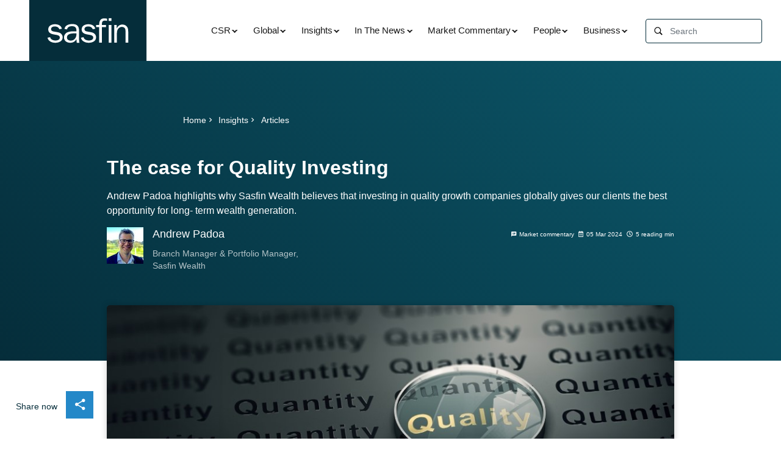

--- FILE ---
content_type: text/html; charset=utf-8
request_url: https://contenthub.sasfin.com/insights/articles/the-case-for-quality-investing/
body_size: 15353
content:




<!DOCTYPE html>
<html lang="en">

<head>
    <meta charset="UTF-8">
    <meta http-equiv="X-UA-Compatible" content="ie=edge">
    <meta name="viewport" content="width=device-width, initial-scale=1">

    <meta name="description" content="Andrew Padoa highlights Nick Sleep and Zak&#39;s shift to high-quality compounders, inspiring Sasfin&#39;s global investment strategy for long-term wealth." />
    <meta name="keywords" content="Quality Incvesting,Andrew Padoa,Sasfin Wealth" />
    <meta name="author" content="Sasfin Bank" />
    <!-- Facebook Meta -->
    <meta property="og:url" content="https://contenthub.sasfin.com/insights/articles/the-case-for-quality-investing/" />
    <meta property="og:type" content="article" />
    <meta property="og:title" content="The case for Quality Investing | Articles | Markets" />
    <meta property="og:description" content="Andrew Padoa highlights Nick Sleep and Zak&#39;s shift to high-quality compounders, inspiring Sasfin&#39;s global investment strategy for long-term wealth." />
    <meta property="og:site_name" content="https://contenthub.sasfin.com" />
    <meta property="og:image" content="https://contenthub.sasfin.com/media/mztdxtye/gettyimages-941716734-resized-970x460.jpg?anchor=center&amp;mode=crop&amp;width=320&amp;height=320&amp;rnd=133541317686800000" />
    <!-- Twitter Meta -->
    <meta name="twitter:title" content="The case for Quality Investing | Articles | Markets">
    <meta name="twitter:description" content="Andrew Padoa highlights Nick Sleep and Zak&#39;s shift to high-quality compounders, inspiring Sasfin&#39;s global investment strategy for long-term wealth.">
    <meta name="twitter:image" content="https://contenthub.sasfin.com/media/mztdxtye/gettyimages-941716734-resized-970x460.jpg?anchor=center&amp;mode=crop&amp;width=320&amp;height=320&amp;rnd=133541317686800000">
    <meta name="twitter:card" content="summary_large_image">
    <title>The case for Quality Investing | Articles | Markets</title>



    <meta name="google-site-verification" content="jUJ72hKVGxGlHmy1ESDvmMsZfXtubi7N6Yw8SdQypAY" />
    <link rel="canonical" href="https://contenthub.sasfin.com/insights/articles/the-case-for-quality-investing/" itemprop="url" />
    <!-- all css here -->
    <link href="/DependencyHandler.axd?s=[base64]&amp;t=Css&amp;cdv=2140684329" type="text/css" rel="stylesheet"/>

    <script defer src="https://cdnjs.cloudflare.com/ajax/libs/font-awesome/5.9.0/js/all.min.js"></script>
    <script>
        window.dataLayer = window.dataLayer || [];
            
        window.dataLayer.push({
            'publish_date' : '05-03-2024'
        });
        
    </script>
    <!-- Google Tag Manager -->
    <script>
        (function (w, d, s, l, i) {
            w[l] = w[l] || []; w[l].push({
                'gtm.start':
                    new Date().getTime(), event: 'gtm.js'
            }); var f = d.getElementsByTagName(s)[0],
                j = d.createElement(s), dl = l != 'dataLayer' ? '&l=' + l : ''; j.async = true; j.src =
                    'https://www.googletagmanager.com/gtm.js?id=' + i + dl; f.parentNode.insertBefore(j, f);
        })(window, document, 'script', 'dataLayer', 'GTM-TD5WVXK');</script>
    <!-- End Google Tag Manager -->

</head>

<body>
    <!-- Google Tag Manager (noscript) -->
    <noscript>
        <iframe src="https://www.googletagmanager.com/ns.html?id=GTM-TD5WVXK" height="0" width="0"
                style="display:none;visibility:hidden"></iframe>
    </noscript>
    <!-- End Google Tag Manager (noscript) -->





<div class="subscribe-overlay-container modal" id="subscribeModal" role="dialog" aria-labelledby="subscribeModalLabel" aria-hidden="true">
    <div class="subscribe-overlay-wrapper"></div>
    <div class="subscribe-wrapper">
        <div class="subscribe-header">
            <div class="heading">
                <h2></h2>
            </div>
            <div class="close-section">
                <div class="close-btn-wrapper close" data-dismiss="modal" aria-label="Close">
                    <div class="close-icon">
                        <span></span>
                        <span></span>
                    </div>
                </div>
            </div>
        </div>
        <div class="subscribe-results-wrapper">
            <div style="height:100%;">

            </div>
        </div>
    </div>
</div>

<div class="header-holder" style="height: 100px;"></div>
<div class="header-section header-sticky ">
    <nav class="navbar navbar-expand-lg navbar-light">
        <div class="navheader-box">
            <a href="/" class="brand-logo navbar-brand">
                <img src="/media/5o4ln5bn/sasfinnewlogo.svg" alt="brand logo" width="230px">
            </a>
            <a href="#!" class="navbar-triger info-bar5"><span><i class="fas fa-bars"></i></span></a>
        </div>
        <div class="collapse navbar-collapse navbar-ofmain">
            <ul class="navbar-nav ml-auto">
                            <li id="desktopNav" class="nav-item dropdown">
                                <a href="/csr/" class="nav-link dropdown-toggle" target="">CSR</a>
                                <ul class="hoverdropdown-menu ">
                                                <li>
                <a href="/csr/?sub=Articles#latest-articles" rel="nofollow" class="hoverdropdown-item">
                        <i class="zmdi zmdi-file-text"></i>
                    Articles
                </a>
            </li>
            <li>
                <a href="/csr/?sub=Financial Literacy#latest-articles" rel="nofollow" class="hoverdropdown-item">
                        <i class="zmdi zmdi-money"></i>
                    Financial Literacy
                </a>
            </li>

                                </ul>
                            </li>
                            <li id="desktopNav" class="nav-item dropdown">
                                <a href="/global/" class="nav-link dropdown-toggle" target="">Global</a>
                                <ul class="hoverdropdown-menu ">
                                                <li>
                <a href="/global/?sub=Macro View#latest-articles" rel="nofollow" class="hoverdropdown-item">
                        <i class="zmdi zmdi-globe-alt"></i>
                    Macro View
                </a>
            </li>

                                </ul>
                            </li>
                            <li id="desktopNav" class="nav-item dropdown">
                                <a href="/insights/" class="nav-link dropdown-toggle" target="">Insights</a>
                                <ul class="hoverdropdown-menu ">
                                                <li>
                <a href="/insights/?sub=Articles#latest-articles" rel="nofollow" class="hoverdropdown-item">
                        <i class="zmdi zmdi-file-text"></i>
                    Articles
                </a>
            </li>
            <li>
                <a href="/insights/?sub=Cyber Security#latest-articles" rel="nofollow" class="hoverdropdown-item">
                        <i class="zmdi zmdi-shield-check"></i>
                    Cyber Security
                </a>
            </li>
            <li>
                <a href="/insights/?sub=Fraud Awareness#latest-articles" rel="nofollow" class="hoverdropdown-item">
                        <i class="zmdi zmdi-eye"></i>
                    Fraud Awareness
                </a>
            </li>
            <li>
                <a href="/insights/?sub=Innovation#latest-articles" rel="nofollow" class="hoverdropdown-item">
                        <i class="zmdi zmdi-key"></i>
                    Innovation
                </a>
            </li>
            <li>
                <a href="/insights/?sub=Research#latest-articles" rel="nofollow" class="hoverdropdown-item">
                        <i class="zmdi zmdi-folder-star"></i>
                    Research
                </a>
            </li>
            <li>
                <a href="/insights/?sub=Webinars#latest-articles" rel="nofollow" class="hoverdropdown-item">
                        <i class="zmdi zmdi-collection-video"></i>
                    Webinars
                </a>
            </li>
        <li>
            <a href="/insights/money-is-more-than-money" rel="nofollow" class="hoverdropdown-item">
                <i class="zmdi zmdi-balance-wallet"></i> Money is more than money
            </a>
        </li>

                                </ul>
                            </li>
                            <li id="desktopNav" class="nav-item dropdown">
                                <a href="/in-the-news/" class="nav-link dropdown-toggle" target="">In The News</a>
                                <ul class="hoverdropdown-menu ">
                                                <li>
                <a href="/in-the-news/?sub=Announcements#latest-articles" rel="nofollow" class="hoverdropdown-item">
                        <i class="zmdi zmdi-notifications-active"></i>
                    Announcements
                </a>
            </li>
            <li>
                <a href="/in-the-news/?sub=Awards#latest-articles" rel="nofollow" class="hoverdropdown-item">
                        <i class="zmdi zmdi-favorite"></i>
                    Awards
                </a>
            </li>
            <li>
                <a href="/in-the-news/?sub=Results#latest-articles" rel="nofollow" class="hoverdropdown-item">
                        <i class="zmdi zmdi-file"></i>
                    Results
                </a>
            </li>

                                </ul>
                            </li>
                            <li id="desktopNav" class="nav-item dropdown">
                                <a href="/market-commentary/" class="nav-link dropdown-toggle" target="">Market Commentary</a>
                                <ul class="hoverdropdown-menu ">
                                                <li>
                <a href="/market-commentary/?sub=Articles#latest-articles" rel="nofollow" class="hoverdropdown-item">
                        <i class="zmdi zmdi-file-text"></i>
                    Articles
                </a>
            </li>
            <li>
                <a href="/market-commentary/?sub=Forex Daily Market#latest-articles" rel="nofollow" class="hoverdropdown-item">
                        <i class="zmdi zmdi-money-box"></i>
                    Forex Daily Market
                </a>
            </li>
            <li>
                <a href="/market-commentary/?sub=Taking Stock#latest-articles" rel="nofollow" class="hoverdropdown-item">
                        <i class="zmdi zmdi-calendar"></i>
                    Taking Stock
                </a>
            </li>

                                </ul>
                            </li>
                            <li id="desktopNav" class="nav-item dropdown">
                                <a href="/people/" class="nav-link dropdown-toggle" target="">People</a>
                                <ul class="hoverdropdown-menu ">
                                                <li>
                <a href="/people/?sub=Up Close#latest-articles" rel="nofollow" class="hoverdropdown-item">
                        <i class="zmdi zmdi-account"></i>
                    Up Close
                </a>
            </li>
            <li>
                <a href="/people/?sub=Women in Finance#latest-articles" rel="nofollow" class="hoverdropdown-item">
                        <i class="zmdi zmdi-female"></i>
                    Women in Finance
                </a>
            </li>

                                </ul>
                            </li>
                            <li id="desktopNav" class="nav-item dropdown">
                                <a href="/business/" class="nav-link dropdown-toggle" target="">Business</a>
                                <ul class="hoverdropdown-menu ">
                                                <li>
                <a href="/business/?sub=Articles#latest-articles" rel="nofollow" class="hoverdropdown-item">
                        <i class="zmdi zmdi-file-text"></i>
                    Articles
                </a>
            </li>
            <li>
                <a href="/business/?sub=Small Business Showcase#latest-articles" rel="nofollow" class="hoverdropdown-item">
                        <i class="zmdi zmdi-card-travel"></i>
                    Small Business Showcase
                </a>
            </li>

                                </ul>
                            </li>

                <li class="nav-item nav-search d-flex">
                    <form class="input-group-prepend form-inline" action="/search">
                        <span class="input-group-text">
                            <svg xmlns="http://www.w3.org/2000/svg" xmlns:xlink="http://www.w3.org/1999/xlink" version="1.1" id="Layer_1" x="0px" y="0px" viewBox="0 0 24 24" style="enable-background:new 0 0 24 24;" xml:space="preserve">
                                <path id="Icon_x2F_Functional_x2F_Search" d="M20,18.5l-4.1-4.1c2-2.8,1.5-6.6-1.1-8.8s-6.4-2-8.8,0.4s-2.6,6.2-0.4,8.8  s6,3.1,8.8,1.1l4.1,4.1L20,18.5z M5.5,10.6c0-2.8,2.3-5.1,5.1-5.1s5.1,2.3,5.1,5.1s-2.3,5.1-5.1,5.1S5.5,13.4,5.5,10.6z" />
                            </svg>
                        </span>
                        <input id="deskopSearchText" class="form-control" type="search" placeholder="Search" aria-label="Search" name="q">                        
                    </form>
                </li>
            </ul>
        </div>
        <!-- --------------mobile navbar----------------------- -->
        <div class="navbar-formobile extra-info5">
            <div class="navheadmobo-box">
                <a href="/" class="brand-logo navbar-brand"><img src="/media/5o4ln5bn/sasfinnewlogo.svg" alt="image"></a>
                <a href="#" class="navbar-close clos-icone5"><span><i class="fas fa-times"></i></span></a>
            </div>
            <ul class="navbar-nav ml-auto">
                            <li class="nav-item dropdown">
                                <a href="/csr/" class="nav-link dropdown-toggle" target="">CSR</a>
                                <ul class="hoverdropdown-menu ">
                                                <li>
                <a href="/csr/?sub=Articles#latest-articles" rel="nofollow" class="hoverdropdown-item">
                        <i class="zmdi zmdi-file-text"></i>
                    Articles
                </a>
            </li>
            <li>
                <a href="/csr/?sub=Financial Literacy#latest-articles" rel="nofollow" class="hoverdropdown-item">
                        <i class="zmdi zmdi-money"></i>
                    Financial Literacy
                </a>
            </li>

                                </ul>
                            </li>
                            <li class="nav-item dropdown">
                                <a href="/global/" class="nav-link dropdown-toggle" target="">Global</a>
                                <ul class="hoverdropdown-menu ">
                                                <li>
                <a href="/global/?sub=Macro View#latest-articles" rel="nofollow" class="hoverdropdown-item">
                        <i class="zmdi zmdi-globe-alt"></i>
                    Macro View
                </a>
            </li>

                                </ul>
                            </li>
                            <li class="nav-item dropdown">
                                <a href="/insights/" class="nav-link dropdown-toggle" target="">Insights</a>
                                <ul class="hoverdropdown-menu ">
                                                <li>
                <a href="/insights/?sub=Articles#latest-articles" rel="nofollow" class="hoverdropdown-item">
                        <i class="zmdi zmdi-file-text"></i>
                    Articles
                </a>
            </li>
            <li>
                <a href="/insights/?sub=Cyber Security#latest-articles" rel="nofollow" class="hoverdropdown-item">
                        <i class="zmdi zmdi-shield-check"></i>
                    Cyber Security
                </a>
            </li>
            <li>
                <a href="/insights/?sub=Fraud Awareness#latest-articles" rel="nofollow" class="hoverdropdown-item">
                        <i class="zmdi zmdi-eye"></i>
                    Fraud Awareness
                </a>
            </li>
            <li>
                <a href="/insights/?sub=Innovation#latest-articles" rel="nofollow" class="hoverdropdown-item">
                        <i class="zmdi zmdi-key"></i>
                    Innovation
                </a>
            </li>
            <li>
                <a href="/insights/?sub=Research#latest-articles" rel="nofollow" class="hoverdropdown-item">
                        <i class="zmdi zmdi-folder-star"></i>
                    Research
                </a>
            </li>
            <li>
                <a href="/insights/?sub=Webinars#latest-articles" rel="nofollow" class="hoverdropdown-item">
                        <i class="zmdi zmdi-collection-video"></i>
                    Webinars
                </a>
            </li>
        <li>
            <a href="/insights/money-is-more-than-money" rel="nofollow" class="hoverdropdown-item">
                <i class="zmdi zmdi-balance-wallet"></i> Money is more than money
            </a>
        </li>

                                </ul>
                            </li>
                            <li class="nav-item dropdown">
                                <a href="/in-the-news/" class="nav-link dropdown-toggle" target="">In The News</a>
                                <ul class="hoverdropdown-menu ">
                                                <li>
                <a href="/in-the-news/?sub=Announcements#latest-articles" rel="nofollow" class="hoverdropdown-item">
                        <i class="zmdi zmdi-notifications-active"></i>
                    Announcements
                </a>
            </li>
            <li>
                <a href="/in-the-news/?sub=Awards#latest-articles" rel="nofollow" class="hoverdropdown-item">
                        <i class="zmdi zmdi-favorite"></i>
                    Awards
                </a>
            </li>
            <li>
                <a href="/in-the-news/?sub=Results#latest-articles" rel="nofollow" class="hoverdropdown-item">
                        <i class="zmdi zmdi-file"></i>
                    Results
                </a>
            </li>

                                </ul>
                            </li>
                            <li class="nav-item dropdown">
                                <a href="/market-commentary/" class="nav-link dropdown-toggle" target="">Market Commentary</a>
                                <ul class="hoverdropdown-menu ">
                                                <li>
                <a href="/market-commentary/?sub=Articles#latest-articles" rel="nofollow" class="hoverdropdown-item">
                        <i class="zmdi zmdi-file-text"></i>
                    Articles
                </a>
            </li>
            <li>
                <a href="/market-commentary/?sub=Forex Daily Market#latest-articles" rel="nofollow" class="hoverdropdown-item">
                        <i class="zmdi zmdi-money-box"></i>
                    Forex Daily Market
                </a>
            </li>
            <li>
                <a href="/market-commentary/?sub=Taking Stock#latest-articles" rel="nofollow" class="hoverdropdown-item">
                        <i class="zmdi zmdi-calendar"></i>
                    Taking Stock
                </a>
            </li>

                                </ul>
                            </li>
                            <li class="nav-item dropdown">
                                <a href="/people/" class="nav-link dropdown-toggle" target="">People</a>
                                <ul class="hoverdropdown-menu ">
                                                <li>
                <a href="/people/?sub=Up Close#latest-articles" rel="nofollow" class="hoverdropdown-item">
                        <i class="zmdi zmdi-account"></i>
                    Up Close
                </a>
            </li>
            <li>
                <a href="/people/?sub=Women in Finance#latest-articles" rel="nofollow" class="hoverdropdown-item">
                        <i class="zmdi zmdi-female"></i>
                    Women in Finance
                </a>
            </li>

                                </ul>
                            </li>
                            <li class="nav-item dropdown">
                                <a href="/business/" class="nav-link dropdown-toggle" target="">Business</a>
                                <ul class="hoverdropdown-menu ">
                                                <li>
                <a href="/business/?sub=Articles#latest-articles" rel="nofollow" class="hoverdropdown-item">
                        <i class="zmdi zmdi-file-text"></i>
                    Articles
                </a>
            </li>
            <li>
                <a href="/business/?sub=Small Business Showcase#latest-articles" rel="nofollow" class="hoverdropdown-item">
                        <i class="zmdi zmdi-card-travel"></i>
                    Small Business Showcase
                </a>
            </li>

                                </ul>
                            </li>

                <!--<li class="nav-item">-->
                <!--    <div data-toggle="modal" data-target="#subscribeModal">-->
                <!--        <button class="subscribe-btn">Subscribe</button>-->
                <!--    </div>-->
                <!--</li>-->
                <li class="nav-item nav-item-mobile">
                    <form class="form-inline" action="/search">
                        <input class="form-control" type="search" placeholder="Search" aria-label="Search" name="q">
                        <button class="btn search-btncontrl" type="submit">
                            <span><i class="fas fa-arrow-right"></i></span>
                        </button>
                    </form>
                </li>
            </ul>
        </div>
    </nav>
</div>

    

<div class="progress-container">
    <div class="progress-bar" id="article-progress-bar"></div>
</div>


    <section class="banner-HeroSection homestyle-two short-container">
        <div class="page-title">
            <div class="container">
                <div class="row">
                    <div class="col-xl-12 col-lg-12 col-md-12">
                        <div class="hero-contentbanner homestyle-two">
                            <div class="row justify-content-center">
                                <div class="col-x-8 col-lg-12 col-md-12">
                                    <div class="banner-contentBox  homestyle-two">
                                        <div class="breadcamp-link  homestyle-two">
                                            <nav aria-label="breadcrumb">
<ol class="breadcrumb">
            <li class="breadcrumb-item">
                <a href="/">Home<span><i class="mdi mdi-chevron-right"></i></span></a>

            </li>
            <li class="breadcrumb-item">
                <a href="/insights/">Insights<span><i class="mdi mdi-chevron-right"></i></span></a>

            </li>
            <li class="breadcrumb-item active" aria-current="page">
                <a href="/market-commentary/?sub=Articles#latest-articles">Articles</a>
            </li>

</ol>
                                            </nav>
                                        </div>
                                        <h1 class="hero-bannerTitle ">The case for Quality Investing </h1>
                                        <p class="heading-dummy">Andrew Padoa highlights why Sasfin Wealth believes that investing in quality growth companies globally gives our clients the best opportunity for long- term wealth generation. </p>
                                        <div class="author-details--timedatpost d-flex justify-content-between">
                                            <div class="author-detailsbox d-flex">
                                                <a href="/" class="author-img"><img src="/media/2xnfcxab/photo_andrew-padoa-2.jpg?width=60&amp;height=60&amp;quality=90" alt="Image of Andrew Padoa"></a>
                                                <div class="author-detailstext">
                                                    <h3 class="authorname">Andrew Padoa</h3>
                                                    <h6 class="author-rank">Branch Manager &amp; Portfolio Manager,<br> Sasfin Wealth</h6>
                                                </div>
                                            </div>
                                            <ul class="meta-tagstime-dates-Widgets home-style2">
                                                <li class="link-tagsline list-inline-item">
                                                    <span>
                                                        <span>
                                                            <i class="zmdi zmdi-comment-list">
                                                            </i>
                                                        </span>
                                                        Market commentary
                                                    </span>
                                                </li>
                                                <li class="link-tagsline list-inline-item">
                                                    <span><span><i class="far fa-calendar-alt"></i></span> 05 Mar 2024 </span>
                                                </li>
                                                <li class="link-tagsline list-inline-item">
                                                    <span> <span><i class="far fa-clock"></i></span> 5 reading min </span>
                                                </li>
                                            </ul>
                                        </div>
                                    </div>
                                </div>
                            </div>
                        </div>
                    </div>
                </div>
            </div>
        </div>
    </section>
    <div class="banner-post-shearbox">
        <span class="sharnrmm">Share now</span> <span class="sharnrmmivn"><i class="mdi mdi-share-variant"></i></span><div class="shareBox-expand">
            <ul>
                <li><a href="https://www.facebook.com/sharer/sharer.php?u=contenthub.sasfin.com/schinar240103" onclick="dataLayer.push({'event':'social_share','social_platform':'Facebook'});"><i class="mdi mdi-facebook"></i></a></li>
                <li><a href="https://twitter.com/intent/tweet?url=The+case+for+Quality+Investing++https%3a%2f%2fcontenthub.sasfin.com%2fschinar240103+via+%40Sasfin" onclick="dataLayer.push({'event':'social_share','social_platform':'Twitter'});">
                    <svg xmlns="http://www.w3.org/2000/svg" width="18" height="18" fill="#2488c8" class="bi bi-twitter-x" viewBox="0 0 16 16">
                        <path d="M12.6.75h2.454l-5.36 6.142L16 15.25h-4.937l-3.867-5.07-4.425 5.07H.316l5.733-6.57L0 .75h5.063l3.495 4.633L12.601.75Zm-.86 13.028h1.36L4.323 2.145H2.865l8.875 11.633Z"/>
                    </svg>
                </a></li>
                <li><a href="https://www.linkedin.com/shareArticle?mini=true&amp;url=https://contenthub.sasfin.com/schinar240103" onclick="dataLayer.push({'event':'social_share','social_platform':'LinkedIn'});"><i class="mdi mdi-linkedin"></i></a></li>
                <li><a href="https://api.whatsapp.com/send?text=https://contenthub.sasfin.com/schinar240103" onclick="dataLayer.push({'event':'social_share','social_platform':'WhatsApp'});"><i class="mdi mdi-whatsapp"></i></a></li>
            </ul>
        </div>
    </div>
    <div class="section posted-imagescontentbox short-container ">
        <div class="container">
            <div class="row">
                <div class="col-12">
                    <span class="posted-imageContent"><img src="/media/mztdxtye/gettyimages-941716734-resized-970x460.jpg?width=970" alt="Gettyimages 941716734 (Resized 970X460)"></span>
                </div>
            </div>
        </div>
    </div>




<section class="posted-itemsbox short-container">
    <div class="container">
        <div class="post-demo-highlight--box">

<p>I have enjoyed reading Nick Sleep’s investment letters. For a long time, these letters were unavailable, but were made public in 2021 on Nick’s Charitable Foundation website. Not well known, he is considered to be among the best investors the world has seen. In 2001, Nick and his partner Qais Zakaria (known as Zak) launched the Nomad Investor Partnership. From 2001 until 2014, they achieved returns of 20.8% per annum in USD compared to global stock markets averaging 6.5% annually. Thereafter they closed the Investment Partnership to pursue more charitable pursuits.  </p>
<p>The key takeaway from my reading was their evolution as investors. Nick and Zak started their fund with large exposures to value stocks - reasonable businesses with low valuations. The idea was to buy cheaply priced companies, then sell if and when the market recognised the rightful worth of these businesses. They would realise their profits and move on to the next value stock. The nature of the business purchased was irrelevant. If the company was trading at a discount to its perceived value, it qualified as a possible investment.</p>
<p>Gradually, however, they began modifying their approach, and started focusing on high-quality companies - companies that could become compounding machines. Companies they could buy, hold, and allow to grow. They realised that creating long-term wealth did not come from buying the cheapest businesses, but rather from investing in businesses that produced the most value over the long run. No matter how cheap value stocks appeared, over time, the high-quality compounders would achieve higher returns. Their strategy worked as their outperformance came from concentrated positions in high quality businesses such as Amazon and Costco.</p>
<p>The high-quality compounders shared similar characteristics. They were able to reinvest profits back into the business at high rates of return, had little or no debt on the balance sheet, operated in industries that were growing, and were run by talented, and ethical executives. It is the investment style that we are following at Sasfin.</p>
<p>The story of Nick and Zak adapting their investment strategy is not unique. Charlie Munger encouraged Warren Buffett to pivot from his strategy of investing in value stocks, and rather to focus on searching for exceptional businesses.</p>
<p>“We’ve really made the money out of high-quality businesses. In some cases, we bought the whole business. And in some cases, we just bought a big block of stock. But when you analyse what happened, the big money’s been made in the high-quality businesses. And most of the other people who’ve made a lot of money have done so in high- quality businesses,” said Charlie Munger.</p>
<p>The easing of exchange controls for individuals, over the past two decades, has allowed us at Sasfin to invest clients’ funds offshore, unlocking a universe of opportunities that were once inaccessible. Over time, the structural decline of the South African economy, together with a growing shortage of quality businesses on the JSE, accelerated the need to improve our proficiency in selecting global stocks. Today, our globally diversified portfolios have permitted clients to grow their wealth in hard currencies, to the extent that we now manage more share portfolios globally than we do in South Africa.</p>
<p>We continue to recognise that focusing on exceptional businesses globally provides us with the best chance of creating long-term wealth for our clients. </p>
<p>The advantage of this approach is that it permits investors to compound wealth over long periods. The fewer decisions they make, the better the decisions become. One does not need to trade weekly or monthly. One simply allows the exceptional companies to do the work over the long-term. It is also more tax efficient in that one only generates tax obligations on sales (which is infrequent) and keeps friction costs low by less frequent buying &amp; selling.</p>
<p>What makes this approach difficult to implement however, is that we function in an environment where the frequency of trading is considered a barometer of a portfolio manager’s involvement.</p>
<p>Bloomberg persistently shows the share price movement whilst interviewing a company CEO. Their journalists, allegedly, are measured on whether the story moves the share price. Frequent trading is like scratching a mosquito bite. It’s comforting at the time, but it is unlikely to give you the best outcome long-term.</p>
<p>There is a belief that if we are not trading, we are not doing anything. This is far from the truth.</p>
<p>Quality investors need to understand why companies can become compounders. In order do this, investors need to identity what a company’s competitive advantage is, why it is durable, and if there are competitors trying to compete this advantage away. This is where quality growth investors should be spending most of their time and energy.</p>
<p>If investors can find these high-quality companies that are able to continually reinvest back into the business at high rates for a long period of time, investors are more likely to achieve their desired investment outcome, even if the starting valuation “seemed” expensive.</p>
<p>Most of the businesses that have durable competitive advantages are found in technology, consumer discretionary, and healthcare sectors.</p>
<p>It makes sense that these three sectors have the highest weightings in a high-quality growth investment strategy.</p>
<p>Just like Nick Sleep and Warren Buffett evolved their investment strategy, we too have done the same at Sasfin - moving from investing on the JSE exclusively, to a more strategic, long-term investment approach with high quality global businesses. These businesses, we believe, gives us the best chance of creating long-term wealth for our clients.</p>



        </div>
    </div>
</section>


<section class="Author-details-section short-container">
    <div class="container">
        <div class="row justify-content-center">
          <div class="col-xl-12">
            <div class="section-title text-left">
              <h2>About the Author</h2>
            </div>
          </div>
        </div>
            <div class="author-details-box d-flex">
        <img src="/media/2xnfcxab/photo_andrew-padoa-2.jpg?width=120&amp;quality=90" class="authoe-portimg" alt="Image of Andrew Padoa">
        <div class="author-details">
            <h5 class="author-name">Andrew Padoa</h5>
            <h6 class="author-rank">Branch Manager &amp; Portfolio Manager, Sasfin Wealth</h6>
            <p class="author-aboutdesc"></p>
            <ul class="author-sociallink">
            <li class="socials-linkitem"><a href="/" target="_blank"><img src="/assets/img/linkedinicon.svg" alt=""></a></li>
            </ul>
        </div>
    </div>

	</div>
</section>






        <section class="next-article-box short-container">
            <div class="container">
                <div class="next-article--contentbox">
                    <div class="row justify-content-center">
                        <div class="col-xl-12">
                            <div class="section-title text-left">
                                <h2>Next Article</h2>
                            </div>
                        </div>
                    </div>
                    <div class="nextArticle-contbox">
                        <a href="/insights/articles/five-common-cyber-scams-to-watch-out-for/">
                            <div class="row">
                                <div class="col-xl-6 col-lg-6 col-md-6">
                                    <div class="recommend-article-avatarImgbox next-article">
                                        <span class="recommend-articleImg next-article"><img src="/media/bxpjcxjo/gettyimages-626530416-resized-970x460.jpg?width=300" alt="Gettyimages 626530416 (Resized 970X460)"></span>
                                    </div>
                                </div>
                                <div class="col-xl-6 col-lg-6 col-md-6">
                                    <div class="recommend-article-avatarContent-details next-article">
                                        <ul class="meta-tagstime-dates-Widgets next-article">
                                            <li class="link-tagsline list-inline-item">
                                                <span><span><i class="zmdi zmdi-sun"></i> </span>Insights</span>
                                            </li>
                                            <li class="link-tagsline list-inline-item">
                                                <span><span><i class="far fa-calendar-alt"></i></span>11 March 2024</span>
                                            </li>
                                            <li class="link-tagsline list-inline-item">
                                                <span><span><i class="far fa-clock"></i></span>5 reading min</span>
                                            </li>
                                        </ul>
                                        <h2 class="news-title">Five common cyber scams to watch out for</h2>
                                        <p class="news-desc">Cyber scams can be highly sophisticated or very simple – and both are effective. Here are five of the most common scams we are currently witnessing.</p>
                                        <h6 class="card-text author-name">By Tanja Swanepoel</h6>
                                    </div>
                                </div>
                            </div>
                        </a>
                    </div>
                </div>
            </div>
        </section>




        <section class="next-article-box short-container">
        <div class="container">
            <div class="next-articlereleted-conBox relate-article">
             <div class="row justify-content-center">
                <div class="col-xl-12">
                    <div class="section-title text-left">
                        <h2>Related Articles</h2>
                    </div>
                </div>
            </div>
            <div class="releted-articleboxitem">
            <div class="row">                    
                        <div class="col-xl-6 col-lg-6 col-md-6">
                        	<div class="card relate-article">
                        		<a href="/market-commentary/articles/taking-stock-21-january-2026/">
                        			<div class="row align-items-center">
                        				<div class="col-xl-3 col-lg-3 col-md-3">
                        					<div class="recommend-article-avatarImgbox relate-article">
                        						 <span class="recommend-articleImg next-article"><img src="/media/m5sbqot5/_0002s_0008_takingstock_header3.jpg?width=300" alt="0002S 0008 Takingstock Header3"></span>
                        					</div>
                        				</div>
                        				<div class="col-xl-9 col-lg-9 col-md-9 pl-0 pr-0">
                        					<div class="recommend-article-avatarContent-details relate-article">
                        						<ul class="meta-tagstime-dates-Widgets relate-article">
                        							<li class="link-tagsline list-inline-item">
                        								<span><span><i class="zmdi zmdi-comment-list"></i> </span>Market commentary</span>
                        							</li>
                        							<li class="link-tagsline list-inline-item">
                        								<span><span><i class="far fa-calendar-alt"></i></span>21 Jan 2026</span>
                        							</li>
                        							<li class="link-tagsline list-inline-item">
                        								<span><span><i class="far fa-clock"></i></span> 5 reading min</span>
                        							</li>
                        						</ul>
                        						<h2 class="news-title">Netflix beats Q4 but shares dip as Warner Bros Discovery deal clouds near term outlook</h2>
                        						<h6 class="card-text author-name">By Research Team</h6>
                        					</div>
                        				</div>
                        			</div> 
                        		</a>
                        	</div>
                        </div>        
                        <div class="col-xl-6 col-lg-6 col-md-6">
                        	<div class="card relate-article">
                        		<a href="/market-commentary/articles/taking-stock-20-january-2026/">
                        			<div class="row align-items-center">
                        				<div class="col-xl-3 col-lg-3 col-md-3">
                        					<div class="recommend-article-avatarImgbox relate-article">
                        						 <span class="recommend-articleImg next-article"><img src="/media/1uqkuhzo/_0002s_0009_takingstock_header2.jpg?width=300" alt="0002S 0009 Takingstock Header2"></span>
                        					</div>
                        				</div>
                        				<div class="col-xl-9 col-lg-9 col-md-9 pl-0 pr-0">
                        					<div class="recommend-article-avatarContent-details relate-article">
                        						<ul class="meta-tagstime-dates-Widgets relate-article">
                        							<li class="link-tagsline list-inline-item">
                        								<span><span><i class="zmdi zmdi-comment-list"></i> </span>Market commentary</span>
                        							</li>
                        							<li class="link-tagsline list-inline-item">
                        								<span><span><i class="far fa-calendar-alt"></i></span>20 Jan 2026</span>
                        							</li>
                        							<li class="link-tagsline list-inline-item">
                        								<span><span><i class="far fa-clock"></i></span> 6 reading min</span>
                        							</li>
                        						</ul>
                        						<h2 class="news-title">BHP posts record iron ore volumes as pricing pressure and rising capex temper outlook</h2>
                        						<h6 class="card-text author-name">By Research Team</h6>
                        					</div>
                        				</div>
                        			</div> 
                        		</a>
                        	</div>
                        </div>        
            </div>  
        </section>    



<div class="small-articles-container">
    <div class="large-article-wrapper">
        <div class="banner-reponsive">
            <a href="" title="Sasfin Banner" target="_blank" class="row justify-content-center">
                <picture>
                    <source media="(min-width:1024px)" srcset="" class="desktop-source">
                    <source media="(min-width:700px)" srcset="" class="tablet-source">
                    <source media="(min-width:320px)" srcset="" class="mobile-source">
                    <img src="/src/static/banner-placeholder.png" alt="banner fallback" class="ban-img">
                </picture>
            </a>
        </div>
    </div>
</div>


>
}
  <footer class="footer-section">
    <div class="footer-widgets">
      <div class="row">
        <div class="col-xl-3 col-lg-3 col-md-6 col-6">
          <div class="footer-boxContent">
            <div class="footer-title">
              <h5>Information</h5>
            </div>
            <ul class="footer-link">
              <li class="footer-items"><a href="https://www.sasfin.com">Visit sasfin.com</a></li>
              <li class="footer-items"><a href="https://www.sasfin.com/about-sasfin">About us</a></li>
              <li class="footer-items"><a href="https://www.sasfin.com/investor-relations">Investor relations</a></li>
              <li class="footer-items"><a href="https://www.sasfin.com/careers">Careers</a></li>
              <li class="footer-items"><a href="https://www.sasfin.com/contact-us">Contact us</a></li>
            </ul>
          </div>
        </div>

        <div class="col-xl-2 col-lg-2 col-md-6 col-6">
          <div class="footer-boxContent">
            <div class="footer-title">
              <h5>Categories</h5>
            </div>
            <ul class="footer-link">
              <li class="footer-items"><a href="/csr">CSR</a></li>
              <li class="footer-items"><a href="/insights"> Insights</a></li>
              <li class="footer-items"><a href="/global"> Global</a></li>
              <li class="footer-items"><a href="/in-the-news"> In the news</a></li>
              <li class="footer-items"><a href="/market-commentary">Market commentary</a></li>
              <li class="footer-items"><a href="/people"> People</a></li>
              <li class="footer-items"><a href="/sme"> SME</a></li>
            </ul>
          </div>
        </div>

        <div class="col-xl-2 col-lg-2 col-md-6 col-6">
          <div class="footer-boxContent">
            <div class="footer-title">
              <h5>Legal</h5>
            </div>
            <ul class="footer-link">
                <li class="footer-items"><a href="https://www.sasfin.com/legal/terms-and-conditions">Terms and Conditions</a></li>
                <li class="footer-items"><a href="https://www.sasfin.com/legal/safety-and-security-centre">Safety and Security</a></li>
                <li class="footer-items"><a href="https://www.sasfin.com/legal/regulations">Regulations and Disclosures</a></li>
            </ul>
          </div>
        </div>
        
        <div class="col-xl-3 col-lg-3 col-md-6 col-6">
          <div class="footer-boxContent">
            <div class="footer-title">
              <h5>Get in touch</h5>
            </div>
            <ul class="footer-link">
              <li class="footer-items "><a href="tel:27118097500"><span><i class="mdi mdi-phone"></i></span> +27 11 809
                  7500</a></li>
              <li class="footer-items "><a href="mailto:info@sasfin.com"><span><i class="mdi mdi-gmail"></i></span> info@sasfin.com</a></li>
            </ul>
             <div class="footer-title">
              <h5>Connect with us</h5>
            </div>
            <ul class="footer-link">
              <li class="footer-items list-inline-item"><a href="https://www.facebook.com/SasfinBank/" target="_blank"><span><i class="mdi mdi-facebook"></i></span></a>
              </li>
              <li class="footer-items list-inline-item"><a href="https://twitter.com/Sasfin" target="_blank"><span>
              
              <svg xmlns="http://www.w3.org/2000/svg" width="18" height="18" fill="#ffffff" class="bi bi-twitter-x" viewBox="0 0 18 18" style="margin-top: -5px;">
                <path d="M12.6.75h2.454l-5.36 6.142L16 15.25h-4.937l-3.867-5.07-4.425 5.07H.316l5.733-6.57L0 .75h5.063l3.495 4.633L12.601.75Zm-.86 13.028h1.36L4.323 2.145H2.865l8.875 11.633Z"/>
              </svg>
              </span></a>
              </li>
              <li class="footer-items list-inline-item"><a href="https://www.youtube.com/channel/UCsslY8dvmCsSl4u7xVgMg8g?view_as=subscriber" target="_blank"><span><i class="fab fa-youtube"></i></span></a></li>
              <li class="footer-items list-inline-item"><a href="https://za.linkedin.com/company/sasfin"target="_blank"><span><i class="mdi mdi-linkedin"></i></i></span></a>
              </li>
            </ul>
          </div>
          </div>
          <div class="col-xl-2 col-lg-2 col-md-6 col-6">
            <div class="footer-title">
              <h5>Media Queries</h5>
            </div>
            <ul class="footer-link">
                <li class-"footer-item"><a href="mailto:sasfinmedia@sasfin.com">sasfinmedia@sasfin.com</a></li>
            </ul>
            
        </div>
        </div>

      </div>
    </div>
    <div class="footer-copyright">
      <h5>2019 Sasfin. All rights reserved. Authorised Financial Services Provider (FSP) 23833 and Registered
        Credit Provider NCRCP22</h5>
    </div>
  </footer>


    <!-- Off-Canvas Wrapper -->
    <div class="offcanvas-bg">
        <div class="offcanvas-content">


            <div class="offcanvas-header">
                <h2 class="offcanvas-title" id="offcanvasGlobal-Label">Offcanvas Title</h2>
                <button class="btn-close close-offcanvas" aria-label="Close">
                    <i class="mdi mdi-close"></i>
                </button>
            </div>
            <div class="offcanvas-body" style="height: calc(100vh - 150px); overflow-y: auto;">
                <div id="offcanvasContent">
                    Default content goes here.
                </div>
                <div id="offcanvasForm" class="offcanvas-form">
                    <div id="offcanvasFormIntro" class="intro"></div>
                    <div id="offcanvasFormEmbed" class="form">
                        
<iframe style="width: 100%; height: 950px" frameBorder="0" id=1cfa875a-dd92-40d7-8436-19cf481d67bf></iframe><script>var sandboxSrc = "https://42d1529f698642bd8ab975b64596a593.svc.dynamics.com/t/formsandbox/8adHwpbqX_J9jZxNrw-BeVo4xdZeTt-hCv1ZV15p5xg/d8131dc9-5016-ee11-8f6c-000d3a675225?ad=" + encodeURIComponent(document.location.toString()); document.getElementById('1cfa875a-dd92-40d7-8436-19cf481d67bf').setAttribute('src', sandboxSrc); </script>
                    </div>
                    <div id="offcanvasFormFooter" class="footer"></div>
                </div>
                <div id="offcanvasSubscribe" class="offcanvas-form">
                    <div id="offcanvasSubscribeIntro" class="intro">Intro</div>
                    <div id="offcanvasFormEmbed" class="form">
                        <iframe style="width: 100%; height: 620px;" frameBorder="0" id=aa1a918d-e43b-4b61-9eda-30a6c343f2e5></iframe><script>var sandboxSrc = "https://42d1529f698642bd8ab975b64596a593.svc.dynamics.com/t/formsandbox/w13kFXXlH5Fe8bf9UNSY4TZHZHGbUn_L5zAN_9Srcps/224e4615-3dbf-ee11-9079-0022489fddf4?ad=" + encodeURIComponent(document.location.toString()); document.getElementById('aa1a918d-e43b-4b61-9eda-30a6c343f2e5').setAttribute('src', sandboxSrc); </script>
                    </div>
                    <div id="offcanvasSubscribeFooter" class="footer">Footer</div>
                </div>

            </div>

        </div>
    </div>

    <script src="/DependencyHandler.axd?s=[base64]&amp;t=Javascript&amp;cdv=2140684329" type="text/javascript"></script>

    <script>
        $(document).ready(function () {
            $('.update-content').on('click', function () {
                // Get content from data attribute
                var type = $(this).data('type');
                var title = $(this).data('title');
                var offcanvasBody = document.getElementById("offcanvasContent");
                var offcanvasForm = document.getElementById("offcanvasForm");
                var offcanvasSubscribe = document.getElementById("offcanvasSubscribe");

                offcanvasBody.style.display = "none";
                offcanvasForm.style.display = "none";
                offcanvasSubscribe.style.display = "none";

                if (type == 'profile') {

                    offcanvasBody.style.display = "block";

                    var image = $(this).data('image')
                    var content = $(this).data('content');
                    var link = $(this).data('link');


                    // Update off-canvas content
                    $('#offcanvasGlobal-Label').html(title);
                    offcanvasBody.innerHTML = "<div>" + image + "</div>" + content + "<div>" + link + "</div>"
                }

                if (type == 'Contact') {
                    var intro = $(this).data('intro')
                    var footer = $(this).data('footer');
                    offcanvasForm.style.display = "block";
                    $('#offcanvasGlobal-Label').html(title);
                    $('#offcanvasFormIntro').html(intro);
                    $('#offcanvasFormFooter').html(footer);
                }   

                if (type == 'Subscribe') {
                    var intro = $(this).data('intro')
                    var footer = $(this).data('footer');                    
                    offcanvasSubscribe.style.display = "block";
                    $('#offcanvasGlobal-Label').html(title);
                    $('#offcanvasSubscribeIntro').html(intro);
                    $('#offcanvasSubscribeFooter').html(footer);
                }   



                // Show off-canvas
                $('body').addClass('show-offcanvas');
            });

            $('.close-offcanvas').on('click', function () {
                // Hide off-canvas
                $('body').removeClass('show-offcanvas');
            });
        });
    </script>
</body>

</html>


--- FILE ---
content_type: text/html; charset=utf-8
request_url: https://42d1529f698642bd8ab975b64596a593.svc.dynamics.com/t/formsandbox/8adHwpbqX_J9jZxNrw-BeVo4xdZeTt-hCv1ZV15p5xg/d8131dc9-5016-ee11-8f6c-000d3a675225?ad=https%3A%2F%2Fcontenthub.sasfin.com%2Finsights%2Farticles%2Fthe-case-for-quality-investing%2F
body_size: 340
content:
<!DOCTYPE html><html><head></head><body><div data-form-block-id="d8131dc9-5016-ee11-8f6c-000d3a675225"></div>
<script src="https://mktdplp102cdn.azureedge.net/public/latest/js/form-loader.js?v=1.84.2007"></script>
<div id="d8adHwpbqX_J9jZxNrw-BeVo4xdZeTt-hCv1ZV15p5xg"></div><script src="https://mktdplp102cdn.azureedge.net/public/latest/js/ws-tracking.js?v=1.84.2007"></script><div class="d365-mkt-config" style="display:none" data-website-id="8adHwpbqX_J9jZxNrw-BeVo4xdZeTt-hCv1ZV15p5xg" data-hostname="42d1529f698642bd8ab975b64596a593.svc.dynamics.com" data-location="https://contenthub.sasfin.com/insights/articles/the-case-for-quality-investing/"></div></body></html>

--- FILE ---
content_type: text/html; charset=utf-8
request_url: https://42d1529f698642bd8ab975b64596a593.svc.dynamics.com/t/formsandbox/w13kFXXlH5Fe8bf9UNSY4TZHZHGbUn_L5zAN_9Srcps/224e4615-3dbf-ee11-9079-0022489fddf4?ad=https%3A%2F%2Fcontenthub.sasfin.com%2Finsights%2Farticles%2Fthe-case-for-quality-investing%2F
body_size: 500
content:
<!DOCTYPE html><html><head></head><body><div data-form-block-id="224e4615-3dbf-ee11-9079-0022489fddf4"></div>
<script src="https://mktdplp102cdn.azureedge.net/public/latest/js/form-loader.js?v=1.84.2007"></script>
<div id="dw13kFXXlH5Fe8bf9UNSY4TZHZHGbUn_L5zAN_9Srcps"></div><script src="https://mktdplp102cdn.azureedge.net/public/latest/js/ws-tracking.js?v=1.84.2007"></script><div class="d365-mkt-config" style="display:none" data-website-id="w13kFXXlH5Fe8bf9UNSY4TZHZHGbUn_L5zAN_9Srcps" data-hostname="42d1529f698642bd8ab975b64596a593.svc.dynamics.com" data-location="https://contenthub.sasfin.com/insights/articles/the-case-for-quality-investing/"></div></body></html>

--- FILE ---
content_type: text/html; charset=utf-8
request_url: https://42d1529f698642bd8ab975b64596a593.svc.dynamics.com/t/c/8adHwpbqX_J9jZxNrw-BeVo4xdZeTt-hCv1ZV15p5xg/htkdvqqMVWnolN-CT1q6Wsl5vupaIPqa8Jv1Em21/URxIegZi?trackwebsitevisited=true&ad=https%3A%2F%2F42d1529f698642bd8ab975b64596a593.svc.dynamics.com%2Ft%2Fformsandbox%2F8adHwpbqX_J9jZxNrw-BeVo4xdZeTt-hCv1ZV15p5xg%2Fd8131dc9-5016-ee11-8f6c-000d3a675225%3Fad%3Dhttps%253A%252F%252Fcontenthub.sasfin.com%252Finsights%252Farticles%252Fthe-case-for-quality-investing%252F&intad=https%3A%2F%2Fcontenthub.sasfin.com%2Finsights%2Farticles%2Fthe-case-for-quality-investing%2F&rf=https%3A%2F%2Fcontenthub.sasfin.com%2Finsights%2Farticles%2Fthe-case-for-quality-investing%2F&id=2744319659&formPageIds=d8131dc9-5016-ee11-8f6c-000d3a675225
body_size: 8873
content:
<html><head> <script type="text/javascript"> function receiveMessage(event) { if (event.data.msg === "getCid") { handleGetCorrelationIdMessage(event); } if (event.data.msg == "renewCid") { handleRenewCorrelationIdMessage(event); } } function handleGetCorrelationIdMessage(event) { var req = event.data; if (!isAllowedDomain(event.origin)) { event.source.postMessage({ msg: 'noaccess', token: req.token }, event.origin); return; } var correlationId = '2qZUdM-kj1reXea_2DwZnHk2pzDnhIN4SBTdbC9BrPU'; var resp = { msg: 'cid', data: correlationId, token: req.token, captureForms: [], forms: {"d8131dc9-5016-ee11-8f6c-000d3a675225":{"Form":{"FormRendering":"\u003cmeta type=\u0022xrm/designer/setting\u0022 name=\u0022layout-editable\u0022 value=\u0022marketing-designer-layout-editable\u0022\u003e\n\u003cmeta type=\u0022xrm/designer/setting\u0022 name=\u0022layout-max-width\u0022 value=\u0022600px\u0022 datatype=\u0022text\u0022 label=\u0022Layout max width\u0022\u003e\u003cform data-container=\u0022true\u0022 style=\u0022null\u0022\u003e\n\u003cstyle\u003e\nform div.lp-form-field {\n     word-wrap: break-word; word-break: break-word;\n}\n\nform div.lp-radioButtonsContainer {\n    width: 50%;\n}\n\nform span.lp-radioButton input {\n    width: 16px;\n    height: auto;\n    margin-right: 8px;\n    border-radius: 50%;\n    float: right;\n}\n\nform div.marketing-field input[type=\u0022checkbox\u0022],\nform div.marketing-subscription-list input {\n    width: 16px;\n    height: auto;\n    margin-right: 8px;\n    vertical-align: bottom;\n}\n\nform span.lp-checkboxListItem,\nform span.lp-radioButton {\n/* This rule is needed to style all radio button fields. For product constraints each option is defined as input and label wrapped into a span*/\n    display: block;\n    margin: 2px;\n}\n\nform *[data-layout=\u0022true\u0022] {\n    margin: 0 auto;\n    max-width: /* @layout-max-width */\n    600px /* @layout-max-width */\n    ;\n}\n\n@media only screen and (max-width: 768px) {\n    .columnContainer {\n        width: 100% !important;\n    }\n}\n* {\n    font-family: Arial, Helvetica, sans-serif !important;\n}\n\ndiv {\n    padding: 0 !important;\n    margin: 0 !important;\n}\n\n.marketing-field {\n    margin-bottom: 16px !important;\n}\n\ninput:not([type=\u0022checkbox\u0022]),\nselect {\nbackground: transparent;\nmargin-top: 4px;\nline-height: 42px;\nheight: 42px;\nborder-radius: 4px;\nborder: 1px solid rgba(0,0,0,.32) !important;\npadding: 4px 12px !important;\ncolor: #464646;\nwidth: 100% !important;\nfont-size: 16px !important;\n}\n\ninput[type=\u0022checkbox\u0022] {\nbackground: transparent;\nmargin-top: 4px;\nline-height: 42px;\nheight: 42px;\nborder-radius: 4px;\nborder: 1px solid rgba(0,0,0,.32) !important;\npadding: 4px 12px !important;\ncolor: #464646;\n}\n\ntextarea {\nbackground: transparent;\nmargin-top: 4px;\nborder-radius: 4px;\nborder: 1px solid rgba(0,0,0,.32) !important;\ncolor: #464646;\npadding: 4px 12px !important;\nwidth: 100% !important;\nfont-size: 16px !important;\n}\n\ndiv[data-editorblocktype=\u0022Field-checkbox\u0022] .lp-form-field {\n    display: flex;\n    align-items: flex-start;\n}\n\n.privacy-cookie-concent {\n    margin: 0 0 20px 24px !important;\n    color: #464646 !important;\n    font-size: 16px;\n}\n\n.lp-form-button {\n    margin-top: 0;\n    display: inline-block;\n    font-weight: 400;\n    color: #fff !important;\n    text-align: center;\n    vertical-align: middle;\n    user-select: none;\n    background-color: #2488C8 !important;\n    border: 1px solid #2488C8 !important;\n    padding: 15px 25px !important;\n    font-size: 1rem;\n    line-height: 1.5;\n    border-radius: 0.25rem;\n    width: 100%;\n}\n\ndiv[data-editorblocktype=\u0022CaptchaBlock\u0022] {\n    padding: 0 !important;\n    background: transparent;\n    margin-bottom: 16px !important;\n}\n\ndiv[data-editorblocktype=\u0022CaptchaBlock\u0022] input:not([type=\u0022checkbox\u0022]) {\n    width: calc(100% - 24px) !important;\n}\n\ndiv[data-editorblocktype=\u0022CaptchaBlock\u0022] table {\n    padding: 0 !important;\n    box-shadow: none;\n    border: 0;\n    background: transparent;\n    width: 100% !important;\n}\n\ndiv[data-editorblocktype=\u0022CaptchaBlock\u0022] table tr {\n    padding: 0 !important;\n    border: 0;\n    background: transparent;\n}\n\ndiv[data-editorblocktype=\u0022CaptchaBlock\u0022] table tr td {\n    padding: 0 !important;\n    border: 0;\n    background: transparent;\n    width: 0;\n}\n\ndiv[data-editorblocktype=\u0022CaptchaBlock\u0022] img {\n    margin-bottom: 0;\n}\n\ndiv[data-editorblocktype=\u0022SubmitButton\u0022] {\n    padding: 32px 0 16px;\n}\n\nbutton.submitButton {\n    margin-top: 0;\n    display: inline-block;\n    font-weight: 400;\n    color: #fff !important;\n    text-align: center;\n    vertical-align: middle;\n    user-select: none;\n    background-color: #2488C8 !important;\n    border: 1px solid #2488C8 !important;\n    padding: 15px 25px !important;\n    font-size: 1rem;\n    line-height: 1.5;\n    border-radius: 0.25rem;\n    width: 100%;\n}\n\ndiv[data-cached-form-url] .onFormSubmittedFeedback .onFormSubmittedFeedbackMessage {\n    font-size: 18px;\n    line-height: 28px;\n    font-family: \u0027Avenir\u0027,Arial,Helvetica,sans-serif;\n    font-weight: 300;\n    color: #464646;\n}\n\u003c/style\u003e\n\u003cdiv data-layout=\u0022true\u0022 tabindex=\u00220\u0022\u003e\n    \u003cdiv data-section=\u0022true\u0022 style=\u0022padding: 0px; background-color: rgb(255, 255, 255);\u0022 class=\u0022emptyContainer\u0022\u003e\n       \u003cdiv style=\u0022\n            display: flex;\n            width: 100%;\n        ;flex-wrap: wrap;\u0022 class=\u0022containerWrapper\u0022\u003e\n                        \u003cdiv style=\u0022clear:both;\u0022\u003e\u003c/div\u003e\n                        \u003cdiv data-container=\u0022true\u0022 class=\u0022columnContainer\u0022 data-container-width=\u0022100\u0022 style=\u0022display: block; min-height: 70px; min-width: 20px; width: calc(100% - 0px); box-sizing: border-box; flex-direction: column; padding: 10px; float: left;  word-wrap: break-word; word-break: break-word; word-wrap: break-word; word-break: break-word;\u0022\u003e\n                        \u003cdiv data-editorblocktype=\u0022Field-text\u0022\u003e\u003cdiv class=\u0022marketing-field\u0022\u003e\n\u003cdiv class=\u0022lp-form-field\u0022 data-required-field=\u0022true\u0022\u003e\u003clabel class=\u0022lp-ellipsis\u0022 for=\u00223f746946-34b4-442c-a677-e232cdd2bc40\u0022 title=\u0022\u0022\u003eFirst name\u003cspan class=\u0022lp-required\u0022 style=\u0022color: rgb(255, 0, 0)\u0022\u003e*\u003c/span\u003e\u003c/label\u003e\u003cinput aria-required=\u0022true\u0022 class=\u0022lp-form-fieldInput\u0022 data-requirederrormessage=\u0022Please enter your first name.\u0022 id=\u00223f746946-34b4-442c-a677-e232cdd2bc40\u0022 name=\u00223f746946-34b4-442c-a677-e232cdd2bc40\u0022 pattern=\u0022.*\\S+.*\u0022 placeholder=\u0022\u0022 required=\u0022required\u0022 style=\u0022width: 100%; box-sizing: border-box;\u0022 title=\u0022\u0022 type=\u0022text\u0022\u003e\u003c/div\u003e\n\u003c/div\u003e\n\n\n\u003c/div\u003e\u003cdiv data-editorblocktype=\u0022Field-text\u0022\u003e\u003cdiv class=\u0022marketing-field\u0022\u003e\n\u003cdiv class=\u0022lp-form-field\u0022 data-required-field=\u0022true\u0022\u003e\u003clabel class=\u0022lp-ellipsis\u0022 for=\u0022e1dfc514-f301-4cb2-855a-4c8fa8331207\u0022 title=\u0022\u0022\u003eLast name\u003cspan class=\u0022lp-required\u0022 style=\u0022color: rgb(255, 0, 0);\u0022\u003e*\u003c/span\u003e\u003c/label\u003e\u003cinput aria-required=\u0022true\u0022 class=\u0022lp-form-fieldInput\u0022 data-requirederrormessage=\u0022Please enter your first name.\u0022 id=\u0022e1dfc514-f301-4cb2-855a-4c8fa8331207\u0022 name=\u0022e1dfc514-f301-4cb2-855a-4c8fa8331207\u0022 pattern=\u0022.*\\S+.*\u0022 placeholder=\u0022\u0022 required=\u0022required\u0022 style=\u0022width: 100%; box-sizing: border-box;\u0022 title=\u0022\u0022 type=\u0022text\u0022\u003e\u003c/div\u003e\n\u003c/div\u003e\n\n\n\u003c/div\u003e\u003cdiv data-editorblocktype=\u0022Field-email\u0022\u003e\u003cdiv class=\u0022marketing-field\u0022\u003e\n\u003cdiv class=\u0022lp-form-field\u0022 data-required-field=\u0022true\u0022\u003e\u003clabel class=\u0022lp-ellipsis\u0022 for=\u00227f685ebb-7c54-4cff-a1bc-772562d25c38\u0022 title=\u0022Please enter a valid email address like example@email.com\u0022\u003eE-mail\u003cspan class=\u0022lp-required\u0022 style=\u0022color: rgb(255, 0, 0);\u0022\u003e*\u003c/span\u003e\u003c/label\u003e\u003cinput aria-required=\u0022true\u0022 class=\u0022lp-form-fieldInput\u0022 data-requirederrormessage=\u0022Please enter your email address.\u0022 id=\u00227f685ebb-7c54-4cff-a1bc-772562d25c38\u0022 name=\u00227f685ebb-7c54-4cff-a1bc-772562d25c38\u0022 pattern=\u0022[^@\\s\\\\\u0026quot;\u003c\u003e)(\\[\\]:;,.]+(([.]{1}[^@\\s\\\\\u0026quot;\u003c\u003e)(\\[\\]:;,.]+)+?|)@([^@\\s\\\\\u0026quot;\u003c\u003e)(\\[\\]\\+:;,\\.-]+(((\\.|\\+|-|--)[^@\\s\\\\\u0026quot;\u003c\u003e)(\\[\\]+:;,.-]+)+?|)([.][^0-9@\\s\\\\\u0026quot;\u003c\u003e)(\\[\\]+:;,.-]+)+?)\u0022 placeholder=\u0022\u0022 required=\u0022required\u0022 style=\u0022width: 100%; box-sizing: border-box;\u0022 title=\u0022Please enter a valid email address like example@email.com\u0022 type=\u0022email\u0022\u003e\u003c/div\u003e\n\u003c/div\u003e\n\n\n\u003c/div\u003e\n              \u003cdiv data-editorblocktype=\u0022Field-phone\u0022\u003e\u003cdiv class=\u0022marketing-field\u0022\u003e\n\u003cdiv class=\u0022lp-form-field\u0022 data-required-field=\u0022true\u0022\u003e\u003clabel class=\u0022lp-ellipsis\u0022 for=\u0022ac6a065d-364e-40d6-9a19-d9bf1ed4aa3e\u0022 title=\u0022\u0022\u003ePhone number\u003cspan class=\u0022lp-required\u0022 style=\u0022color: rgb(255, 0, 0);\u0022\u003e*\u003c/span\u003e\u003c/label\u003e\u003cinput aria-required=\u0022true\u0022 class=\u0022lp-form-fieldInput\u0022 data-requirederrormessage=\u0022Please enter your phone number.\u0022 id=\u0022ac6a065d-364e-40d6-9a19-d9bf1ed4aa3e\u0022 name=\u0022ac6a065d-364e-40d6-9a19-d9bf1ed4aa3e\u0022 placeholder=\u0022\u0022 required=\u0022required\u0022 style=\u0022width: 100%; box-sizing: border-box;\u0022 title=\u0022\u0022 type=\u0022tel\u0022\u003e\u003c/div\u003e\n\u003c/div\u003e\n\n\n\u003c/div\u003e\u003cdiv data-editorblocktype=\u0022Field-dropdown\u0022\u003e\u003cdiv class=\u0022marketing-field\u0022\u003e\n\u003cdiv class=\u0022lp-form-field\u0022 data-required-field=\u0022true\u0022\u003e\u003clabel class=\u0022lp-ellipsis\u0022 for=\u0022d8fab60c-480f-ee11-8f6d-0022489fd59d\u0022 title=\u0022Please select branch\u0022\u003eNearest branch\u003cspan class=\u0022lp-required\u0022 style=\u0022color: rgb(255, 0, 0);\u0022\u003e*\u003c/span\u003e\u003c/label\u003e\u003cselect aria-required=\u0022true\u0022 class=\u0022lp-form-fieldInput\u0022 id=\u0022d8fab60c-480f-ee11-8f6d-0022489fd59d\u0022 name=\u0022d8fab60c-480f-ee11-8f6d-0022489fd59d\u0022 required=\u0022required\u0022 style=\u0022width: 100%; box-sizing: border-box;\u0022 title=\u0022Please select branch\u0022\u003e\u003coption value=\u0022\u0022\u003ePlease select\u003c/option\u003e\u003coption value=\u0022229670000\u0022\u003eCape Town\u003c/option\u003e\u003coption value=\u0022229670001\u0022\u003eDurban\u003c/option\u003e\u003coption value=\u0022229670002\u0022\u003eJohannesburg\u003c/option\u003e\u003coption value=\u0022229670003\u0022\u003ePort Elizabeth \u0026amp; Plettenberg Bay\u003c/option\u003e\u003coption value=\u0022229670004\u0022\u003ePretoria\u003c/option\u003e\u003coption value=\u0022229670005\u0022\u003eStellenbosch\u003c/option\u003e\u003c/select\u003e\u003c/div\u003e\n\u003c/div\u003e\n\n\n\u003c/div\u003e\u003cdiv data-editorblocktype=\u0022Field-checkbox\u0022\u003e\u003cdiv class=\u0022marketing-field\u0022\u003e\n\u003cdiv class=\u0022lp-form-field\u0022 data-required-field=\u0022true\u0022\u003e\u003cinput aria-required=\u0022true\u0022 class=\u0022lp-form-fieldInput\u0022 id=\u002273d9d803-670f-ee11-8f6d-0022489fd982\u0022 name=\u002273d9d803-670f-ee11-8f6d-0022489fd982\u0022 placeholder=\u0022\u0022 required=\u0022required\u0022 title=\u0022\u0022 type=\u0022checkbox\u0022\u003e\u003clabel class=\u0022lp-ellipsis\u0022 for=\u002273d9d803-670f-ee11-8f6d-0022489fd982\u0022 title=\u0022\u0022\u003eI have read and understood the Privacy and Cookie Notice.\u003cspan class=\u0022lp-required\u0022 style=\u0022color: rgb(255, 0, 0);\u0022\u003e*\u003c/span\u003e\u003c/label\u003e\u003c/div\u003e\n\u003c/div\u003e\n\n\n\n\n\n\u003c/div\u003e\u003cdiv data-editorblocktype=\u0022Content\u0022 style=\u0022font-family: Verdana,  Arial,\n                     sans-serif; font-size: 14px; color: #000;\u0022 data-protected=\u0022true\u0022 data-lookup-id=\u0022dd2505a1-670f-ee11-8f6d-0022489fd982\u0022 data-lookup-name=\u0022Privacy and Cookie Notice\u0022\u003e\u003cdiv class=\u0022contentBlockWrapper\u0022\u003e\u003cmeta http-equiv=\u0022Content-Type\u0022 content=\u0022text/html; charset=utf-8\u0022\u003e\u003cmeta name=\u0022viewport\u0022 content=\u0022width=device-width, initial-scale=1.0\u0022\u003e\u003cmeta name=\u0022referrer\u0022 content=\u0022never\u0022\u003e\u003cmeta type=\u0022xrm/designer/setting\u0022 name=\u0022type\u0022 value=\u0022marketing-designer-content-editor-document\u0022\u003e\u003cmeta type=\u0022xrm/designer/setting\u0022 name=\u0022layout-editable\u0022 value=\u0022marketing-designer-layout-editable\u0022\u003e\u003cmeta type=\u0022xrm/designer/setting\u0022 name=\u0022font-family\u0022 value=\u0022Verdana, Arial, sans-serif\u0022 datatype=\u0022font\u0022 label=\u0022Font Family\u0022\u003e\u003cmeta type=\u0022xrm/designer/setting\u0022 name=\u0022body-text-size\u0022 value=\u002214px\u0022 datatype=\u0022text\u0022 label=\u0022Body Font Size\u0022\u003e\u003cmeta type=\u0022xrm/designer/setting\u0022 name=\u0022body-text-color\u0022 value=\u0022#000\u0022 datatype=\u0022color\u0022 label=\u0022Body Text Color\u0022\u003e\u003cdiv class=\u0022\u0022 style=\u0022null\u0022\u003e\n        \u003cdiv class=\u0022privacy-cookie-concent\u0022 data-sub-block=\u0022true\u0022 data-block-datatype=\u0022Text\u0022\u003e\u003cp style=\u0022margin: 0px; padding: 0px; mso-line-height-rule: at-least;\u0022\u003eClick here to view our \u003cspan\u003e\u003ca href=\u0022https://sasfin.com/legal/privacy-and-cookie-notice/\u0022 data-msdyn-tracking-id=\u00227b4beae396f0d1687264898026\u0022 target=\u0022_blank\u0022 rel=\u0022noopener\u0022 style=\u0022text-decoration: none;\u0022\u003ePrivacy and Cookie Notice\u003c/a\u003e.\u003c/span\u003e\u003c/p\u003e\u003c/div\u003e\u003c/div\u003e\u003c/div\u003e\u003c/div\u003e\u003cdiv data-editorblocktype=\u0022Field-textarea\u0022\u003e\u003cdiv class=\u0022marketing-field\u0022\u003e\n\u003cdiv class=\u0022lp-form-field\u0022 data-required-field=\u0022true\u0022\u003e\u003clabel class=\u0022lp-ellipsis\u0022 for=\u0022ce087c67-8f0e-ee11-8f6d-0022489fd59d\u0022 title=\u0022\u0022\u003eMessage\u003cspan class=\u0022lp-required\u0022 style=\u0022color: rgb(255, 0, 0);\u0022\u003e*\u003c/span\u003e\u003c/label\u003e\u003ctextarea aria-required=\u0022true\u0022 class=\u0022lp-form-fieldInput\u0022 cols=\u002220\u0022 data-requirederrormessage=\u0022Please enter a message about your query.\u0022 id=\u0022ce087c67-8f0e-ee11-8f6d-0022489fd59d\u0022 name=\u0022ce087c67-8f0e-ee11-8f6d-0022489fd59d\u0022 pattern=\u0022.*\\S+.*\u0022 required=\u0022required\u0022 rows=\u00225\u0022 style=\u0022width: 100%; box-sizing: border-box;\u0022 title=\u0022\u0022 value=\u0022\u0022\u003e\u003c/textarea\u003e\u003c/div\u003e\n\u003c/div\u003e\n\n\n\u003c/div\u003e\u003cdiv data-editorblocktype=\u0022Field-text\u0022 hidden=\u0022hidden\u0022 class=\u0022\u0022\u003e\u003cdiv class=\u0022marketing-field\u0022\u003e\n\u003cdiv class=\u0022lp-form-field\u0022 data-required-field=\u0022false\u0022\u003e\u003clabel class=\u0022lp-ellipsis\u0022 for=\u002205d408d1-640f-ee11-8f6d-0022489fddf4\u0022 title=\u0022\u0022\u003eNotification email address\u003c/label\u003e\u003cinput class=\u0022lp-form-fieldInput\u0022 id=\u002205d408d1-640f-ee11-8f6d-0022489fddf4\u0022 name=\u002205d408d1-640f-ee11-8f6d-0022489fddf4\u0022 placeholder=\u0022\u0022 style=\u0022width: 100%; box-sizing: border-box;\u0022 title=\u0022\u0022 type=\u0022text\u0022 value=\u0022privateclients@sasfin.com\u0022\u003e\u003c/div\u003e\n\u003c/div\u003e\n\n\n\n\n\n\n\n\n\u003c/div\u003e\u003cdiv data-editorblocktype=\u0022Field-text\u0022 hidden=\u0022hidden\u0022 class=\u0022\u0022\u003e\u003cdiv class=\u0022marketing-field\u0022\u003e\n\u003cdiv class=\u0022lp-form-field\u0022 data-required-field=\u0022false\u0022\u003e\u003clabel class=\u0022lp-ellipsis\u0022 for=\u0022ba42b034-600f-ee11-8f6d-0022489fd982\u0022 title=\u0022\u0022\u003eHow did you learn about this lead?\u003c/label\u003e\u003cinput class=\u0022lp-form-fieldInput\u0022 id=\u0022ba42b034-600f-ee11-8f6d-0022489fd982\u0022 name=\u0022ba42b034-600f-ee11-8f6d-0022489fd982\u0022 placeholder=\u0022\u0022 style=\u0022width: 100%; box-sizing: border-box;\u0022 title=\u0022\u0022 type=\u0022text\u0022 value=\u0022Wealth Lead Form\u0022\u003e\u003c/div\u003e\n\u003c/div\u003e\n\n\n\n\n\n\n\n\n\u003c/div\u003e\u003cdiv data-editorblocktype=\u0022CaptchaBlock\u0022 data-captchaobjectname=\u0022WLSPHIP0\u0022 data-captchalanguage=\u0022en\u0022\u003e\u003cdiv id=\u0022ms_captcha_holder\u0022\u003e\u003c/div\u003e\u003cdiv id=\u0022ms_captcha_scriptholder\u0022 style=\u0022display: inline\u0022\u003e\u003cscript type=\u0022text/javascript\u0022\u003e \u003c/script\u003e \u003c/div\u003e\u003cdiv style=\u0022display:none\u0022\u003e\u003cinput id=\u0022Solution\u0022 name=\u0022Solution\u0022 type=\u0022hidden\u0022\u003e\u003cinput id=\u0022Token\u0022 name=\u0022Token\u0022 type=\u0022hidden\u0022\u003e\u003cinput id=\u0022Type\u0022 name=\u0022Type\u0022 type=\u0022hidden\u0022\u003e\u003cinput id=\u0022ms_captcha_flow_id\u0022 name=\u0022ms_captcha_flow_id\u0022 type=\u0022hidden\u0022 class=\u0022lp-form-fieldInput\u0022\u003e\u003c/div\u003e\u003c/div\u003e\u003cdiv data-editorblocktype=\u0022SubmitButtonBlock\u0022\u003e\n              \u003cbutton type=\u0022submit\u0022 name=\u0022submit4ee0f260-a2dc-6ea3-b3cf-26a6ba9f9bf4\u0022 class=\u0022lp-form-button lp-form-fieldInput\u0022\u003eSubmit\u003c/button\u003e\u003c/div\u003e\u003c/div\u003e\n                        \u003cdiv style=\u0022clear:both;\u0022\u003e\u003c/div\u003e\n                    \u003c/div\u003e\n    \u003c/div\u003e\n\u003c/div\u003e\n\u003c/form\u003e","FormControlsMappings":[{"CrmEntityId":"3f746946-34b4-442c-a677-e232cdd2bc40","FormControlId":"3f746946-34b4-442c-a677-e232cdd2bc40","Type":"field","Format":"text","Required":true,"AllowsPrefill":false,"Hierarchy":null,"CaptchaFunctionName":null,"CaptchaObjectName":null,"CaptchaLanguage":null,"DefaultLookupEntity":null,"DefaultLookupId":null,"DefaultLookupName":null,"OptionSetMapping":null},{"CrmEntityId":"e1dfc514-f301-4cb2-855a-4c8fa8331207","FormControlId":"e1dfc514-f301-4cb2-855a-4c8fa8331207","Type":"field","Format":"text","Required":true,"AllowsPrefill":false,"Hierarchy":null,"CaptchaFunctionName":null,"CaptchaObjectName":null,"CaptchaLanguage":null,"DefaultLookupEntity":null,"DefaultLookupId":null,"DefaultLookupName":null,"OptionSetMapping":null},{"CrmEntityId":"7f685ebb-7c54-4cff-a1bc-772562d25c38","FormControlId":"7f685ebb-7c54-4cff-a1bc-772562d25c38","Type":"field","Format":"email","Required":true,"AllowsPrefill":false,"Hierarchy":null,"CaptchaFunctionName":null,"CaptchaObjectName":null,"CaptchaLanguage":null,"DefaultLookupEntity":null,"DefaultLookupId":null,"DefaultLookupName":null,"OptionSetMapping":null},{"CrmEntityId":"ac6a065d-364e-40d6-9a19-d9bf1ed4aa3e","FormControlId":"ac6a065d-364e-40d6-9a19-d9bf1ed4aa3e","Type":"field","Format":"phone","Required":true,"AllowsPrefill":false,"Hierarchy":null,"CaptchaFunctionName":null,"CaptchaObjectName":null,"CaptchaLanguage":null,"DefaultLookupEntity":null,"DefaultLookupId":null,"DefaultLookupName":null,"OptionSetMapping":null},{"CrmEntityId":"d8fab60c-480f-ee11-8f6d-0022489fd59d","FormControlId":"d8fab60c-480f-ee11-8f6d-0022489fd59d","Type":"field","Format":"dropdown","Required":true,"AllowsPrefill":false,"Hierarchy":null,"CaptchaFunctionName":null,"CaptchaObjectName":null,"CaptchaLanguage":null,"DefaultLookupEntity":null,"DefaultLookupId":null,"DefaultLookupName":null,"OptionSetMapping":null},{"CrmEntityId":"73d9d803-670f-ee11-8f6d-0022489fd982","FormControlId":"73d9d803-670f-ee11-8f6d-0022489fd982","Type":"field","Format":"checkbox","Required":true,"AllowsPrefill":false,"Hierarchy":null,"CaptchaFunctionName":null,"CaptchaObjectName":null,"CaptchaLanguage":null,"DefaultLookupEntity":null,"DefaultLookupId":null,"DefaultLookupName":null,"OptionSetMapping":null},{"CrmEntityId":"ce087c67-8f0e-ee11-8f6d-0022489fd59d","FormControlId":"ce087c67-8f0e-ee11-8f6d-0022489fd59d","Type":"field","Format":"textarea","Required":true,"AllowsPrefill":false,"Hierarchy":null,"CaptchaFunctionName":null,"CaptchaObjectName":null,"CaptchaLanguage":null,"DefaultLookupEntity":null,"DefaultLookupId":null,"DefaultLookupName":null,"OptionSetMapping":null},{"CrmEntityId":"05d408d1-640f-ee11-8f6d-0022489fddf4","FormControlId":"05d408d1-640f-ee11-8f6d-0022489fddf4","Type":"field","Format":"text","Required":false,"AllowsPrefill":false,"Hierarchy":null,"CaptchaFunctionName":null,"CaptchaObjectName":null,"CaptchaLanguage":null,"DefaultLookupEntity":null,"DefaultLookupId":null,"DefaultLookupName":null,"OptionSetMapping":null},{"CrmEntityId":"ba42b034-600f-ee11-8f6d-0022489fd982","FormControlId":"ba42b034-600f-ee11-8f6d-0022489fd982","Type":"field","Format":"text","Required":false,"AllowsPrefill":false,"Hierarchy":null,"CaptchaFunctionName":null,"CaptchaObjectName":null,"CaptchaLanguage":null,"DefaultLookupEntity":null,"DefaultLookupId":null,"DefaultLookupName":null,"OptionSetMapping":null},{"CrmEntityId":null,"FormControlId":"captcha","Type":"captcha","Format":null,"Required":false,"AllowsPrefill":false,"Hierarchy":null,"CaptchaFunctionName":"Getwlsphip0","CaptchaObjectName":"WLSPHIP0","CaptchaLanguage":"en","DefaultLookupEntity":null,"DefaultLookupId":null,"DefaultLookupName":null,"OptionSetMapping":null},{"CrmEntityId":null,"FormControlId":"submit4ee0f260-a2dc-6ea3-b3cf-26a6ba9f9bf4","Type":"submitButton","Format":null,"Required":false,"AllowsPrefill":false,"Hierarchy":null,"CaptchaFunctionName":null,"CaptchaObjectName":null,"CaptchaLanguage":null,"DefaultLookupEntity":null,"DefaultLookupId":null,"DefaultLookupName":null,"OptionSetMapping":null}],"HipUrl":"https://42d1529f698642bd8ab975b64596a593.svc.dynamics.com/f/captcha/script?fid=f6b9953a761d2e5168b938d134b7ccd0\u0026type=visual\u0026rnd=2016dbebbd65372714c55c36ccce97fd\u0026mkt=en","FlowId":"[base64]/WU1SOtG461bY0MBjySjYnDaxuo+ghjNIYrIanV6ZTC4oMAwNMoL92VLy6YR7fp8xL/8+HVao7G4tdGUvsLTMxa8jRx/zBkqHbN+geV0b/IKnAbB4jX7hzyyaPFQ2280e5DL59sntWzFKr6Hy9DBcBgkqhkiG9w0BBwEwHQYJYIZIAWUDBAEWBBDQFnGhg6+crgju0IAFL4BZgDCVMnlTJ1X3o+GS5nOdbC28om5hUOFE5rVd/[base64]/+jMKeoLCr7AybCYQGZ59TLJYacGw7HTBz5De0S2/1qk06KHJrLFeSAWQy8zMs6h7PgeeLSwwXO4IgOf918NreqdP3obYNhVibPm7D6cd24iFZns0pGQw1iIxGUrnXbNQn0mmc8PcA05A3n0/L+dgOwdC7x9sBMvO85BSnHnNOQonXsS3V+ojd8MV1v9Pk9I+j8a3/[base64]/[base64]/[base64]/yBoxf2OY1oY/2JlDXj67tuv3VFO+GO90aCtQntK/[base64]/KC4M4vgGVnHX7Ft7SOT1WPiZ6AIZXWWshz7UwggmYMIIHgKADAgECAhMfAAAAWNKNAo88AQHrAAAAAABYMA0GCSqGSIb3DQEBCwUAMDwxEzARBgoJkiaJk/IsZAEZFgNHQkwxEzARBgoJkiaJk/[base64]/[base64]/LJJZu5MtCdfwnVdl1YZz7tnrSDO3aPBRzaSCmNyke9XtBibLXjWuOJDIUM1R/vEUF4UiksM+jFx8Cw6j921V/Gn900yp8AQLbtCtSiC0hQ5wJpJnmvT0QI64Fboyih0MjHhtQSFc4mZkG2nNFeFVUpMLsCqzc9Os96GykLE5yXHtzxoRIBLCPpJJakNCL7GsqbYOBMiC9Uh3IE10qHGEY3KXW32NMQwB3AOZjqk3SQwsIR0zq/18bSe+0UUtT+aP06OHxG1/dhaJQ93Zwjra1WhdyRo/[base64]/BAgwBgEB/[base64]/[base64]/b2JqZWN0Q2xhc3M9Y2VydGlmaWNhdGlvbkF1dGhvcml0eTANBgkqhkiG9w0BAQsFAAOCAgEAjrzN7U31mooEjtDsFcaVzST33BYKgJm7SbTZyu9h4hMpQL96LMfuzpLHYqTkefPPRHNzwbw2mJYR+numkp4/WM4y/XXs/UoHogfJEt1bu8AgGInLWqFssDGx5HvGS8Mq/3KNlgv1Dte2VKCt3024SK4Wx+PQA3NV/8RrhuvTSAZzwAt+e+AYTt5R0E2pYpPMdxBER2Mk9ExSpNipy93ipBtFdm1xcu3gWveldzAbVQTGvPdM/i57Kuoai384UO8yKGzpNqTSqNjKBPZ0LdsQ4GDcZJAN1BXMEU73x/rb+XnVMGVaLO7DcPj90og99BTVC3uyv17sItt5yg7wRW3K3/IZGvUPgE8EbITMLpCioKjk2HbvIb4PEW0AZ2b+8toV4k5UzerZ3qcvUW83OUdMd85g8nc3AcHfRf1Ol1GqgEszlQLSb/JsqPjKBcBkGWQlcw79uO2mrKJ0nRJoW4TwR1X1igkpSYHDVm5l3kYdtz4iXPzZZf4lZnR59T9/7vljC+e27/ezQ6yelWiquoztMN3MTR3BGJn6a+2AjCnzn563WIR1pY+P53ot8nGkMMI+FqqH2Gc0iRkWm2d3APBETYxX1auVQJID3r/a5sewq3gTYP3oq82iDowp3IQbPWxl6nXJkqoThyc3MY0EZF6XQFFrYwrJM5CwJuelAaETPSYxggGCMIIBfgIBATBbMEQxEzARBgoJkiaJk/IsZAEZFgNHQkwxEzARBgoJkiaJk/IsZAEZFgNBTUUxGDAWBgNVBAMTD0FNRSBJbmZyYSBDQSAwNAITUQGhGdb0y0suujPS9wABAaEZ1jALBglghkgBZQMEAgEwCwYJKoZIhvcNAQEBBIIBAC82pjUhqEtaH+ek+8pF6Lct/DHo7/CMvL5s4vYthPji3IFb4EQ9m62Y6FeKRuY/yux1oFePXJkJBvxlFsjv3Q/[base64]/1Xyd//cAlzVnuYUK3PXy9i+0HCRxDSkE83Dj7PxeY=","ContainsCaptcha":true,"CaptchaObjectName":"WLSPHIP0","ErrorMessage":"An error occurred during your submission.","ErrorImageUrl":null,"SuccessImageUrl":null},"FormContactMissing":null,"PrefillData":[],"ErrorCode":"Success"}}, renewableCorrelationId: 'ied3XaxPmPyTrY8ueuI1VyJkksreVCe2UmwFGjXw_9A', renewableCorrelationLifeSpanSeconds: 3600, activityId: 'c0ac3088-a547-421c-9c74-bff36215f6c1' }; event.source.postMessage(resp, event.origin); } function handleRenewCorrelationIdMessage(event) { var req = event.data; if (!isAllowedDomain(event.origin)) { event.source.postMessage({ msg: 'noaccess', token: req.token }, event.origin); return; } var xmlHttp = new XMLHttpRequest(); xmlHttp.onreadystatechange = function() { if (xmlHttp.readyState == 4 && xmlHttp.status == 200) { var resp = { msg: 'renewedCid', data: JSON.parse(xmlHttp.responseText), token: req.token }; event.source.postMessage(resp, event.origin); } }; xmlHttp.open("POST", window.location.origin + "/t/cr/" + req.correlationId, true); xmlHttp.send(null); } function isInArray(array, value) { var actualUrl = value.toLowerCase(); for (var i = 0; i < array.length; i++) { var allowedUrl = array[i].toLowerCase(); if (allowedUrl === actualUrl) { return true; } } return false; } function isAllowedDomain(origin) { var allowedDomains = JSON.parse('["https://42d1529f698642bd8ab975b64596a593.svc.dynamics.com"]'); return isInArray(allowedDomains, event.origin); } window.addEventListener("message", receiveMessage, false); </script></head><body></body></html>

--- FILE ---
content_type: text/html; charset=utf-8
request_url: https://42d1529f698642bd8ab975b64596a593.svc.dynamics.com/t/c/w13kFXXlH5Fe8bf9UNSY4TZHZHGbUn_L5zAN_9Srcps/OTijwGInF9lgQIajeZ9MgarbiRn0bhohFazLwY01/1vX09RJC?trackwebsitevisited=true&ad=https%3A%2F%2F42d1529f698642bd8ab975b64596a593.svc.dynamics.com%2Ft%2Fformsandbox%2Fw13kFXXlH5Fe8bf9UNSY4TZHZHGbUn_L5zAN_9Srcps%2F224e4615-3dbf-ee11-9079-0022489fddf4%3Fad%3Dhttps%253A%252F%252Fcontenthub.sasfin.com%252Finsights%252Farticles%252Fthe-case-for-quality-investing%252F&intad=https%3A%2F%2Fcontenthub.sasfin.com%2Finsights%2Farticles%2Fthe-case-for-quality-investing%2F&rf=https%3A%2F%2Fcontenthub.sasfin.com%2Finsights%2Farticles%2Fthe-case-for-quality-investing%2F&id=4520625211&formPageIds=224e4615-3dbf-ee11-9079-0022489fddf4
body_size: 8443
content:
<html><head> <script type="text/javascript"> function receiveMessage(event) { if (event.data.msg === "getCid") { handleGetCorrelationIdMessage(event); } if (event.data.msg == "renewCid") { handleRenewCorrelationIdMessage(event); } } function handleGetCorrelationIdMessage(event) { var req = event.data; if (!isAllowedDomain(event.origin)) { event.source.postMessage({ msg: 'noaccess', token: req.token }, event.origin); return; } var correlationId = 'RzHHbs6XxNjCkv6Vt-soommp2SXrcMtXyP7EWQxHvF4'; var resp = { msg: 'cid', data: correlationId, token: req.token, captureForms: [], forms: {"224e4615-3dbf-ee11-9079-0022489fddf4":{"Form":{"FormRendering":"\u003cmeta type=\u0022xrm/designer/setting\u0022 name=\u0022layout-editable\u0022 value=\u0022marketing-designer-layout-editable\u0022\u003e\n\u003cmeta type=\u0022xrm/designer/setting\u0022 name=\u0022layout-max-width\u0022 value=\u0022600px\u0022 datatype=\u0022text\u0022 label=\u0022Layout max width\u0022\u003e\u003cform data-container=\u0022true\u0022 style=\u0022null\u0022\u003e\n\u003cstyle\u003e\nform div.lp-form-field {\n     word-wrap: break-word; word-break: break-word;\n}\n\nform div.lp-radioButtonsContainer {\n    width: 50%;\n}\n\nform span.lp-radioButton input {\n    width: 16px;\n    height: auto;\n    margin-right: 8px;\n    border-radius: 50%;\n    float: right;\n}\n\nform div.marketing-field input[type=\u0022checkbox\u0022],\nform div.marketing-subscription-list input {\n    width: 16px;\n    height: auto;\n    margin-right: 8px;\n    vertical-align: bottom;\n}\n\nform span.lp-checkboxListItem,\nform span.lp-radioButton {\n/* This rule is needed to style all radio button fields. For product constraints each option is defined as input and label wrapped into a span*/\n    display: block;\n    margin: 2px;\n}\n\nform *[data-layout=\u0022true\u0022] {\n    margin: 0 auto;\n    max-width: /* @layout-max-width */\n    600px /* @layout-max-width */\n    ;\n}\n\n@media only screen and (max-width: 768px) {\n    .columnContainer {\n        width: 100% !important;\n    }\n}\n* {\n    font-family: Arial, Helvetica, sans-serif !important;\n}\n\ndiv {\n    padding: 0 !important;\n    margin: 0 !important;\n}\n\n.marketing-field {\n    margin-bottom: 16px !important;\n}\n\ninput:not([type=\u0022checkbox\u0022]),\nselect {\nbackground: transparent;\nmargin-top: 4px;\nline-height: 42px;\nheight: 42px;\nborder-radius: 4px;\nborder: 1px solid rgba(0,0,0,.32) !important;\npadding: 4px 12px !important;\ncolor: #464646;\nwidth: 100% !important;\nfont-size: 16px !important;\n}\n\ninput[type=\u0022checkbox\u0022] {\nbackground: transparent;\nmargin-top: 4px;\nline-height: 42px;\nheight: 42px;\nborder-radius: 4px;\nborder: 1px solid rgba(0,0,0,.32) !important;\npadding: 4px 12px !important;\ncolor: #464646;\n}\n\ntextarea {\nbackground: transparent;\nmargin-top: 4px;\nborder-radius: 4px;\nborder: 1px solid rgba(0,0,0,.32) !important;\ncolor: #464646;\npadding: 4px 12px !important;\nwidth: 100% !important;\nfont-size: 16px !important;\n}\n\ndiv[data-editorblocktype=\u0022Field-checkbox\u0022] .lp-form-field {\n    display: flex;\n    align-items: flex-start;\n}\n\n.privacy-cookie-concent {\n    margin: 0 0 20px 24px !important;\n    color: #464646 !important;\n    font-size: 16px;\n}\n\n.lp-form-button {\n    margin-top: 0;\n    display: inline-block;\n    font-weight: 400;\n    color: #fff !important;\n    text-align: center;\n    vertical-align: middle;\n    user-select: none;\n    background-color: #2488C8 !important;\n    border: 1px solid #2488C8 !important;\n    padding: 15px 25px !important;\n    font-size: 1rem;\n    line-height: 1.5;\n    border-radius: 0.25rem;\n    width: 100%;\n}\n\ndiv[data-editorblocktype=\u0022CaptchaBlock\u0022] {\n    padding: 0 !important;\n    background: transparent;\n    margin-bottom: 16px !important;\n}\n\ndiv[data-editorblocktype=\u0022CaptchaBlock\u0022] input:not([type=\u0022checkbox\u0022]) {\n    width: calc(100% - 24px) !important;\n}\n\ndiv[data-editorblocktype=\u0022CaptchaBlock\u0022] table {\n    padding: 0 !important;\n    box-shadow: none;\n    border: 0;\n    background: transparent;\n    width: 100% !important;\n}\n\ndiv[data-editorblocktype=\u0022CaptchaBlock\u0022] table tr {\n    padding: 0 !important;\n    border: 0;\n    background: transparent;\n}\n\ndiv[data-editorblocktype=\u0022CaptchaBlock\u0022] table tr td {\n    padding: 0 !important;\n    border: 0;\n    background: transparent;\n    width: 0;\n}\n\ndiv[data-editorblocktype=\u0022CaptchaBlock\u0022] img {\n    margin-bottom: 0;\n}\n\ndiv[data-editorblocktype=\u0022SubmitButton\u0022] {\n    padding: 32px 0 16px;\n}\n\nbutton.submitButton {\n    margin-top: 0;\n    display: inline-block;\n    font-weight: 400;\n    color: #fff !important;\n    text-align: center;\n    vertical-align: middle;\n    user-select: none;\n    background-color: #2488C8 !important;\n    border: 1px solid #2488C8 !important;\n    padding: 15px 25px !important;\n    font-size: 1rem;\n    line-height: 1.5;\n    border-radius: 0.25rem;\n    width: 100%;\n}\n\ndiv[data-cached-form-url] .onFormSubmittedFeedback .onFormSubmittedFeedbackMessage {\n    font-size: 18px;\n    line-height: 28px;\n    font-family: \u0027Avenir\u0027,Arial,Helvetica,sans-serif;\n    font-weight: 300;\n    color: #464646;\n}\n\u003c/style\u003e\n\u003cdiv data-layout=\u0022true\u0022 tabindex=\u00220\u0022\u003e\n    \u003cdiv data-section=\u0022true\u0022 style=\u0022padding: 0px; background-color: rgb(255, 255, 255);\u0022 class=\u0022emptyContainer\u0022\u003e\n       \u003cdiv style=\u0022\n            display: flex;\n            width: 100%;\n        ;flex-wrap: wrap;\u0022 class=\u0022containerWrapper\u0022\u003e\n                        \u003cdiv style=\u0022clear:both;\u0022\u003e\u003c/div\u003e\n                        \u003cdiv data-container=\u0022true\u0022 class=\u0022columnContainer\u0022 data-container-width=\u0022100\u0022 style=\u0022display: block; min-height: 70px; min-width: 20px; width: calc(100% - 0px); box-sizing: border-box; flex-direction: column; padding: 10px; float: left;  word-wrap: break-word; word-break: break-word; word-wrap: break-word; word-break: break-word;\u0022\u003e\n                        \u003cdiv data-editorblocktype=\u0022Field-text\u0022\u003e\u003cdiv class=\u0022marketing-field\u0022\u003e\n\u003cdiv class=\u0022lp-form-field\u0022 data-required-field=\u0022true\u0022\u003e\u003clabel class=\u0022lp-ellipsis\u0022 for=\u00223f746946-34b4-442c-a677-e232cdd2bc40\u0022 title=\u0022\u0022\u003eFirst name\u003cspan class=\u0022lp-required\u0022 style=\u0022color: rgb(255, 0, 0)\u0022\u003e*\u003c/span\u003e\u003c/label\u003e\u003cinput aria-required=\u0022true\u0022 class=\u0022lp-form-fieldInput\u0022 data-requirederrormessage=\u0022Please enter your first name.\u0022 id=\u00223f746946-34b4-442c-a677-e232cdd2bc40\u0022 name=\u00223f746946-34b4-442c-a677-e232cdd2bc40\u0022 pattern=\u0022.*\\S+.*\u0022 placeholder=\u0022\u0022 required=\u0022required\u0022 style=\u0022width: 100%; box-sizing: border-box;\u0022 title=\u0022\u0022 type=\u0022text\u0022\u003e\u003c/div\u003e\n\u003c/div\u003e\n\n\n\u003c/div\u003e\u003cdiv data-editorblocktype=\u0022Field-text\u0022\u003e\u003cdiv class=\u0022marketing-field\u0022\u003e\n\u003cdiv class=\u0022lp-form-field\u0022 data-required-field=\u0022true\u0022\u003e\u003clabel class=\u0022lp-ellipsis\u0022 for=\u0022e1dfc514-f301-4cb2-855a-4c8fa8331207\u0022 title=\u0022\u0022\u003eLast name\u003cspan class=\u0022lp-required\u0022 style=\u0022color: rgb(255, 0, 0);\u0022\u003e*\u003c/span\u003e\u003c/label\u003e\u003cinput aria-required=\u0022true\u0022 class=\u0022lp-form-fieldInput\u0022 data-requirederrormessage=\u0022Please enter your first name.\u0022 id=\u0022e1dfc514-f301-4cb2-855a-4c8fa8331207\u0022 name=\u0022e1dfc514-f301-4cb2-855a-4c8fa8331207\u0022 pattern=\u0022.*\\S+.*\u0022 placeholder=\u0022\u0022 required=\u0022required\u0022 style=\u0022width: 100%; box-sizing: border-box;\u0022 title=\u0022\u0022 type=\u0022text\u0022\u003e\u003c/div\u003e\n\u003c/div\u003e\n\n\n\u003c/div\u003e\u003cdiv data-editorblocktype=\u0022Field-email\u0022\u003e\u003cdiv class=\u0022marketing-field\u0022\u003e\n\u003cdiv class=\u0022lp-form-field\u0022 data-required-field=\u0022true\u0022\u003e\u003clabel class=\u0022lp-ellipsis\u0022 for=\u00227f685ebb-7c54-4cff-a1bc-772562d25c38\u0022 title=\u0022Please enter a valid email address like example@email.com\u0022\u003eE-mail\u003cspan class=\u0022lp-required\u0022 style=\u0022color: rgb(255, 0, 0);\u0022\u003e*\u003c/span\u003e\u003c/label\u003e\u003cinput aria-required=\u0022true\u0022 class=\u0022lp-form-fieldInput\u0022 data-requirederrormessage=\u0022Please enter your email address.\u0022 id=\u00227f685ebb-7c54-4cff-a1bc-772562d25c38\u0022 name=\u00227f685ebb-7c54-4cff-a1bc-772562d25c38\u0022 pattern=\u0022[^@\\s\\\\\u0026quot;\u003c\u003e)(\\[\\]:;,.]+(([.]{1}[^@\\s\\\\\u0026quot;\u003c\u003e)(\\[\\]:;,.]+)+?|)@([^@\\s\\\\\u0026quot;\u003c\u003e)(\\[\\]\\+:;,\\.-]+(((\\.|\\+|-|--)[^@\\s\\\\\u0026quot;\u003c\u003e)(\\[\\]+:;,.-]+)+?|)([.][^0-9@\\s\\\\\u0026quot;\u003c\u003e)(\\[\\]+:;,.-]+)+?)\u0022 placeholder=\u0022\u0022 required=\u0022required\u0022 style=\u0022width: 100%; box-sizing: border-box;\u0022 title=\u0022Please enter a valid email address like example@email.com\u0022 type=\u0022email\u0022\u003e\u003c/div\u003e\n\u003c/div\u003e\n\n\n\u003c/div\u003e\n              \u003cdiv data-editorblocktype=\u0022Field-checkbox\u0022\u003e\u003cdiv class=\u0022marketing-field\u0022\u003e\n\u003cdiv class=\u0022lp-form-field\u0022 data-required-field=\u0022true\u0022\u003e\u003cinput aria-required=\u0022true\u0022 class=\u0022lp-form-fieldInput\u0022 id=\u002273d9d803-670f-ee11-8f6d-0022489fd982\u0022 name=\u002273d9d803-670f-ee11-8f6d-0022489fd982\u0022 placeholder=\u0022\u0022 required=\u0022required\u0022 title=\u0022\u0022 type=\u0022checkbox\u0022\u003e\u003clabel class=\u0022lp-ellipsis\u0022 for=\u002273d9d803-670f-ee11-8f6d-0022489fd982\u0022 title=\u0022\u0022\u003eI have read and understood the Privacy and Cookie Notice.\u003cspan class=\u0022lp-required\u0022 style=\u0022color: rgb(255, 0, 0);\u0022\u003e*\u003c/span\u003e\u003c/label\u003e\u003c/div\u003e\n\u003c/div\u003e\n\n\n\n\n\n\n\n\n\u003c/div\u003e\u003cdiv data-editorblocktype=\u0022Content\u0022 style=\u0022font-family: Verdana,  Arial,\n                     sans-serif; font-size: 14px; color: #000;\u0022 data-protected=\u0022true\u0022 data-lookup-id=\u0022dd2505a1-670f-ee11-8f6d-0022489fd982\u0022 data-lookup-name=\u0022Privacy and Cookie Notice\u0022\u003e\u003cdiv class=\u0022contentBlockWrapper\u0022\u003e\u003cmeta http-equiv=\u0022Content-Type\u0022 content=\u0022text/html; charset=utf-8\u0022\u003e\u003cmeta name=\u0022viewport\u0022 content=\u0022width=device-width, initial-scale=1.0\u0022\u003e\u003cmeta name=\u0022referrer\u0022 content=\u0022never\u0022\u003e\u003cmeta type=\u0022xrm/designer/setting\u0022 name=\u0022type\u0022 value=\u0022marketing-designer-content-editor-document\u0022\u003e\u003cmeta type=\u0022xrm/designer/setting\u0022 name=\u0022layout-editable\u0022 value=\u0022marketing-designer-layout-editable\u0022\u003e\u003cmeta type=\u0022xrm/designer/setting\u0022 name=\u0022font-family\u0022 value=\u0022Verdana, Arial, sans-serif\u0022 datatype=\u0022font\u0022 label=\u0022Font Family\u0022\u003e\u003cmeta type=\u0022xrm/designer/setting\u0022 name=\u0022body-text-size\u0022 value=\u002214px\u0022 datatype=\u0022text\u0022 label=\u0022Body Font Size\u0022\u003e\u003cmeta type=\u0022xrm/designer/setting\u0022 name=\u0022body-text-color\u0022 value=\u0022#000\u0022 datatype=\u0022color\u0022 label=\u0022Body Text Color\u0022\u003e\u003cdiv class=\u0022\u0022 style=\u0022null\u0022\u003e\n        \u003cdiv class=\u0022privacy-cookie-concent\u0022 data-sub-block=\u0022true\u0022 data-block-datatype=\u0022Text\u0022\u003e\u003cp style=\u0022margin: 0px; padding: 0px; mso-line-height-rule: at-least;\u0022\u003eClick here to view our \u003cspan\u003e\u003ca href=\u0022https://sasfin.com/legal/privacy-and-cookie-notice/\u0022 data-msdyn-tracking-id=\u00227b4beae396f0d1687264898026\u0022 target=\u0022_blank\u0022 rel=\u0022noopener\u0022 style=\u0022text-decoration: none;\u0022\u003ePrivacy and Cookie Notice\u003c/a\u003e.\u003c/span\u003e\u003c/p\u003e\u003c/div\u003e\u003c/div\u003e\u003c/div\u003e\u003c/div\u003e\u003cdiv data-editorblocktype=\u0022Field-text\u0022 hidden=\u0022hidden\u0022 class=\u0022\u0022\u003e\u003cdiv class=\u0022marketing-field\u0022\u003e\n\u003cdiv class=\u0022lp-form-field\u0022 data-required-field=\u0022false\u0022\u003e\u003clabel class=\u0022lp-ellipsis\u0022 for=\u002205d408d1-640f-ee11-8f6d-0022489fddf4\u0022 title=\u0022\u0022\u003eNotification email address\u003c/label\u003e\u003cinput class=\u0022lp-form-fieldInput\u0022 id=\u002205d408d1-640f-ee11-8f6d-0022489fddf4\u0022 name=\u002205d408d1-640f-ee11-8f6d-0022489fddf4\u0022 placeholder=\u0022\u0022 style=\u0022width: 100%; box-sizing: border-box;\u0022 title=\u0022\u0022 type=\u0022text\u0022 value=\u0022@sasfin.com\u0022\u003e\u003c/div\u003e\n\u003c/div\u003e\n\n\n\n\n\n\n\n\n\n\n\n\u003c/div\u003e\u003cdiv data-editorblocktype=\u0022Field-text\u0022 hidden=\u0022hidden\u0022 class=\u0022\u0022\u003e\u003cdiv class=\u0022marketing-field\u0022\u003e\n\u003cdiv class=\u0022lp-form-field\u0022 data-required-field=\u0022true\u0022\u003e\u003clabel class=\u0022lp-ellipsis\u0022 for=\u0022ba42b034-600f-ee11-8f6d-0022489fd982\u0022 title=\u0022\u0022\u003eHow did you learn about this lead?\u003cspan class=\u0022lp-required\u0022 style=\u0022color: rgb(255, 0, 0);\u0022\u003e*\u003c/span\u003e\u003c/label\u003e\u003cinput aria-required=\u0022true\u0022 class=\u0022lp-form-fieldInput\u0022 id=\u0022ba42b034-600f-ee11-8f6d-0022489fd982\u0022 name=\u0022ba42b034-600f-ee11-8f6d-0022489fd982\u0022 pattern=\u0022.*\\S+.*\u0022 placeholder=\u0022\u0022 required=\u0022required\u0022 style=\u0022width: 100%; box-sizing: border-box;\u0022 title=\u0022\u0022 type=\u0022text\u0022 value=\u0022Wealth More Money Newsletter\u0022\u003e\u003c/div\u003e\n\u003c/div\u003e\n\n\n\n\n\n\n\n\n\u003c/div\u003e\u003cdiv data-editorblocktype=\u0022CaptchaBlock\u0022 data-captchaobjectname=\u0022WLSPHIP0\u0022 data-captchalanguage=\u0022en\u0022\u003e\u003cdiv id=\u0022ms_captcha_holder\u0022\u003e\u003c/div\u003e\u003cdiv id=\u0022ms_captcha_scriptholder\u0022 style=\u0022display: inline\u0022\u003e\u003cscript type=\u0022text/javascript\u0022\u003e \u003c/script\u003e \u003c/div\u003e\u003cdiv style=\u0022display:none\u0022\u003e\u003cinput id=\u0022Solution\u0022 name=\u0022Solution\u0022 type=\u0022hidden\u0022\u003e\u003cinput id=\u0022Token\u0022 name=\u0022Token\u0022 type=\u0022hidden\u0022\u003e\u003cinput id=\u0022Type\u0022 name=\u0022Type\u0022 type=\u0022hidden\u0022\u003e\u003cinput id=\u0022ms_captcha_flow_id\u0022 name=\u0022ms_captcha_flow_id\u0022 type=\u0022hidden\u0022 class=\u0022lp-form-fieldInput\u0022\u003e\u003c/div\u003e\u003c/div\u003e\u003cdiv data-editorblocktype=\u0022SubmitButtonBlock\u0022\u003e\n              \u003cbutton type=\u0022submit\u0022 name=\u0022submit4ee0f260-a2dc-6ea3-b3cf-26a6ba9f9bf4\u0022 class=\u0022lp-form-button lp-form-fieldInput\u0022\u003eSubmit\u003c/button\u003e\u003c/div\u003e\u003c/div\u003e\n                        \u003cdiv style=\u0022clear:both;\u0022\u003e\u003c/div\u003e\n                    \u003c/div\u003e\n    \u003c/div\u003e\n\u003c/div\u003e\n\u003c/form\u003e","FormControlsMappings":[{"CrmEntityId":"3f746946-34b4-442c-a677-e232cdd2bc40","FormControlId":"3f746946-34b4-442c-a677-e232cdd2bc40","Type":"field","Format":"text","Required":true,"AllowsPrefill":false,"Hierarchy":null,"CaptchaFunctionName":null,"CaptchaObjectName":null,"CaptchaLanguage":null,"DefaultLookupEntity":null,"DefaultLookupId":null,"DefaultLookupName":null,"OptionSetMapping":null},{"CrmEntityId":"e1dfc514-f301-4cb2-855a-4c8fa8331207","FormControlId":"e1dfc514-f301-4cb2-855a-4c8fa8331207","Type":"field","Format":"text","Required":true,"AllowsPrefill":false,"Hierarchy":null,"CaptchaFunctionName":null,"CaptchaObjectName":null,"CaptchaLanguage":null,"DefaultLookupEntity":null,"DefaultLookupId":null,"DefaultLookupName":null,"OptionSetMapping":null},{"CrmEntityId":"7f685ebb-7c54-4cff-a1bc-772562d25c38","FormControlId":"7f685ebb-7c54-4cff-a1bc-772562d25c38","Type":"field","Format":"email","Required":true,"AllowsPrefill":false,"Hierarchy":null,"CaptchaFunctionName":null,"CaptchaObjectName":null,"CaptchaLanguage":null,"DefaultLookupEntity":null,"DefaultLookupId":null,"DefaultLookupName":null,"OptionSetMapping":null},{"CrmEntityId":"73d9d803-670f-ee11-8f6d-0022489fd982","FormControlId":"73d9d803-670f-ee11-8f6d-0022489fd982","Type":"field","Format":"checkbox","Required":true,"AllowsPrefill":false,"Hierarchy":null,"CaptchaFunctionName":null,"CaptchaObjectName":null,"CaptchaLanguage":null,"DefaultLookupEntity":null,"DefaultLookupId":null,"DefaultLookupName":null,"OptionSetMapping":null},{"CrmEntityId":"05d408d1-640f-ee11-8f6d-0022489fddf4","FormControlId":"05d408d1-640f-ee11-8f6d-0022489fddf4","Type":"field","Format":"text","Required":false,"AllowsPrefill":false,"Hierarchy":null,"CaptchaFunctionName":null,"CaptchaObjectName":null,"CaptchaLanguage":null,"DefaultLookupEntity":null,"DefaultLookupId":null,"DefaultLookupName":null,"OptionSetMapping":null},{"CrmEntityId":"ba42b034-600f-ee11-8f6d-0022489fd982","FormControlId":"ba42b034-600f-ee11-8f6d-0022489fd982","Type":"field","Format":"text","Required":true,"AllowsPrefill":false,"Hierarchy":null,"CaptchaFunctionName":null,"CaptchaObjectName":null,"CaptchaLanguage":null,"DefaultLookupEntity":null,"DefaultLookupId":null,"DefaultLookupName":null,"OptionSetMapping":null},{"CrmEntityId":null,"FormControlId":"captcha","Type":"captcha","Format":null,"Required":false,"AllowsPrefill":false,"Hierarchy":null,"CaptchaFunctionName":"Getwlsphip0","CaptchaObjectName":"WLSPHIP0","CaptchaLanguage":"en","DefaultLookupEntity":null,"DefaultLookupId":null,"DefaultLookupName":null,"OptionSetMapping":null},{"CrmEntityId":null,"FormControlId":"submit4ee0f260-a2dc-6ea3-b3cf-26a6ba9f9bf4","Type":"submitButton","Format":null,"Required":false,"AllowsPrefill":false,"Hierarchy":null,"CaptchaFunctionName":null,"CaptchaObjectName":null,"CaptchaLanguage":null,"DefaultLookupEntity":null,"DefaultLookupId":null,"DefaultLookupName":null,"OptionSetMapping":null}],"HipUrl":"https://42d1529f698642bd8ab975b64596a593.svc.dynamics.com/f/captcha/script?fid=92507053eac7308e83e7410b5cc7bc63\u0026type=visual\u0026rnd=6e4c3c9f03fcc176f5ad2cbc58c8b4f9\u0026mkt=en","FlowId":"[base64]/DnAYHVJXUtcl2ForfV9BxZ67qW31WtwcW7OzG2fdYu0sXB81CPBwemVCMHsXOE9WiWQ2+tVFDEjmkUAYf251ATjdUfHHpOextiuUmT8B5xQxO7VXUBhjbZl6I8And+MEsa84dK0vGIdZEU8hyQ5MBrnlna/JEKh6jbHqaneKZlsVqmqX+I/bdRnYtkVeKZZolRGd259/qJ0OEBSePaZoTK0cwWGDde76znWR+0llm2qNoQQmb0WGt7mYQ8Kz9WqOJQjmMnV+rR2u3d2M77MANrfPZGOnlHs7BjPKB3u8ZIp7Xprd21pP3+56HIjLkYgEtDBcBgkqhkiG9w0BBwEwHQYJYIZIAWUDBAEWBBA/iMziNaIJAJAaJLkolSz6gDAwafryLeA1841oJoHBxiqZL1JIUt51i/[base64]/+jMKeoLCr7AybCYQGZ59TLJYacGw7HTBz5De0S2/1qk06KHJrLFeSAWQy8zMs6h7PgeeLSwwXO4IgOf918NreqdP3obYNhVibPm7D6cd24iFZns0pGQw1iIxGUrnXbNQn0mmc8PcA05A3n0/L+dgOwdC7x9sBMvO85BSnHnNOQonXsS3V+ojd8MV1v9Pk9I+j8a3/[base64]/[base64]/[base64]/yBoxf2OY1oY/2JlDXj67tuv3VFO+GO90aCtQntK/[base64]/KC4M4vgGVnHX7Ft7SOT1WPiZ6AIZXWWshz7UwggmYMIIHgKADAgECAhMfAAAAWNKNAo88AQHrAAAAAABYMA0GCSqGSIb3DQEBCwUAMDwxEzARBgoJkiaJk/IsZAEZFgNHQkwxEzARBgoJkiaJk/[base64]/[base64]/LJJZu5MtCdfwnVdl1YZz7tnrSDO3aPBRzaSCmNyke9XtBibLXjWuOJDIUM1R/vEUF4UiksM+jFx8Cw6j921V/Gn900yp8AQLbtCtSiC0hQ5wJpJnmvT0QI64Fboyih0MjHhtQSFc4mZkG2nNFeFVUpMLsCqzc9Os96GykLE5yXHtzxoRIBLCPpJJakNCL7GsqbYOBMiC9Uh3IE10qHGEY3KXW32NMQwB3AOZjqk3SQwsIR0zq/18bSe+0UUtT+aP06OHxG1/dhaJQ93Zwjra1WhdyRo/[base64]/BAgwBgEB/[base64]/[base64]/b2JqZWN0Q2xhc3M9Y2VydGlmaWNhdGlvbkF1dGhvcml0eTANBgkqhkiG9w0BAQsFAAOCAgEAjrzN7U31mooEjtDsFcaVzST33BYKgJm7SbTZyu9h4hMpQL96LMfuzpLHYqTkefPPRHNzwbw2mJYR+numkp4/WM4y/XXs/UoHogfJEt1bu8AgGInLWqFssDGx5HvGS8Mq/3KNlgv1Dte2VKCt3024SK4Wx+PQA3NV/8RrhuvTSAZzwAt+e+AYTt5R0E2pYpPMdxBER2Mk9ExSpNipy93ipBtFdm1xcu3gWveldzAbVQTGvPdM/i57Kuoai384UO8yKGzpNqTSqNjKBPZ0LdsQ4GDcZJAN1BXMEU73x/rb+XnVMGVaLO7DcPj90og99BTVC3uyv17sItt5yg7wRW3K3/IZGvUPgE8EbITMLpCioKjk2HbvIb4PEW0AZ2b+8toV4k5UzerZ3qcvUW83OUdMd85g8nc3AcHfRf1Ol1GqgEszlQLSb/JsqPjKBcBkGWQlcw79uO2mrKJ0nRJoW4TwR1X1igkpSYHDVm5l3kYdtz4iXPzZZf4lZnR59T9/7vljC+e27/ezQ6yelWiquoztMN3MTR3BGJn6a+2AjCnzn563WIR1pY+P53ot8nGkMMI+FqqH2Gc0iRkWm2d3APBETYxX1auVQJID3r/a5sewq3gTYP3oq82iDowp3IQbPWxl6nXJkqoThyc3MY0EZF6XQFFrYwrJM5CwJuelAaETPSYxggGCMIIBfgIBATBbMEQxEzARBgoJkiaJk/IsZAEZFgNHQkwxEzARBgoJkiaJk/IsZAEZFgNBTUUxGDAWBgNVBAMTD0FNRSBJbmZyYSBDQSAwNAITUQGhGdb0y0suujPS9wABAaEZ1jALBglghkgBZQMEAgEwCwYJKoZIhvcNAQEBBIIBAKR+U+ojqDzgyn6jvMninVoLWX63swbUI5INs6Zi8OxOMs5X+Elt6lnr4yaYeiNDcgpksJSnmylhb/cExlcGK380xbsXkMNpYPAwuLCcG/5yrG207i7fgeymwln/1hHYT6TANjfyskYozXq70wrZ60PEfHCW3kzdWsX8ROKbBt9Db0aM4IRsJMdh/EI+3qkvjvRsJ8xv+i//uJ1lHqevQ5E62IGYqzsSkEru8egZ74lFrJJxHGwpJYlFpbb+/MEMcHMLRFoAabxr6AfekaLhKPfrecVYIunZnLM6uQbczWw4qrwJi0srcsxPWajNgOiZK5K/YXffrEn0BhJVRQtgNZM=","ContainsCaptcha":true,"CaptchaObjectName":"WLSPHIP0","ErrorMessage":"An error occurred during your submission.","ErrorImageUrl":null,"SuccessImageUrl":null},"FormContactMissing":null,"PrefillData":[],"ErrorCode":"Success"}}, renewableCorrelationId: '382BjNZnK2zC4jErremf1iwQeKRk61gQN05qj-nFaDM', renewableCorrelationLifeSpanSeconds: 3600, activityId: 'bc6da9ed-3a5c-4919-a81c-9e6d9c9b7ba6' }; event.source.postMessage(resp, event.origin); } function handleRenewCorrelationIdMessage(event) { var req = event.data; if (!isAllowedDomain(event.origin)) { event.source.postMessage({ msg: 'noaccess', token: req.token }, event.origin); return; } var xmlHttp = new XMLHttpRequest(); xmlHttp.onreadystatechange = function() { if (xmlHttp.readyState == 4 && xmlHttp.status == 200) { var resp = { msg: 'renewedCid', data: JSON.parse(xmlHttp.responseText), token: req.token }; event.source.postMessage(resp, event.origin); } }; xmlHttp.open("POST", window.location.origin + "/t/cr/" + req.correlationId, true); xmlHttp.send(null); } function isInArray(array, value) { var actualUrl = value.toLowerCase(); for (var i = 0; i < array.length; i++) { var allowedUrl = array[i].toLowerCase(); if (allowedUrl === actualUrl) { return true; } } return false; } function isAllowedDomain(origin) { var allowedDomains = JSON.parse('["https://42d1529f698642bd8ab975b64596a593.svc.dynamics.com"]'); return isInArray(allowedDomains, event.origin); } window.addEventListener("message", receiveMessage, false); </script></head><body></body></html>

--- FILE ---
content_type: image/svg+xml
request_url: https://contenthub.sasfin.com/media/5o4ln5bn/sasfinnewlogo.svg
body_size: 217597
content:
<?xml version="1.0" encoding="utf-8"?>
<!-- Generator: Adobe Illustrator 25.2.1, SVG Export Plug-In . SVG Version: 6.00 Build 0)  -->
<!DOCTYPE svg PUBLIC "-//W3C//DTD SVG 1.1//EN" "http://www.w3.org/Graphics/SVG/1.1/DTD/svg11.dtd" [
	<!ENTITY ns_extend "http://ns.adobe.com/Extensibility/1.0/">
	<!ENTITY ns_ai "http://ns.adobe.com/AdobeIllustrator/10.0/">
	<!ENTITY ns_graphs "http://ns.adobe.com/Graphs/1.0/">
	<!ENTITY ns_vars "http://ns.adobe.com/Variables/1.0/">
	<!ENTITY ns_imrep "http://ns.adobe.com/ImageReplacement/1.0/">
	<!ENTITY ns_sfw "http://ns.adobe.com/SaveForWeb/1.0/">
	<!ENTITY ns_custom "http://ns.adobe.com/GenericCustomNamespace/1.0/">
	<!ENTITY ns_adobe_xpath "http://ns.adobe.com/XPath/1.0/">
]>
<svg version="1.1" id="Layer_1" xmlns:x="&ns_extend;" xmlns:i="&ns_ai;" xmlns:graph="&ns_graphs;"
	 xmlns="http://www.w3.org/2000/svg" xmlns:xlink="http://www.w3.org/1999/xlink" x="0px" y="0px" viewBox="0 0 2075.41 1080"
	 style="enable-background:new 0 0 2075.41 1080;" xml:space="preserve">
<style type="text/css">
	.st0{fill:#052D3A;}
	.st1{fill:#FFFFFF;}
</style>
<switch>
	<foreignObject requiredExtensions="&ns_ai;" x="0" y="0" width="1" height="1">
		<i:aipgfRef  xlink:href="#adobe_illustrator_pgf">
		</i:aipgfRef>
	</foreignObject>
	<g i:extraneous="self">
		<g>
			<rect x="0" class="st0" width="2075.41" height="1080"/>
			<g>
				<path class="st1" d="M1549.23,443.04h-45.76v314.18h48.24V592.71c0-31.54,4.33-59.99,24.74-84.73
					c16.7-19.78,39.59-31.54,64.94-31.54c20.41,0,43.29,10.51,53.81,28.44c9.27,16.09,8.65,39.59,8.65,58.14v194.2h48.24V583.43
					c0-30.93,1.23-72.98-14.85-99.58c-19.78-32.78-51.33-48.86-89.05-48.86c-44.53,0-79.78,27.21-97.72,66.18h-1.23V443.04z"/>
				<rect x="1407.01" y="443.07" class="st1" width="48.09" height="314.18"/>
				<path class="st1" d="M1360,443.07h-72.98c-0.61-39.58-1.23-77.93,51.95-77.93c13.61,0,26.6,2.48,39.58,4.95v-38.96
					c-21.02-3.71-43.91-4.95-56.28-4.95c-65.56,0-85.97,55.04-83.5,116.89h-55.66v38.35h55.66v275.83h48.24V481.41H1360V443.07z"/>
				<path class="st1" d="M914.71,668.47c16.08,64.32,76.69,89.68,137.92,89.68c61.22,0,130.49-25.98,130.49-97.1
					c0-28.45-12.99-54.42-37.73-71.13c-19.18-12.98-42.68-17.31-65.56-21.64l-45.76-8.05c-27.83-4.33-56.28-11.75-56.28-45.76
					c0-34.63,38.34-45.76,66.79-45.76c35.87,0,68.03,14.85,80.4,49.48l44.52-9.27c-15.46-58.14-68.03-79.17-124.31-79.17
					c-57.52,0-117.51,27.21-117.51,92.15c0,55.66,43.91,77.93,92.15,87.21l51.34,9.27c27.2,4.95,61.22,14.23,61.22,47.62
					c0,40.2-42.67,51.95-76.07,51.95c-37.72,0-87.82-16.08-94.63-58.76L914.71,668.47z"/>
				<path class="st1" d="M835.03,612.59c0,56.22-40.2,107.45-99.57,107.45c-34.64,0-68.04-16.24-68.04-55.6
					c0-65.6,77.93-72.47,127.41-72.47h40.2V612.59z M794.21,555.11c-38.97,0-85.34,1.88-120.6,18.75
					c-34.63,15.61-58.13,49.97-58.13,88.08c0,63.1,50.71,96.21,109.46,96.21c50.1,0,87.83-19.99,110.09-65.59l6.16,65.79h47.65
					c-6.18-20.62-6.8-50.17-6.8-73.29V561.98c0-36.23,0-76.22-25.98-104.33c-23.5-27.49-62.46-31.24-96.47-31.24
					c-57.52,0-126.79,20.62-135.45,86.84l45.15,7.49c8.66-43.73,46.38-56.22,85.96-56.22c55.66,0,79.78,21.24,79.78,76.84v13.74
					H794.21z"/>
				<path class="st1" d="M323.3,668.47c16.08,64.32,76.69,89.68,137.92,89.68c61.22,0,130.49-25.98,130.49-97.1
					c0-28.45-12.99-54.42-37.72-71.13c-19.17-12.98-42.68-17.31-65.56-21.64l-45.76-8.05c-27.83-4.33-56.28-11.75-56.28-45.76
					c0-34.63,38.34-45.76,66.79-45.76c35.87,0,68.04,14.85,80.4,49.48l44.53-9.27c-15.47-58.14-68.04-79.17-124.31-79.17
					c-57.52,0-117.5,27.21-117.5,92.15c0,55.66,43.9,77.93,92.14,87.21l51.34,9.27C506.98,623.32,541,632.6,541,666
					c0,40.2-42.67,51.95-76.07,51.95c-37.72,0-87.82-16.08-94.62-58.76L323.3,668.47z"/>
				<rect x="1406.92" y="322.78" class="st1" width="48.29" height="48.29"/>
			</g>
		</g>
	</g>
</switch>
<i:aipgf  id="adobe_illustrator_pgf" i:pgfEncoding="zstd/base64" i:pgfVersion="24">
	<![CDATA[
	KLUv/QBY3AsF7rnGvQ0qwNYQCgZUBSvrBumwBnUt8dRDT6y/936EIXZKSpKd4AqQADYJggDDNDke
xRDODK4MxjFd6DryzklH1WH529xt90M02okRko13q0K5TURIhDbWO1mHlZ0Jb9mB47m0F2EKXf1S
H3csSjsdU+oKR50u0e46zneSdzai8THVWW8qv1b1KmWy458T8kjrLR0PmzExG3d+rz73i2t4+Y12
LLNuhyUejzJWEIe92LFPlQXfUZkjh5bN30hkR6NJZd0BQW8jH8enYITOtXjzVcok1vsMiymEI7OS
7UDTiNnRvfL3GSN5ScAwetVL4kDDkYlAOWl1w5qUrWb1Q4yAQ1arYz1oWvbWxZRj0hxOfFV9bFDe
0VfK2Tga73h2o4VlrqO5BF00ZFOuO/OC9qhhyeQwndn1STRJe7TyZtw6oqGY/AvmuCVR6zm1mDzI
6MQfha/pQJPJfeTg0fVCKjkbWezDmr+qj3vJeliOpT7+Gl/dWBfX4260/WG96kZw/I40B1XNZL3l
FBuPwlt+w6pWWb+ykRoP09knVtvMSJlRfeolZFfKvL8bG7SrnMubwkp/fuPfMWu2TJoZlEVpBEoz
Ht3nVve6q0xRSVqt3al7oZW4Omg6UkmX4hxGiEj3YpJQ9Xli+Uyn5HMOz3jrVXI6ipU3ZjfX+vJ6
lmx3uk+QOnz35tqBd6IrSScZb2mST284qkj4F2142izLqb1CusPqcPOEbrg2925KErKOS5PM1UsQ
h9uW72RHybqNcH5T8/Fki4acUyS8JCKZUReW0TnJbavuaufVp2Ia2MAQQADGQVDhAQpIUCHxgMIE
CBF4oEEDLDA8sEDCBQgSSCChAg80aAAGHjg4YGAADxwcQPAq6WjZ4gi2uhpXyf15fFdPrJjoGd8/
kysNzLkUjtslvqeyCZbKxwrhKM7tPf6WLDnphEwsQjldJHrhSXxpRCU6jXuDssxMp+ZvcmQuA7RR
yzEdp1JSAYIHDg4RhslG0MbVCLOvy5OaRg8PS8b+kE7Q9MDBIYJx2CEZ9kwjyU6aI40qsUerxUzj
8CWYgzrn95Rz8pJNcjmKkqgtjdOlcvgqkfzmTzo0aGqSN2qGfv5gWZ7YRLkbRufdtzGSRI+0n9SN
ys4QPVunZcnhOFfQkEjyRtLzSOLyOBuUupF119Ttk2Lk8ZLlbJR9SiklyhOr0TLCqSKPnknSKNLZ
lRx5UFHFaNzl9CRJD/QYYsmUh9VJPTpvTx/8ZQo70LWnjkQnRzaGMh3mo5l670iQPOhkkxq3Xp5u
aCNJHpe1Sg1Q1XGl0RHvQuaBVWnSkXUqotexnn3lI8dDvdxdWayDfj/TM1ty5+Exip1xxif6IJq0
xGhUEklr1Goruu+Vm0dhmVwNzJ+LTn5lLsmCNaw2InrNKXQeLl2wRl9UpuN5UFOqhsc6pjdb+dXQ
yWkUlb10SiP52TQ6eFn61KD8PF4lOY9CksLaSNCDstr7ljeZ9MjbJI1YORp4wp9fwpHbZ6Eatiui
j0SVS4/LRHkNpJlKH88llB4fO7ENV3v07SOx9AMHhwgj6RWzQZdV9LFJkulRvQvawDvpPT4/uQ3X
ncqnQ8tfHJK0gWeu+nM00hKEDQxDD5RBKjIjnnpCVYWUHaK7J6AYvT5wcNhgAA8cHBDwwMGhABV4
cAGFCSOIAAHx4EEDGAIwMKhQAXGA0QcODhUMFFiAQKHChAsRJiguWGA4wAMHBwoPHBwgAAEIjAcO
DhmMBw4OFdiABWM80IERgTEdJhgdIhgzHICCDYzRgGHUAweHDR44OEhgMMEGGMY8cHB4lW11S6dc
PfBHlHT0R6o86K4kcdx3+UdaeU6Jhk13Jo0os6quHbvW2J3f8GPpuysqzmY7BSJvcYaGc9AA0YY2
uMHU0GCHZ0AkGhoUCMWCFgz+/exZOyv3Y6xP7l5ute4fT17OUOtILZlDBxRwyDcoDl6Y6vCJhjb0
kIcEHMbm2laBZdSwsBlKeWD2FaxBvcxImVErdFn51xtNDdmcbWimF5oNrVI4jJySmDhY2KsyGhwy
v2QGUWGaqfi7S5lDBxSLxG9hi1rUghaeRYNioVgoFAjFgUHxxFsc0AtEAoFA3BQHhsUhcUg8qwNh
WXFAoNEsDk88q4MXo5gFAnFIHMkHFycXM6VaU0GuQxphoiQGF5XVLSbtBwZLmGLOVztjSNjq8gcG
hV+3zx0SDAuGMuaBIYFIIKamujwgEnBI1KHszoBQLBp6sIIqGQ4HUx0OGRoOk638YVFpTCSmpkNO
QtEwDTOdA5VatSZDEVVcYaIURvvC5nx1d3kMl7jFDR4ScDgcDnPwDJ0dED95hsVhcUgoGBA/o87i
FtegwMvDndE0vIxsqoGByGkkBAKrOCgOCcThiVcexSQODNnwYVicP1XUI431eiasS5savKtVW1Wy
siKzky17hniUUn3xYQ17b6bsNiQqmYFFhXd1K2ZW56r3S6oxmZFzlk3PXZUkXyOVqjc2ZL+dJjPw
6dKN00EymXGtwzG+ps7aYz9jvkM0UUUXbei4tsllS98MRjhhhRdu8FDJRFRkdCeGg4KuGMUikUgg
MGENCAUCgTgCnWBgKEPDF08c7nUaL56KgxF7mM+bmERDAg1RiOqCgeHAwPDMwrtBI6EhYiqclZeZ
zwMiFdmQvecZniAGY7gEw4JhDKGwBC56QCyoDnFIzEuHZzhC0UAHYzgGPKKBYRCDWCxaPoaF66RI
xDWknzgGM4NrzBBAJnXU3G11RjiYZiWbZ+ewiK54eVafpmTGEGa96IjcX8mM/3NF1LMsO6DC8JIh
sZgsJWXlwdLyMrHIhpL9fkfEEYofEnAYBRwSD7HYcAvEjwHvcIdnpLBFAq2caKUoBbVBkTggEohj
Ai9hiUqUE14gFgkEAhFEtpFpFPJgvqww87IKTzVn10r2kr09ey8vUWZYGaIZusX2MgcNENWXjTnb
GaMjm8sMH4esfGh0PZnRvKNZ4tSsKDPurWfWzHbNmY6HpsbmJufDMIhJjGIW04AN1lAN1NCGaVAs
EAuGxXHxBCYuUQlKNDEJBQKBYED8ELnARS28mMVCkVCk4hSmIIUVVYzikICDhUXieMRiMQ1VHANi
QYl6whSmOAYFgyKhWChm4UWRjYg3yXicbaRY1pOi0bbSGzfs5PmR2qCOG3OHbd1GzrSpzLCaCKn+
V50ygwwRb6PDszmZkYhnVksyeh3a7OPsDWUOHeg0NBwQh4Ni0dBDTXXAPAMioVg0eEoHk8lEdHRE
SclADAlKKGhBC2qgBpqaarVcBxcVVZWV1dUVFlZW1ouhGBKLaqiGGqvVbGRkZWZmZ3hjOCRMYQtr
sAab6/nI7g4v78eQOMUtruEGi0bCQsNDxMQjAyIwgQtswMnmwUlZaYmZ+WRIRCZykQ057+l1Oz7/
MzxxxRs+DGUghmIwBmRIBgYGxCB6iAMijkAgEj1EQuFUXIFQKBQNii5oYQtcfIFYKBYNizZQgzVg
wxsQDYpDFYdRLBKHRQJxOBodCEFeMCwYFgc0YqDEE/lsyIZfntMNqEAFgyEhoRWnOMQxXNrV1R18
XVjCEJcoBOLIDooqskoHhvmRe2A4JJ4V+dCwYEg8jALxQ2KiHS0OC1IQghANtekiDz/kAQ9W5B6m
YaFIIA5p/XwOikQisrKTs0hgAg8IZEDDmoZb3OIUlzjEIdB3aIMtTHG7paGdrYpcHBJFpi6cMKLs
RRNFXKuBYU7TgxNNHDqJwyQaDgtFAsFweOJZkYs4DKKBYcGwUCQQDAxneDIgAzIcw+EYjMGKgRjI
DG1YKJ544giGH4+/3+32g71ep9N9v2/IhlykIhWZQCRDMuQzExPz8tLSspKS0tlsNuACFajAQwIR
yIDHxETEQ8NCQmNxsOEWlziGY7hf1tH5enNzC1NYwhBnNnZoqEUlCnFNEIORaWhhhRG+0WV7nChD
s1Zq2zCJ+dzU1MYMAczMWEBhoUAcNEAcNEA8cHCwAOKBgzHTMTZudBhPZlwOWk4iUt2NzDjavz2L
nmiZUXSu1fXuwpu71TplcyRz6MDBAuKBg1EMDAiGBIOCYcFwaGAYRBFGEKIQhjgEIhJxBAMCgUgg
FIgFogExiSacoEQlLHEJTGTiCYYEIpFIKBKLRENiFFVYQYpSnAIVh1RcwaBAKBIKhWKhaFDMogsv
aFELW9wCF7n4gmGBWCQWisVi0bCYhja4gRqqwRquARuy4Q0MDYiGRIOiYdHQ0NAwizkoRjEJBMMT
56zInUOx7mBFNnjhOxQPJTKVZuH02Q7jcUMXPcUoGIYBx6yAQ8IQxmBpaQe0M7MyMlttrKEaalGK
ShSiGIqhXlhXVlVUrtZUAy1IQQlCEAOdkpCOjIpKQw0+LKxwwggz+E6jzWWyXY8VTRRRhr5ZrLVK
ddtpwywmMYj55NzY1NAcEnDowMECxPCYcRBAxwXDAgkZQKBAAQMBGBVcoCBhggUQLCyAAmK0BjCA
BRQWD8wCQwASSAAhBBYYFlDYoAIJMqiQkHBhwgYWGBYkWEBhAghCcAECBTZwQQIFCBhQ4AKFCRAg
YAECBQgYSCjBBAhoYAEFCRggRgg0+MAECIQgwgUIJrCAhQoXJliwGCWYcCGCBBJoYEFChAkhIAEE
CxdMwAADCIkLFhguWGAIwQUIFKAwAQoUwKBChQtgUKHCBUYINNjAAmJYkHDhAoQIEi5ogAILSMAg
woQLFiBQIAMNJmBQ4QMZoMACJKiAgYQSUFhkYKECCCQoAjAEMCRYgIBBgwBIMAGCBGAI4AIKEyJA
sHCBEYAhgAsRJIjgAxMYFkhIwQQLFS5EkJCBABwqgIBCA0iwQQULC6Aw4YINMKDAg5TA4QIKEy5Q
mGCBAhQqSOABCTa4IMECF1TAoIIFClCYcIEEhAMHBw0uUJCQQQYVEhZQWDhwcLBABGQmAokHLgUJ
Fy5AwKDB1bQe/v747aTkMFowwcICHqBVDTDs1gooTLhggoUJSLgAAgUcODigCSRMyAAFCSSYQF3j
sqPFkeeO2083L59YlRklGud7GVcHHuHR8X6hQzJABipcgIIEEkxAAwsSUAABAhlsIIG8sAEGFTSQ
UIELEi6wAOEChYBBwwULDA8MAwkWVIjAG8Dg4NBRgQQMIESwgIQLLECAwIPyqECDCxMoYMCCBAw2
qMBMlQUuWGCQQKGCBEYFJpAwoQQS5myAUTp3mLxpgJGDc0gyWRhMuICJWWuAYWJ/JVyAgAEJMpBw
gQc0OkROD+VI/WowAgsQMiBBBQsC8ACFChMmXCChAh0IwFyYEAINBKCDAA4cHAQgYQMMEMOChA9M
uEAABmWPsPmxQltmPI893wbrsDLD2VJSJc69IzMqQCygAhVocAGFCRcuSLCAhAsgZNCAB9gABgeH
UYGECyBogIEH1AAGB4cjjwosSPhABhtIwAIMJmyAeOA2gKHjAoQMLFRokIDBhIYH1g==
	]]>
	<![CDATA[
	AAYHhxFEgIABYpigAgYYSODAgHCBgoQLIERgUICAgsSoQAMLFTCokNBAAwkRKligwAUKEjLYIEIF
RWE57TcoSP8dFnOIpDSQUIEJDHDg4DAjrTUmpwYYZjXAqOAEFRAXUJhgAYUNKiAcODhQ0nVUICEF
EzTQAEIJKEBIOHBw6FRgHTgHqDlAPR4VSLgAQUGhwgQBXFACDWQBGbDAqAnAqEACBhcmXMCBg4MA
AjAEYAFFBR6QQARgVGChQoMDB4eKxTwqoFBhggYWJGTgQTaAwYGDw0h5CKACAbBQ4QIECxc02AAD
DBowRgUWKlyAIMFCwoGDwxghA0j4QAULGAxgAQoAwEFDc29ZKAc1y5dkH2v3REokax6vKEh1RyYS
ylGZWXvMdvgpq/UEs0Yoxw3HdjczClLlOC6Takr1KRZ9a2LgnVwa7WmzvMWi3YppMRy/OvO9MCtZ
xjGnXY1VDMedWdq9c7U6ymbaiFHdmGln1LLciZmEU6+nUc49ZU/EKRYEJrPmbNf7Ez1ktDkB2AIK
i8UFChIiWJBAgQcZTFCMRagAAQkYfADChQkWLMoEFSoQggsmSGCA8WrsTj6SJBRIeMADDSRMIEGF
xIMMJigugEACBChUsNDwgMKEBySocIEHIbhgwQQNPJCAwYQLQJBQgQMM0wCDCokHFyg04ADDQHBJ
Jpc96R84OESoxBR8pabVTxnvrOVTaaJLnJUlulgaCaZJ2S1mlbMRtJqioFmGpIcdKaoc0T3l+uIJ
ok+yJOMbnxBWxfgRPMIPFR7rJ51iFtbE1zOilLTE86A4L19oSbRSCp1hlUeq6sgmJkoZH+UzQ1Iu
IjG6HD1wcIhwV8m6ndRZK0aUwkvlX4I3e/2Xtg8cHCJYEutuOU4mojQzSBSnuUbmhXVnfN1Yckp4
9Lsh/DT7KpzpkQhPjqcsKSzJq+kjtxohk6y5VCGiWCWOCVYZ9iV25CQZtMrgUQjT5nIoTaHM4shl
SjPvxmk+sowj0GD1hT6RVWIJS3akI7E61i5vBm/4kswTXS5rnqmz09PEaFl25gh2dfe5Gh6dyjdo
d95rrD/3Z6+ZyVAJE12e+d1oLNGOdco17Yl1YhHQ8ub3bCHmnYy3mjSzzPS9lvb7K3WC7iQikrHI
bsQRaqqaUlsaHZWdJG+I6vmWX7T/6PLmNGT27xNW2p6HhRFuJUOmq6zW0XSdySl5XGQ2KXJl3YeV
MhvfWc1fFcqqEkdAm/J+q39YWfnWQRlDk35Q4s0RS+5ZviSbzDk0QSw7HrNCOTI99pS/UhbLGRve
y2WSie7xPtgRjHCz8nuVVDtSlfg+Sj03GV3mncgslEl5N1nPUmmMUByjDCVej+5TvpRa93ll1g9v
YvLUfXwSWxLVtBVqltgDyTqXEWx2Vepn6N50yVXTTcPfyUW5z34vdE79XvxIfeWsevIo89bptRuW
ZR4BP9eOb8wsO9XLI7q0uvMP3V6yOUWTZ9lYbM2zenVGrCiCkaXkeohadZ3WfVlCNo3dPDj1SqOn
JnWZDbOyalCMnKU5s7yhVSyCEZVgzZNsJN17XadrkofOPohPu7PCm5DZcY6kMEKEO7fKpjVljUC2
ewSzU04zsezPaYRC2RIhHW3EwqER/L1HsionVTnpVi2hMv3KKa/aUSPgrWbO6DZfam5z9PxUyJxW
qyvtPLlNQ1cpuY5thcjNS5JzLgmpbDadmbPIbHTmz+uQpMw3JCyf6nfyck6PbuSzlJ5NLiHSEJow
000jDh3TI4Wm500lz9MbmV+Xkqr8mhIZf74OYuG4HazRd8XeNI2XXj1Yp/FRrcjE6rGSqpu2E5+v
E2vNhvLkjSBDVVOfKxSjH10mHXHGso5YahotWR7Oq9m9OiZHrtbh3f38+Rv9sEjI3MKxwnrOchFs
SWRxXedvtNtaPQ8tWCeVZAS7EtuX9Kl6a0hqd86qqra8sdhL9fosNT5Jaw/WdGVGcnbdyPaUIjfz
U0TGwxo0MdmF9h2t6m6SvDacMjvBMdrLfPIsjk3Vjj4Svyg2xggu1dH+7+zMTK5bDlEdXtHN8k2d
0dxPpk4s47HqdLa1Ts6SEuWIjxIz7XhEcRXezvc6kkt+11Q6nee09uaqtCpfUu5d2nu6T+d1PKV0
XFVJLl0sQqHdSAp7NqxJ7Eg8Tab0qsw3WBm7n+FQjabsV7s0SzXNoZk7hxHMIzX3KT2qzLTCKpuH
6pKo7r/KvPmwKutKh7aj5eVeZDWxCIaC9dWNaLm2dlr9yFV2o5ZNUtbVVplSo7HdVVqba+U9XbzS
E6lMZGb3n3WyXJZF2NKbt6mrJjXr7mqe0ei7z8iK/h0SpSddn52tcTbr9iblL7HugoeF0xpL28+y
u2Ktt7dGp9qUZ+0l+sjGZkZWNfnB+rN4RLZEMsManinNJZl3YFXbu54R/vKWdrsioyvs2BRaXubv
dFd2RBxz2VXz2de5WVb9wl8WSk5OX7xE51whPqejdCOrZ91VtWCO4uXLI5YDi830z0ico3V7Ums+
ZGjE6ai7jZ7pypmpVlXWM9LcPaEILbEZke+uLqc2Hoeac9PdnB1+7lNYUobn+lQvZw/D20lSllPP
YuduZT4Sm+my0l4lkrra0TFv6ZHsaOwOZczj8OWzj2XtmpP0oqmYO4M2WOMPCyc/gr6i+nkSr3Tr
ddQRYtVNPclW0jrQU3NWM1ks1qu2rHsN0fUu62dbaCrnfv1v3rHnr4Ju71WYZr6mD8f3yzbtyrZf
aeT58U33ySGx8rheP7vTHcWoAynTkA6pxuruj8lUVZbUoGt3qpqz1WB96ssint3tWmtO3R3ZXZql
ajPC+5Qtr1c969vVZLNXo2ka1UT/DdUJjcRs/90d32zTjihop5Xuq2y9HcuQhw9pynrXb/BiLrOk
Eayp6+Or3P4n+7tb2WWomPIIh1V3q0+mavW47maD0sqrS7pXa8itJp6NTniJd7xX8PeZzNJmsoqA
Ofn3xoiM7/xulzKz8pY2ec+3rjeFUkRm1qlkmyc2LSsTvzgZIf/6UHB6PVmW+6QjvOezcvfO093r
jhA1y2c7pA7dsaxyVaSreu2pqluEOzmJxPaN2qrP2VI7f6K6ayNlF3pyppDstBHpSca7nZXZky4k
LN9qigxPtalunmSTv/Ya8XjSWDn+r6ysNvOd6pKs4XtFKH8Q72inoHtlhXcbSkkbtYp3HBwZOuq9
sKdSUvl6RXpvrOOK0O6OWRJTHzg4KMbViREZDfYmz8huZ9Jqz6nLK6dnHbf75sOxe9lMEhWSy0en
65z9pnmvLMu5g1pHt+dZJrk82Ly6r7wWK+972iZXNsZpR5VZ3t08llKHreTBtmR095xXiDrybPCu
1HJTPq5OnslEKFqorszSlevO2dWrZdK69poZ8Yue2ilC3U+fcfvL19NVks2qufdJdGMva4m9dUh9
ncaJeDV11di/667nLcVsPJnqY3lSttHTqMi+nRDrZky5ccXGNU1aGa0+aUrE+v0nNyacwawn3giN
kdr6GNnJaqSyLhsyu8mXw+IUe3a7lxCWxrBqh4l2u3FG5vq7uzmz+hD5jm7l1dOc7r1McRVpakFq
9erq6nKqlj1zTsjKyplzdrtSCJtIc2W/GZRjMzFN9vtcKkst2adzYllKuu1Ft1x2zkgVytpozH7Y
pP4GW/NT2ot4UtdBatqpimLX2sdPuavZjwixLXuVT5rN+ZXtOVbJbOcKay91pO+NprX3zITeq5oa
+5FJ7jXD++slG8mXiqWx0+/k3s5YDn7mJNbW4E0fwQh38TlrqkQfupM6060O37Th/0u8yzvVLXVi
vVZZVxq0J7Po+zOYkphkZXnGyxPe3eGc59EJm/LCu5FxzSl/5vCnhVeHlPQ6ulBR3tHRrU+peXLg
WMmzasRPMqmPQrIP3S8JITXz961VQTQjW6abHjeu1LF6ks+qEd6tlJqrtMx9eIV5Nlgf70qKk1Rn
z1OJsXYSwl7OzNlpsL5NS67F2x385FmyHdde97yPLcWu2V55p5asavZBM0HsW0d255hQNrFO5iwh
mctOlyPNHksM+8pCNLwi1jt3zDNB6ztFdFbF9OfurS1F/VvulVXxVhuz5D150mMHBdOvIxJ/KMXe
LJL7pdyrxsQnC93pC73wNrXZKJ+SnU8UuzY4TYvdwqZ/n7xJ3XeIBo9YJdjeNe9GrKUjH/6O9pO3
N1ZnEnKx5so7Zl7KvS3mXvEKTcy1wg/eUL5sdu9rdEKiqltJdEeqS1Xxzp0RV21TwqPVVPc0WVo1
upPNUtW8IZlgFatiVqdRov1uLne2j/h2JhTBzAzzSlNZLDsznt0dkmKH4Z1kjeOdj7Aj7RWsSRKr
cbanFVbt57L4rd0sLTSclTaepiinyco7yRvTeDtJsPkSvvaRm47ENI+dZi73nm0bO6Gl2K1XhK9t
fpVj92tXFk++kuJgFT9EF0fwXEd8Pf+XdrpPOe2lIbHroDc7+CsamxPRftgKXgedyZE7xRsWSrWF
dso0yet81J6VF8oOLJP0402k2n3qpPjD+sFEyXfYC6U+0BWctMJf9mSm46jqq3d6cYtO5HKS5dUz
kWTqgUg0VjiS4+FMHDqyPL/uccqMb/zWL9iO/NHGnukTe4eR3+pcXm33FMmzw2Rlxvd4ec2W3Yok
zRqfxVuVpe3A25jZ6a4cdvS9Kd41k2rHnWsk+XVgejLvR5aD9+otczZEdsckE5Gl2akMpbC1ybPj
5WUQA9nb6opkzzTm/bv60jh+Oo05h0bKXr13rT9pPJpOcG5XrflVlErs0+SQUq5z17S7au9+X1T8
JCWaTe/C6lELWyNmC4tqnBbW1DiYViMOtsZWFCpMuADhQoUKZLBBhAgMCEQAxgUUJli4YIEDDAEQ
GSAAhnTOceK0OILkROdcWs4zV/Ua65TYlkM0qnqVoVGR6560kJ22ozq+Rsg+5ZHzR2Xb0qrq2zg7
myRfsO5WwybNtvvyKTZrsY4tks9hnm+ybCqnxAapbtarytYsG1dm2RBKpSFa6b//tn1G8c+yGy9z
v8EIeXf1yqOdYSftrliTdmeIk1aImHnXufE6vN4vom2UmiZmw06atJdN5QqthiYN00qX6XecXm+m
+Q4vfR40pj2zCO29Yv7MlqqqtOdeRiVopbmas5o74piclW7OJ6E7qyybOzu0OTkXa2lzR3LVlDG/
qMOlSrRKORr9HJV90gjxl3VmPDPWN5YVjQ+ZnSEWjbvWzk55c42s8qZstT071BPZmZtTRCY7UZVU
lpLI7pJJZV7KiKzyUiYyukfIla00WSXK+bLDdlZkWXtiJnw3Zre02dh9hGKvUPp1HItv0AgrfTL+
EMrceDwJe8nCw7JYOnkmU4+c2z9yHfSoIWdNaRgKju2YQy+r1yBD+z1KdZfwNa4aG9FJRxnLPerF
Vo2N10oyy2kYUlGOrQb9VUSswiNOPW2/sLJwqopTx8MjMsnBqbIzstVJ0biGZFJk2w==
	]]>
	<![CDATA[
	DeZda8vB27BBa9WJqk7UKbkxIpuzYZwaCxLWzCUz5uqTzFzdGbdGarUlCSNbeZRG/VT1q9PMkE1h
+Vk3VVIbJXNMUrutpUbEatVxjkLXqlt2pLbYWdFATLOplMZl3tqbUFor6UEl2LPBs+KxaHXjUarG
RJOqR6FHjYtsMoMuobNaEakmX+9fJKmehi/Tss7u6Fkk+Rqd7tbIo4iEPjyHrd2EBg4NO14JUWjc
5TA7d/CEY58jM7kOK8qTiY0fIpXJ5Myo5lmZdM4+07Ia1+Kg3YguP8NB7NQSLzU4MtgRG2iXGsdL
PBcHdVpmxxyTw7rCzJRyVvKIRrVucuR8bmuuHkmVoWXQVfaz16BbZm11zvMzalpMA2v/yGf25pQY
Zp3MXZZEPXGNm9edvWpOijNiK0tsEctetB1rK7vRNsr+4Rk8KjkiSu2q5ChZI+2TOS9JxKksy3tt
KjtZ8+qsiuxzaamcnLJlnryG1SHZkpxVZEO0vMgnmU6rgZ6TzYOWUnaZSncsR9y7kVFmj0btldYo
SqwbZXPUmqVvzPlLPDGs80hphEhGZ8ax0bykM2PrVqPt1tbYwPHV2a+KxDgoY2efH4mxc6NeWHSW
1dCWvDFKaWO9hgaVS6/X1cnMr1xYOSYblGR21UY4vPvNxava/K7oqG53lD60tBBvNLkbV60HTuWc
1W1GsgbVNqvTGB0hlS1tiOiyiq6LzyOiYxoKTZOoOmVFt0X0OZrQkRVP/YlbRpnXulvRqXMP2ijU
XopLbRYH6+hKWPMJhy59ZYS3m0qlb8Q5lROlhUdjno9xCE3ij3FaIhxLK6vxpbIMHbVZPDPjMWdk
/CN63dVGMp3lW3TR0qgsWL6kX/o3czLCvNkVEpXZ0elV6RVhldF7u+cRFlYlGRXTjJ5i9o96cS5m
HkhGKWYmo9JRbfxWkd4y4qmJlSsXzqUVj+yMljLXrAzNZFfkIzPhGTZpWv3RFRk127uiG9VJ2qTQ
R9G/ojTTf/S6PLKBlePAnuYnTOtPR1cKkvMmqQyP9My7u0khHEfyjTDFsl67NaGP26+elJzDt6AJ
x1QvO02f0v8yFMJxqrnrfBXzKa+uKvNldbMJR5nNUN3uidmuUXUzlYzv5DVd7COxPqqnsUL2syrR
qjrGm1bJKg+N8lxo4g/E5tRh4p21/+GhTM05hTdJOGP1wjzB9grvzLpDqtvMiW2aIbzpUB19e20f
taS8qbnioZt7Sn4U3lzyw6rw+Y7/fJ9ENVh4NSe0o6Zxhqzkai30nNFc7q1j+Lu65NzlbTWcD17t
LeMHr/bn2JWkdXWST10NqbD30dRZ2XbS/5lyvZf8d5cMsaZYnatS8Xm3UGdc/NQS62iIg9bDwdeF
YkbmGwc/vxRrltDM4ODJ+bt8sXiDv0NLsiwaD576qhx8p2V8zj+W6hjzqDN47dzuTDmEd3fYIrx7
ZZ6UCFtphnelYmss8a402BprHklpsPXzoQzl1diSoZrD1qdp1FJic2xcl2WVdVM+17FUQcvZiOpl
3+hMes0ytnGJdTBr5vpZkp21PjdJKc2/kpHT1Cn/OEmHrq9ZWKqen50ZO0lTp97+eOlOvTwtIxae
pKee5EJJ10wdp0iQXMNL91M2VJhH7jCXDZ6SPoV4J7N67FN7N3mGVzexqhle3uvnpE0STdLT7qPL
wqKZLLHCIpQkD5kYvfCOhidJdaRT7Up3JmkfDeewPKiHTpL6hM5J25BOdpOV4/zlKnNUpSIRfbBQ
6FzveApazO0JDhPJzXLnq0ldzx5XOHMm7yjVoLFGUqpqOtc96Upa2FE3rGUqY1tGda0SLKozMsGO
Ty5T0HbZMiL6N1Q6KyGbfX/57naTprGEiM7uO0+h1MOllKG7l53qg+iXEFWwVfeypUyZT1fUs5sr
tzBLdR/0sBvN7j5ajnoeZEVoFHQlppRGfVqJUl9RGetUzirji24IfZuiz/3G0xz2ZPwYGbGIjJ+6
g6+0R4ZGGo4pTZWhYbqkvLtJvMtie99Vuj+6kqSRJGfomCU5ZWe3ypJgjarJnFdfFWfSvbhG5i0P
pZ0av48Hj+ULlklr3L1Irjyq/rIzuvqOJgeHZG5kxy4vhWrjqpYn5aI/eee0JZUknTTjFk3tY1aS
xpakE/MML303PM/Z1qxhsv93IkTJLCobfNGcXH9lUjfQdPOzS8aG0ZKKUjUQC+s/qpGnOl5ysOZO
c/hfh+pwxijZklSNQ6MZtBrF6msUFWHJp3MsY45D601JTjPnPph3HLPLSSnermjS7pZC9FPVlOtV
RXeDempd66iQsG/RdHk5RpaTrV2SPT92b1olzeZY5B5HitS6jtGYxG4cneXL0TvhnIy5pDVwsmqe
Hhy0gUmTvfevtPVJ2ki8qu81RFKe8m8YmZ92pJv4pp3niY+Zl5jiyxuURGkXHx4604x5droqytvH
fsmOXI3b0W/HuRUNct7SbEpSNLBGU0es1WkuhNPxpR07KUS9srrJSxMiTPPfZpVJmolrUFqWm5LG
sZoQjZZtXlLnW9PU6V2lzLe+1/TtRtnb8DnSoRPdpq6Uh4fcS+qlnEdpxnOeQWjEw16KRvZ170c1
oRHzsKeqZyvO0e30qZTklXacISkiyQ6kcdPuSRQ76t2dq3XwKPH0ssneWMp0e6TpKu1pl9RhST3Q
6sjyftoNHqbdJ3HE7qRwnLPS7vWsGNVodUnUlu7KqDdMVGZJmTWHJHSD2iQfmoWSfFmlOvK9Ji9J
rdDRR44jdON6Q76PEcmTbM6+W0/yujtZ72NlsRTH3McMscQ4XpY7k+O4GaXcOfQy+01WDi3HawbJ
qnVJHNT8D48nvoH2fO+f5miX1+c5LxHlDuVqtJAS6SbRTuQrvI5gIVYQT8xGXiXtgjfypujMeCPG
QXZylSvnNrWTCVvKE3nEdJlJlWSri41bhdNrj56r0I20ZiIdLXSj6UusG08J3UDES8SxpTjuOurt
siAOtHnf48Cb4yBmfej1pl3rKoejbPyzyhnVWB+zS+LNGOtpM3S/Yn0uy5VP+WG9ePQZGRzX52DJ
p1QZHNR+sORzkjiwzObq8m46Y0dn1gZrJIckcRQNodV7TqnnVb4M8+r2snqSoVgWy+r2SrEelW9a
drWTrD40ljv1CJ10OVqfQToz5Y1baclMvNVuv0mxTDU49juq2Nu6y6JZZ9hVrw3lPmqwJsv0aWaZ
vNwH2tQRPzWu1zFrmXFV8IMqUyk/Tz88V2V7XZasvLlJslNaiq3wnUGZuUTDdjBPZmX72FgyjZNm
/JxMciadglmbDZnZTtkUtOEQCpptxpw5G07WjCZ4I6PkXOWZf8KzHU8kmFQ9q6wqalKRTcuOhCfN
wuN03NltH2sJb8rsdDY5bKdkCu/s6TEpVpVGDI1u+ehQfFT1SNv+pPiZusqeSa9419zskx3jqVg1
xml9q+EgmSXeTY7xljWZ9tdDrHFqS7vxrbQZffKkHdIQnkooN3O0JxI+zVBoBG9lMlNpP9ek7kz+
kS+03qeYYsu3hfdViadXZuLB6xVxCilNepRTeBzCu5qpOhPPYU9qzV5dtUg82LvZmaR2GqO5D9nl
LF/ij47Vdl5m1jYpbUhJdTrd5kljxwveioR045TQ6UK/yswX8ZmVNpaWlEdDMkPb0NDw+aOUpmWO
mDd4zMy/3r7vpR8ekz5rvH1JMzMrs1FZVdVmM6Mli2wqM5YhHJdxxEaGSsjpMhORHInQyGTp5Iw5
MkdyJC2b7cg0Q8HqSQxNLM9itirL+dLnm29TSdFPlVM5/aekpJ+qaorSJlZUQkZGT6N5kYwsVy0q
qvLYpWfZ65WNoTyl7Gc0Gj2sZ7cSIxrrztBqn6uSubm5OZeK5PXs5arqNCVEJiIiIqIiIRqjI6qf
nKZKR9ejCfp8hJfzuefz+YwWstlkI8nEzDHJLFoy7w5PQjZ1z2Oh8fi319q1b/Dao3/k7Q3OPG9n
+Lzm05xnz/m8F2zHmVO8DxVxsFkdHLyh3lCfL8/Ysmc0zLnEMqrbmM7u7Ojn4BNpLvPyTinrtJ+y
npR1/rHVS2fVY8funhbnDM3H35yZbX5zp5szGxyioxKzllw7TrpjF91mFVvvu128l4rpZlpONVbT
xUO7I6KVGLV5aIRGU0IbzJpenXoPm9h6M6kubbybnuisavkSGfU2sn2vpqtaSc1ii2N3ZLse604t
1xFWnkNpSmz2VxeK+VOnq/JervOO7qclc8cttE5Vkosvt7+ZJlmVbMwhd2oiS6c11olelX+V/Vnl
V4nKNxa+c/nRVGMaHHTzyjKTpzFf4UyPiegazTnNMUofHk5vKq0oX73DwcpWptmKSv///zf55T99
aldFU/W0Z4ZWZD3hjVR7V5/Je12q9T/4wRbV05ZtSugbJhbbpodMaNP8DwUT62TSVumx4PFm+N/v
f1/NksnB6aUJ2iUaGZqZ73d1mIeChncps7LCkzI0MykzLCkrqxEzspO5O0wxw7vl8zpJtmPhq2h3
OjE0mcTYMx6FbuiKDoXuOj75TJ4Y3kjT0PAjhzWVw1cOD+/BwyKOJDpfPAlmid8nVo31djVs1Srt
Cn/85f4nIU1dglZYK0y3xq74a4nGVzxOvdYbWa9c7GWH8CYrxzLbvM/ZfPJaOVmPbzht3tBsPD00
O8xEk5HHWnfWO/JU4Y3VXSKeuai1VpHcQatWKwvtq9WK9ZkmmfiUdqPU05AuNC3fzXzOQRzCl+2m
aSUyFXb6Gkko6zfWOpaWtV8qnZdSeazMkafdfUiamGcW44yT9Ki/T3qWRniXSDczovR60vPlYcXn
s/iusuKj3wjeYaLcFZ0HBweL948UpVitwTtCJBuZTOdkTTJJk3JYLBRCw8QUzGeOWB4W88W6ssxK
XV0dDY3U4e9i96cQJtqDhnY4JD5NmX3CF7bqSNdPTmF9q8vzFHpagz9dPLW6O7Ja3pebVseyBs3G
qXFybDhtfaz33ovOZKxFV1V7IVZ2fHemYrNp55l7u2k9L2Q93hStpqnp/axDlbLesiZWfdacxvzW
KF0buVxo/vWELsFqMQ/bcR6hLUumattJVELb+MaK9dBkelp6DXV81mtvPEa/k6GanZHm56s03tMt
kTyN0HJ3epdZvkwLuXivsqOZYcm1iOixNHoQW0JbW5eLhpxGSGjYT405r27rcNB1w9fsQ/ibpn9t
llm1rL4dDYl7OcZCzyEZb9lmUZtIg88yT20c9y70JDqhW53QT+inuhT6XOZIp1VlMyu8kS6ZmR6h
TKEkoaz08hfhPS38TEfydruKXexit5fY62WmmmWxLYq11J/d6ec4xzF2Pr/TNVuqllVZylu6veej
un5PrJG39uaZS3eTl3SnhvmTYWHhPT1JLh6lEWYSYZpsXHZHJawLU06OilRqyQ7pKG+75hm+jnpY
d+qzLkkdpMHCObOWyY36ZqKQVaJgVVzSepNo3BGZTKa0JMlUUekqJrM5R8wmq5hNTA==
	]]>
	<![CDATA[
	pyspMs6FyFQXdFKSfOpBmUHoHJezLlNKuZ2WsSFNyo1Q2iNjABqZcc2VDNVt17/dcljj5b5WxuMa
GcuvqGQk685kfDKIdDJTk0FLkrHMCc2NTE9qOZKziZHpJkdHdKcrtz3ldtHI0JAvz+JqiSSNUFo1
t/uL1etllrIpMykz9qSsbE7KxsbMzszMao7E7MgWM6qYWcaysLJsdhebrVJsZjPbxPbCKqxYic1q
MxSzmtnF7OyclTPTx1LOYkKquqtJy4YmU2cyJVNXY8pUq6h8gnZFuhT20qQspzdJmpn1TNLSbHKj
y5I6wyM6/uZyjFDw+OfrPJI3W8r9KL6VXNJL4gv+gYNDhNp5/ZtjhYPlkU4pK28zNXNEl/qpTJ4e
lP9DVTybluDUTf3S01ZzncmFL/KMJY9CKZd5eNKfjtIfPaXvLenS91WI0p/uYinHwipZEi/l+Cw5
YsnxauQ4cqwxQRRCOhOzuqTMbCH7kaUr0VqVs5pvt1R1dIWqI1R5/lxcVEVZYkaJKFmYWJl68Ygk
t7VWllvu8o3FC1JSptjmapeVcirX5UxOLMqZ7ifnARTizdWq415VDY3te2PPlLFBYw5mfzfTGmy2
Vpxir2i9j7MaPMsptGqa0Z5NQuuh3eZcyxv0HFqnSEnTufIUPVXMY3awZlP89QSx57mzYsdaprKf
zShrdJWVz60hen6GkpQnwjM8G5rhpZ2Vknh59CWdWD7rteyHdXdTd4mVVlgzxEtyNgfN6nXx5lTz
f8pMPB9mZn3SdE08z/hZnjzeuZ7lJCRD9NRPLeKhfWT5w2tlJdnxqoiuj5dyrcp6YpnpWbakKhvB
zLqamnl16orm1TGdzatTTLN5dXxHcxz0pNz7srmrp0mEnyKJ/cVXnti89rI1+9Vk/XjLdI/D7hdR
6PiaGl3odIRVheNSzYZZ85ihcxQ5jexT95wj+yX1yA4tsUeXNzLKyTMySsPM8UftaFiZl85Httvo
KZnsiL5sWVX2hjARL89+NfPe5vjusbnXj/U5SXNYuoxeptrrb9P/C29zf80OqcwmdAOHamd0dVf6
FFna+Va78snuR7/fa92wGqLbnE3nduNkpM/VkHLcHdWcnNV7lTVnzGnOGW/MkZcZcz50VKQ2O+4z
jc3FeaKULGn1XdY03l3qX9pGTJuNeEn4MeOn7mz8VBrZNB28NV15RjGNlNKvPpUNnhXayHMSS3Nz
pbuxmK7PLMMW0mSNVfN++JHz5WjM0TtIhDSONpY0JlQkq2uaTcUn3qVBdy6+bdKwGs3vdZHOKGh3
NncnQqN+PHcv6n+7sju1VHm2q7oa8imp6qYQie5VdzX03dUUtHF5aa3SeIjORtHovisbtakZDd8r
824PK4s6rUuykfRocnzLGZLTuPX4w8PTSCv2dpWZvSWNW6+FJmXn1/dKeOQdHj3uiYiaT9MoQsyf
adA0suSSdN5y5Ihpr7sfL4VFEXsUpstk0sTpsskZqkkSU9mkMYsyWUhlk1JFZ8YRuy7R5/WmeSe0
7LCjxLwTJ6HldaBJ0lyr0I7XkUcnxpmzkZaIc2YlY1XGAONPNKpkVe+3yLBcd6NN6rq8Ccl1VTmu
sxnknF/O0Uh5HCERmdjAoznfS/RROHkvubnvSqqKp7qpDtUuszcSSiMxqo/Szqhnaa7MmhEaSNfb
PV+h4SNr5ujU4V3JhCjhsbqpyjssc0h8NHpok1Uj+JuPd6y7nFtmdlhpby2PNxKtk3KjbYqNY42y
t0wcVR52sCiVWMS0Sit+atAGz5e/t5+6nhF6bILWX2Ge7Gp7FVLZd0V3nO4dTdNf64mvUdUkjZRu
ilVfq9Ve64VVKdFVr1WqFqt0Ns4MUQpNkaaMSsg1wrpWMSmpbIpPqiHL4J0+lyg59XPakWnd7crE
RLufU968UybaXlfJSj53Rc/qGNHUdWraPImNnfRJMqkyIaElvnVFZaMKWdnUiN68XZbGs4vP9aQU
n+vuOY1e0xjSraROhR+jYe1P0cueMtf7xiYiy6OzrKNCeu+E7lwkmSOT3qI5zwuNnkckVT+2Lod6
yxNV2iTJTsyklotJVYQ+s0SqrMpxl6f8VNLPJoXK7H5KokqhMuWHKKc2GqkcRrob0VmM4wzxRqE9
UV4eHKVjWprDRGhFeTmQBps5NtbOERmNdY4Ib1n0wTtvREa1G1GayYWFKWjOI3rtwqLDG2cqIrqi
24eM9p/wZsiV9lVPl6MUx1XtsvWzIZm7nOY/lVNFkziX86NHivqpH84NIiq5I/tsfCaZD/x0qDBv
rFmrXr2R2s40K90g9E0aGopvEFpO2RTLxbyWiuNyXcSBU+7VDc9y1Os5oSK1SvCE9Rw/HWEhEeag
4Anr5TPJMX5YE4344Toz1muJkmbiX7XyrPdVZbJQqhyoRM6JJpWxpKgUQoiICAAAAHMRYABINBIL
BIIR0ZDG+hQAB8qYQk6bRQJJiqWBGFTGEAAAAAAAAAAAQJAgAI9OD46AZQQlh4cgZWLoh9OzPN4X
TIl/Pui2vPgfoeFTI2eDo9byN1oQw45moaA5joCKoXq0Gl1DFftuvIGhHKrfcl7toYvDWaMqRDXG
Xh3Rwq8IrlWdCAnkfFA0beauVPSVLaSQ+zNAXyBwvovyWTTKI0ZNM8obEZDmBlijzJebxDf6mABZ
hI426ScE8Sjfhk3CWE0fJXXMBgfSj+o6WoZ04k3KqUjl01j2SI/sAJfQJGWdRp1jyZLRMnPFX9L0
UH0aTloN3QBTWV4DZ5hJqbWQNUEqHVDRWlCpxo1jslKLNgeCWBpYimuxljYDJQRdSstLQkVfGu9d
zjDtim26xzSEzBnATJ0NGAShaZiqPdU02htvNiVzxMCbcn+eVUo5RyY2LfYkJHCdsrLaE/AU/jMw
PT0zSfn0NJokGIYN9+yntMe9iYhAhaMoUMjmI0CDGsdvhDILNXnP4v9QywoMv9ZbPnXgNdgYtUds
6aij4jn+WjqqDJQx3M+A5SE4G5aydTiqwIQg0CJ1Dbn6KlCtwqmnuN3Z0bKPJxfSSQTVUFkRtKja
zwf24tuO5ZSsJ/IaW6ZCYapaAOTyV3Vok2yAqxLlSeNgtR7CaFZWr0caxqbVdv17egtu9aDMpv2N
LptcvZcuvEwWjk4nI0+vvkWe2eQUWk5djqOHuL7K8rdpgcDa+FfLb9xLsvET61ehKVk5VtLSUFsK
WNwmdlwsSlYTpKWIlxW8lhHOutjNtaCV1l5wSNJaLK4ntR4Gko78lNxaN4YREEJZZ1AnW718FOK2
LppEyvW7Fbc8MMB1yAVnReIKyGeZg1xyFTFp1TdXWeQSF+mq4ryM5bqDyGG4a+9TshC8nm0h5pXX
82E4pte1/g7NvfrP2cvu9RCb+eEFPqMe8r7u9bwd4a8+H9FqAGsJN2Zla2hkCiyDbRGxrGjEFqsN
NiAsZkMUJQkrRbdvYVUUE9e0YafceHzYDsvBOmKnFJheUKw9fsnpWKx0WR3sPwSuDmM3Wr7ZNdY+
eFbRsRp7tj59rDmEE2tDll1yg1E2qb+ihsl2Ao4sK4oQyrI9rDG7VBasLAvA0f+OO9ZXjthJNXVZ
+pPFI3FWDx1m9+YlBjPbpfkYkpr9kYFs3axPdv7J2d6Dpcl29jkbd71nrwRo6/WeJqE1xohzSrQS
4wPhG+0MaE4xSRtJnqJb2p32o7Vp7bmk5ae99srYERLZsYlq16FOMydWYSa1WhtfsnmsfTz+7bG1
i/WY61q/7HJ0v/Z8h+21PAbZ/qktATjgzLZFEFUw2v5AXjWTe9OAtQVIBPZqW40wgAWf0I4ip13j
lnbClgq89ak9tzA40+C6nRgRU1waLRdOSZL59jvERTn+Nqw89hW4MAeLiYMr5cVWuHCzZx8GJj+Q
xFlQXYobjPUGIOPiQcfccXmqY6Hu0hY0kLMmN302Cis3omRE+3LDHRhFmkvy8RBvbWM/CntZ7tBz
fejDa4PuSCo86RpA6ergrlFPd5dxFZlz6kIznuvU3bNCmL+6p5BCYucPKuC6MVYGEsGuYPvWfpDs
coxIVdqdOTEw3HbPy0kOMXeJZx7bZSeR7wJIpetY4zlP4LW88fQI2bfwvlpJnE2E4uWUSwh3x3ua
vBjaEpqC+/OXMPvysm8FG84rtxR8Cr3S4Iexll4LMMxTvcam8ixCGvS+6xXolrQwexUBWSFOiUYz
wpFPnm+vv32YhDVm5F8SfCWL7xj95XjxyyXutM6Xqfw8mr6H0Dnj9T04ba9xXzHvQbPgt+NHaOU3
twU4efo1NAi37AVFjLuhIuS3dXKuCvlLNKhw+9sEXt3+ZdxTUlhk9MKqTrL+qlId4Iok0+f7m6Os
0IReBgFeIDsVh9QAT4Cxgcp6GsBuEgnwF3fus2M/AsD4ZaSnKQP2/9dQzZYJ8N2XoOpMcQEAdhgm
p8tq9AYAzNeWw7BOEtubDIA/kWPB3iIIRrT+pqI0LN/Jy/UFwLAsMWP1RwfA9G57KOqyif1/nxsA
S24lMhWyMDNhAPwid6Zo0zJESkp/aUMldfNC/69LQwXP/q/9v+iEhFd2P0qh/b85dJ97Ip01I4LR
/5eAGav+LC1Q/29ZZE3ZEyxq/t/POcOyAqfzxP8vEGUmQwY7KplR+f8OiMNdfwrsDPl/T5M3JUz7
92N/ItUnf+1f2mK6EVNU/1L6GSG3C9DL09a/asvSqjc5rlx7618bRpjROZonDnRyM0mdMpTAsH+n
qt5WPbtIMXbIyLJ/7aW6xdvfIlhOF/vL/mJFygVj7K+OiBPq38mIY0pvML2MGfYXUqWUc3hE1F02
iHlOzP7qznS3HYtvnVl/HQ0EaazWAeuvIgsVmGHW3/I5PQTJBzlItBrIuxL9yBlwxl9tLkdQ/pXx
dw2kUhERFqYg/lY6cgiG8Ph78R5dOJT9Yi3rCDb7VRuFmvgrPM8CY7+dJw04WyjFfoUHaq7fCcKZ
9atCMDsWKy6WWyX/BoOXYKMdowpF7XygybN3OMet1PG+TPD0t07VbzAAZuY373zz4RdXmEA4X9At
opjQfVNVLeBUQhcx2EPua/0acITnvqKJJdFwX8gO3FiL3Pfc7RzbpYaiVzBAgqXkcuMz903OM4jL
hnVfPJE9900i+cYguW/KIjs4OPdFy6J5+PXfCBJHvzwLUT382rWNsGQTMfwGWxXVnlCR4dfCaJtf
gwcAwID6estrfkOaYvSOcY/obwM/SjWFuG9+M8YkekO3xBILCckhq6Rs4DW/GWlqLX7VBMrLDL8e
OVjxy8XEWNInxS8DDJJf4b8n/iXyucxWbFYXC8FUYMj6ysB9km4xNB76BJYdULLDJXpeuy8DIWX8
8X33JWTglQq6yr3uq7a5IJoCg+cT5BSV/FpzdB/rwMaz4RezmfVwooT+6vHwGwL7bWC5boZfzzkB
4IBXksMv818IY7EFKcFvUz5ZBr9fmncdISrzSJD7RpiNuiT3tRcVGT35NwUak/tmaA==
	]]>
	<![CDATA[
	BbPOfbHVh8K1IwnO574v8AAxnfu64RhdrZG5LyPLfozQK/Z9WbBrmk8R9a2iqTtSt6jvGxqHYX7t
UYkDMJWAuuvawhTq64ASXIRAfQWbESDBoL5yy8nopz4NZiprj9C1wA/7QFDfPRMyGftiTM4Ko00b
EJiKfQeHx7GiJvvaEETa1tZdeUYpoCnUVdGpgs676ZBGuUCAn2l8dMhxbrlJ2TdfIKiMVDGvZV+l
34bQhqpBfnSXfdNR6Zp9ZZjDkqV9dZNQSt0r7SuxDzsnLW7ad2qMuo0umgcKnClN0bP6nib5Wi9z
mblHmwE2ywKAk3ZafW1Ph+1Al/YFmsOEHsAPXZq0r98+bNscd7QvFQBhe99QSw4SJKyD9x1oJciY
fa2HWvtJoDpI+txBnUg2w48K5teOPnf9kH1Zez0sEDpB2c++II/xWd73AXYaFb8bH04S57eIIqWU
6/fIyAYW/P2YCPPSXx2HGEDzL53DlZ0XXVKbXSPqf1+1QlOwjdAOD8I+G1vykXbSCTf/MsI0Ylky
YWyu8y+wS6pydBHMv+xZR+u825t/Da3fHaRK2sX59yntF9fsQK/uIzD7E2xL+Rgrlqe/OMgFMH4r
FPVQLWPb9r02LOH0l5o8ohImEyf4q5X8L8aOBvwFTzgVVBr8dTLy9JB2f3JCzFMJ/jrY4Qu33y+P
sy5Df5U15HfVDzjr+Jeq//q4Z40H4NgkVQ9akJowALfSbpEZ4KsxU6gC7ka/VeoBp0dfPYHlM0oP
nLMwyzAwEjIxz4GN2I57+UKwagnWUrW9fPfJgpDUBffDxiYeYtixtjGDJwziyzdYdiRDggcLIDoA
hCdFTqZ9oXszcQjv8xQZwAqL489MEja32mQTzuyM6SCFW60XCz2aBkJbmPILc3/XhJLh3T4KMUjD
F7gNgyI5PDU7fKgWc64ePhhVdpx2kRBX0x7hVkqkRR8xOuKewIXTrSrA0jztCxtZWkSa7Q7TEUQt
QLHnyIP9IeQ+CGtSvCkgXal4RS9Ht+KP5etEZ0IWgwYsL7EtRqNdrGW+IjwsHPzFSqJUcsQ4usm4
5S2Q44wrFfiRZsqDLm+UiciLvMaid+SvcGNXN+KeLFvB8cfLkeAox35lQJnTcSxQk+SOhW+Qj5YI
Zo4zWfrjTOnrfUwbfRtABsL0cndLJo0Ijag7UwmyTMGZSQAk5EtQKmkOeR7BXVkiH13kg03s3Rv5
/Fvst5EFjkfREn5w0EZOE+GT97XIsYw6LP0WGeajyOLRjlh3kQvJcaqlRuTQWCKL8NtFxlqyjIMw
iIuMEjM/70tCmColsmGuI3oyvxCwAZvqlWNZZATL7gNLcOTosoXQkMyWjkosybvNJ1Ml+R78dRcO
PUoybsOhHNkwn0wWGohaqe74oSS5PF62tSiSZJGNHjST5CGhI0qSJeCllqtkuo+YJwbVqGLTbr+n
AIF4M0syja0A/WzKk5RJRnZGO87PdaFHB5fkmlNlardwS7IWMXdgVdgHMqFz9AeFZUlu2WM5R3h3
ABhBA4YO5DtyfeEqS1yznEP61lgYKhkbU6B/mYmjkg04MagJqeQkAunzcYkX5ZTM0YhsxgfYU3Ie
fFZBpuRsVcFRYUXs3z5h+koal9yWKbQh5JJdZBagBJH8uZzyUCxsKaX/TxRM4g7cgEue9Yeq1CjY
LLhkBjq1ySdYC5fSX6MhqchAPdPlU5BzySyMl8Xfkg1mruqJ6actGd2jHKn2oPwAY63ofWOCS4Gy
5Js0lo1zE7LkelvdHT/Rs+SBzRiShFmyC5OOe/JgzvEc+vbQSIrKmAgEw9gtSz5IG68Tk7MQI2pX
hjwBdWNN/jEBP/tV45os3p0OB3fV7TU5rUwCe4YZO+AsYd2nSgiENO2QaulxnYw3G5e1z5tNNjTe
NmwyZuoI+QHO1D8Frio2mfHfgmCdnM5P7tHTi3AoE8RMQMpcRvEyZWKgG9ykf6IKV2VZUOWjlWEO
9BMUrFd+a1nIr5VhZyyPj5eGZ/k+OdT3a7mjI/bw015g9rZmuXWv3D3uCfjlomCO1c4TUjyiw/xw
1oG7mH3h+IPMX9VrVE2Zu72iSMrMjndmWyE1MNGs2wigacYCpFtW81a6QqI4GymzSkFtOZu3jneH
mwvdAbtcWBE2SYHUAYHzrzhjqC0HyRkYEsjanHXFITFIZ0pQOpoNZjtbnk01T/6duYU80y96JvIE
OUFt87AjRmrBACWoxmcIY2Tbfck+2zoO4pnELzD9nA4O6PfPcsR5UQa08AcaZH0+jUH/jZ4hNCzJ
XKjQ8mR70hk6uRL6eWjJeiNQFtEDJ/oueUVzRR8ospLpFc1AKQ9GpwTQ2KTRp7MemkaDOVB8PNnE
FHN0gow4Hy3mLFAhjeNWYeuoPE9XliuVGp0vLMBRrD0QTN6m+YjlQWkzqbRux/9o0s6wAUBZ+rDC
pMNdmv/GysT0ji1U1kwXn8PYYq0PpRPf9Pk28UOnH1/Fsyiefi6fHpEf50Lt2cTGyyQH8ntCpOsh
6vtUyQ0LFAKijj6jdlOUeUTq63QmPPAT2NbAgiFSQ/wL+SOE1JZBHA+q+9Svyq8abCVxgtQVVbFg
QGoHbfAIBanN0q4rFFKjqU4Ia9vQCqmr5hMMTmFXGQmpk6vxvIH1I62dYJ+QOqjVeuEJqYt3vkP7
7wf4DqmnQiPjpSrkQ0id+L0vUX6PopIQUqPi2jHvz8DSkBqiMFS59UBLVpNaY/uWEFIb6ekjSEVa
F1IL5c41w7IOIOH89xc5grjUmJCatDxnnlJzLVfUpNQavxm+sOh3DpTadRLAKDQL4CiUmjCayM0s
NU7qJp2GNAp4IWaTugNcYBMSL3Vh5EErdYkivNSGX1vql7pW9YvFItr2pdY2WvDFzEUsirjUvAxS
reZtSZ3wpcaxqQYq35B4FCW190862mgzqYEKUTTG+32PvyW1D/UkoTEJX/vQppTUG1/imSiplXkD
RIBDH0clNfwFttTXnfuXldJyKJGpLrnq5O1NWmpZwsadLaltBY95vPVXSa1FiiQe1ZRINid2RHnG
pFZQ8c/rjNOEOCY1w4BpOQ0MAkSHSV1vsYm08GtSS3UkCssBLzGprTfAYC1YMJdNdyiDAeKkbq27
mk9GVsmjZt5wYNqxxKPWMCCnfByf6lEDpu1iwYHXWO4HdEPgYY/R9UNChcI2tkEQjxpcSal5dBU1
kaeS+VfUxOGATrM0vxX1PXLk/uEe9az8JMeQ8gbUG0+dqg/mo7Z/018znFS4WNQMXXp6qZKDsKiF
MtSjpChq8a6vlFGgpKiTiRuK0BdqSUgE30K9vaNr4uzhi1moyS7McAv1+qFAVn3rUCMLcOOfITJa
atLmXahrEBsOYwug63BwZhDkC3UrBKxMJFDjOjl6oOaLHzcRWCso0KeljCMdBngPx0usOhHPgVoo
LPOp7IYG6uJnHUFUQJeBWtviJxKIgASBmr4NJrgmUDO2XVhKOMG6/Y/XJm0Hbg9Qw0EAGku9VANq
zLbiECsnThNc6o3Gk44H1LHE+P0DnwG1t1VD6EC4qkQg44NOx5d34o4Wn3YCcMZuuIRPq0a8D6gf
mebGK9RLQqI+BoeYixu1lFSBpyS1zFK7SQWHbXC5mEZuqeeWBICWkX2uL0kN6a3ZwJ3telSR1OIy
QEZJQyepJ9gRs3Eh9JaatcWbW7Pb1CG2oYtPfRn0jf1JNcHuNRKpmtteJ70od/jnqrEcxqJldawH
2e9WI6YdRcnjc1fLeWAoAILw5POuPjmChgQdhy5bTaRmGwnqaggdyxmwjh1dPhLrWrsfOpF1LH5K
rWbNSi7CRmtmNnjc8BsXlq11VHMs7RfEJVVtrYPoA42x5YEWmIO03oMcuDBjwlqfcCtQjtby+m7T
CGuNN5vJ8RodVuvokHp3cVNpU6u1Wqc97OyrrU2stauBHbagtniw1nsnzYDWjPrMcURYa2EY7cpa
i4G64sxhkLZkrS31oe2wAP2S+AVrbSDVt5lQVoy11kUG070pFUxZawX1rAeziJdyhLWWskC1VVsr
FkOijdastoblT7LkJvG/SZlE/Rj/q9XWsa7AOs15rK2hl9tOD97lXwf6X9XWzDRwiueOXHcx3xrs
nEV1wNDWheoJ5MxGa8xo6+d291KKYKKtRfPErREV217aeiZwDawDkt6agl4uT4F7a4lfO+v2RY87
l/XWZRan4mYA261JJHCrDfmH7NZKz1Ku8cIAz+etA9b29ZfU8UHeWrvapAryCjuFIXSW4K0FgOQa
C0AheOtlFykhI69xzKuwuHa3peHEFElQoldcK+y6wyuQO1iggq2ayRRfYJ2BBmzEXylq2UP9UPLi
GqAgSl9ch7xIlqr+18V1aqmbzYe3i+thlZQDxvDPy1sTHBpQBVqcrXd0GiM8RHvYsS0LahXirS0c
4S7HHoATD7biWnaSOOu1POFoKLb2jqG1p/WaVyWHbq4dHds063ohR0w733W06/2/a7tsXqhcHhnR
hHx9ryDFPd/I7vs1MXsHENgVefFebZtBiymFrWH0QVrYCE5BHzbpfZNGsY9ewhacUIzNytZYc+y4
J2RBNmCTyuuEy336eB/cCdCgsIMwA9Vt2ck+yR5LZrvbbBPpXuCEnQ1T+mysob2JHF+PJcN1Pxca
046H2iLDnOtU2z5XmiNr60uEddfmbLAdxDFXXwXLdiV1VhMB/pm2vWzbqwSvITnhHmsIIwiw22aH
Pp162+tvs/kZdICq5OAOQNzrwrYw45boSJLujfSQ24Kctxnl3rKvmp/cciIUncstPGKpzd37cMJ8
7gGAwczo7vY5a5/uKmOaRmTUlquZht2Fm/HV7v7O4NzNx4jy3QwASb+M3BbEHO/85HAYu90zxfJ5
D3WXT2/szl16vZG3N38hgesLXSbPZXAYsyadpkrfZsbUPYlt32x+y97b7G1t7vc2HsL197dRANyO
drQgCTgRnrnryS2kYAIHW2JXHLh6mODIBINHzcHTNPbhFcLx7xIuggpX7vnWduH6ug2f4Sq8hNMb
3tgBwjscwy+1UC0ub2hSIwP2Jy46gLqh6dqJRgdNinOhbwzIM/CFXh0bdaKp/sWTrR/TZFx2ckzj
SutAYHPjRAPqqPHkOMvg1o4/0fTK6nEgX1Xsj3/qgzxFT9jWzcJl5IOpyolIbs7zKVfyKU2+RDZG
b0/eRjk6W/ERf/4prxzWiJWDJvAkx/JONfnArk2x02qig79ffjttnB3moC+xOzIPuJhXmnmLXREx
mrsaTauwfYxie4EX6bW5dfXmSuNcACzH/QG66hwr7FzPwRDCc93JUdNFy2Ty+dw22SbDn3cMrEy2
VI9FMAddt35NXuigStrnQ79GQNkjdD90mU0yerOjk3CunyL9G1oKRie9v9JHbl0RpMHJY0MuDerS
9GVkD0lOT8SDauek3NN9fGQ6tEXK8w070OkIaN1SH8t5QN6EfupwT/eu+YwtUHV8vA==
	]]>
	<![CDATA[
	tJCsXgWVHEJdB6eYiljXf6exmnWLUI7fav3trYd6BO+5bnqPdsDrPHT9Nvj6JGDfK8BnXGGfOWMj
hyscO3ScwJwlexEgBOFXFC67x5vd25wG5GZvjTzEoj4Tycl70n4y0tRyUP8utVfMLgMlqc3BU1N7
2W4kQMbitrs/knW3Y2JoEy8QVnu5RL5piHvocJT/yF2lueta1zC6u03uYHSvltsxQpKTtv5uhHU3
oXZfVA4S++6qUZfHewmNMT7vW2Jc4WLvJtv0lYJSfYeGgzC/w/v7nX/vkn2CVcD/hwOfjAteIMJb
4illboUPoOGHCurhksMYyh8yQvPwZ7R4ivi47t9hTvzbcj2drgMGt3ZoTgC9T99LtCCCExfx3HI1
qWcRn4IM2WwJAmjKdjRjTnyQq2/FIx5isl4jLoBws+KpSE3oTS0m8BYzSwo6Qd+4BMtVDnjxMjG4
q3jxf1qy+skNpkFdAuHawNCx1aAyu3i/GQb2H6m7+Co/G4yYYrTUcF385IUtI6gHcn/ijS9SuFY8
Pr96OIeB/CyK/Fsk+bub/Kf5mhgpP2DlL8WwDVfLb40vfxzzm6P7Y2j+BAda0Gz+lDg/CpJFS9f5
6fR81AJhbXMgufco7wZ9YqIk4Yvj9knM51eXzhp6nJBkkUX/soZPBoV1aqYpfSthCISY6Q2Ly9XT
q7gAjkm6UT/lbev4qXfhecZY/aevh1fYtXmUI6zvHuyNMtZArV9k3yOd6927vf0X8/WK5ktj2NuN
4jhk/98Mwbm6mX1Vx14g2gevcPFqn4CjSkLbu+epi+Wfe3v3Zisy929vHysd6OedJiEv7t+3CtbF
vSs2LMy5VzZ91c29WOGBudTI/mPLujf23X/unFPR+2MJJgh8vzCRlkKE33MzIpC3AnzOKPiomfBb
hFOEyGmXv87gc7NXkcqbpd3c+KV4KimQb05iCdYknwaFLEzKl+ktnxiZ33vfctr8ltuM3M5XHX9+
PETf0FQzlEjfwWn6alBvThhQ+taD/DFKiYuj00vDcWO7QI9T8N9/Fyi9QwH29nxrboto3dCH4nPJ
SQn7H4bUOONFqibNcFxq/DzItrNo+U5ELce9okKR5YTGBmW+aP4x8ExS63DLeo66XgmFfZPP3JHc
hMzjrj6ZoysvGo0RFld902bUb7tbYxrr17qaE4FknjZ0UpMbwUPIrt1bTJMuKyPgbs2G8QAab+GF
4n9o9mhdxvCdhI/VN+54Y7ecWuMH6rSvg02Htvv2tm6MgDC9+pxwGJnH4DAmQtmNDDMSEydMZ8xm
AspMDM/1VddyGplCQ3s3zVEmsF6/rzqvsXxjaJ50b2OB8oJXyMREXoszujVoOmRimeFCRIJnwBKX
BXEuT0lsq1ipp9yNiay0tcgdJ6cq8aVsQE5RG72MUN831QyNIx9iv6X+TjF8I+f0fgItSOfUmSFZ
6TV7u0Zs6rPDv1cMkqP5XLMrZCySkGu6i/BQjU5TAhFkitNKjZP0hqfYPUw6sOIYHlQIpnAyogCg
Q5D1cf8uFny+kss43DJLVb4QQx31OHuSRBRbuypbyjtjynMjBAr/x1tiyMg38V9CxSAiwTMo0oyo
AL4BH7M6Npwuft4YO83iNshsrxKFFUOisCdmJPxU6sq3X22SD2aWT/yKkeGqAlzFGV1QHiUrLJPQ
q2rhOzLYLRJz4T8eXvXzwfzqzUEAAG8ILGPbI/wBTgbEyqG7bhwR2MU7IRjHY0oP6Kc1q0kXp74V
7R1ldClNyiUm4U7rGklq3Ea++QO1/shq5TpnQccCX1GvTH9rshNfSRiNwb+0o1Zj/MZlrnTbpWkg
1M1x3Iga6yGVTjSDVM05Iwfp4S8TMm4t+YO1EmuCkA8WJBBRPIx/LxfSrAotQTtjCK53ymQzx2So
LvB4tl86ppKynS53hnaCON7lU3+pqJXms8b0Mjtf7oN8Nh41yC2LcBHQVD2wW1Zk9NDbbSTIDrgu
zX9AFijsj8yK3JwvyBSh2DrUjZqncSvGR+UIkmVN+cYA1YtuBVYuymDT8yuzNz487ZmpwFqQ5AdE
3foDFPm/ScpQJdqEHxANffGKu/uxQrHQ+NdWDkr5GLvAgBGGXrgVIqZ1+VFgRdW+mVqdj0CpVDNX
O59hhHwESE9gaQjfuzN/5qiqJV8x5Qg9xj69DeBGJMdaYgf+4teplrTWhQZOTZn9r8cAkSxdTSbJ
cQOb9ztjoVy0aUMPFzuYPFGIhoPE9dUrzUhYifAxVzgmPG7eljjFDW5s4nPK9U/dLc2Yo32eiYIw
jVIegI8VEgfsSwSGScaukMJX7gPe7BZf6Cis11eGDbFM3uTaFHyfV3BnNo18sp39tClPs8sM40t5
taoVdCHSEfMwiDetF/B496KGLEi2sjDieZhyVEB6Lbro61nf8BIM1kyoIgFh2dMyzTkQ9wTN6QxH
2gzNV8HMGRL+5GPqJaRjWE/1lIreNRWCPqnKHKM8BKGAV+j6svx6r0Z7TYdd500Rw+LUtW6vOuKh
/oYA4bV734YFvhCoZskEceP3wVPZlhdNEEURNagGkK9OHhLVSDHL/bRlvm89tt8RouMun/j8xSSN
w1MnqSxLLtBIahELI7gNnSU0SBd+F0qXnHeCqY98mNxsBAfKN5YGFZY11jZUsmbpGhQ7c6AAxItN
1ViJ8f4TlNCE0/l58hMowawZzmnJCr/hKcptbE5HFMIZsmUvxx+iJkT9MjMSuJeemWc/AO6njJxS
Gp+K6AEmB5Pi8QYJPSWrhQNVDYpD6MjrFpJUrV+9B4/EI4MJEd7v+IFNaxJNC95I+mtIOfg63ILL
TOfNb8GRg3Q302qk+ql33gWup64nEpKQmv1tvo6KMwlc4QLReBAsxXm8rcHMgAcJZrnVpDvcHDrA
XC5YYAKMYyk/WAyggVkiK5fgMa7W8+eLLbncEr/evG3mo56Q6muAcMMGARbmRoCCnI0CI3wY/48J
alDeQOwdwSWm28UF4oHCVe+yBsLj3UmSgDvBGJyBAIvE2oHlRwNR7KPSEjPhkBT/UCebHuhxCpow
TlOk2QCMKmTOKPDibPtUzQZoky8sHdJ8TA4dC1JesBa8d24pMTnhDlOgFagtBfqHIaF122+LsmaT
MGdOCdMmfEcZ3kMN2d9j1jghtWttyCGrq575oaJRqYfENCQTa8bOevO+Os3FlwHnOJgfxWBVPuua
7UadCqKxfCGmzSrxDv+/YSvhqWOOsbA/P+lHaFV+XU8YcuNNKWms2eaINoNzhODiR6TUax/Wnfp4
l7+/NnLyjjbR/IwP7vIgDMLKoCMfbb305I3Rqv5xWJTuvsvIz+JAXZbExZGLyh9SXNfPWTlQ6gac
F2T5ohnIzQqyaRR2L3TYihWfc5FD2Jv1cdrrtMGBCBzZuzRAPPD/Seg6XwRJ191YTsaaE3wKLkk2
DkEPDKUCRzA7+34DhbPgqnaOYRi4TRJbRT4nfduLSwhu7rl3oNUsIkej7O8UHIZgnGURuyy0DXM0
Uu5CDAuuU4VbK2usFZxV4/6UUVi1M+RUgmU1jgFHS18Mp9QtFv6eZ6c5254PjfjUiLHuD3WE9opE
PLXYeBXQ+LcpDtusQaP37J/EYi0fDlPY9DRQG7ALQdELAKjSub5oLDUdxA+GVL2tLPOmFN/4k8RM
zA1urFC4Pf4eohDRcRKDxqApE24QWaR+7zKU3HrtquvT80jWpCwFI+DcumiKjJx75Bd2UXSGrL99
JLfWe//RX74AJwkNZtTJr1pfwi+A4YgFaEaudFlnrkG0OqeRqYQLQW8C/AG63UzLSkwI295at7il
/tL9PBlycCeoQO191vOpS6TVOQn9v1A0SzoQVxUQOwrxTXZU3dsw5B08UYUXh6s6D38aOGmDJKS0
s8dMSf01/eL+l2paGk5AiqbhRu1D/SHc7sZd9gaaIZtoTISREqvIOCUoPTKBPgJlzbm8aUawYMdM
b0YaXWGaZMDRyiEoFzpIb2RCJYgNiAGLYVrLIRRrlnWAOYs661qZP4AZ6Wza0QralzW4MGoN5zvd
OvoGA6V97kNhutHTi4uEcKA4ldLBjbuODmY9LzLOFQaWT+LfSfIlRJT+JYw2GzcqNVSl7v/U9WPM
adKbZyRcwfDfv/WLQQNW0z3saIL3Et8sknirEjMuP+OxJr2bWELc5dKMbswv81aEGJCOuH/zIGrS
FUV+iO9gBK9uQ4uEL4rfgkEKBQR7tuzKIB0nIG3XjKNTjqZvIGj2ydkrcyxwRQ8T64+gfDpGZUYQ
/uCQki1UxHsDeLBzN1mJK9dEaFMAwsFYuIdSAcwfg79nFHmSJtZw6CYMiqakqZEbWsK05iEbnw5O
6lUpcY/Hs12dphB3DrR8NYbFztfpwuGga//gfbqzxMGv6LMiPNjq0uszz1gXAfNNrRxVeOI9O9ts
hKNq+Ptg1lZBgodXe4wAd1BJ2A1oiOkXzoXH5xAzE4DbSW7ggyFdnTRUPrly1PZ24ow85fVZXXfa
CdmVUeS8sZZSO+lboxw1LigcMoaEs+p8SiE43ASXVpI1kkAOUPI5sqE1pmUUavuwle2pwkpAbry1
VeLVxAcWjExG/cWs/5EqLmwBRDSMcx8xHOVh1jifKleVu5OkqooOiluX64FK0rl4DdhmVwxb0xta
jKwUXr/lZh58m4atiDR8ZWWPLQxnqss+KSYaQpf/cvhWQDR/Q4cx2bjaI89satjflOQvXVqAs/4D
VHEl0CdqZTcLLuzykOJVf8tNBJpK5apNuAsEtm+Yd3sPQ311AEiU/s7Ulj97TXxKgtU4fsmwsdAZ
8wR/VKdpPm4sqXbL/7GjwHDGttkZsGotlMKl38Ut1IhbxRkO4E+soph7dDb4Z5GKT/4WmTXDbGE9
Y7vs3i6XnbMGMtaNkGfxtUtZE5GNgCymx2pbRqSV/QHEJo/OJt+kWipPOuHGwxCkRbdFbRpEBKDV
gTBlDOdZPHQ9QRZNblpmL89lb0FIVdgDbTRFCzbhIgWgQKtBgptCK/heJ/84u4XBEMkNlQQcY+XA
V6pBmuqRdDmvkWC2HDRA0HzkgD/oGrsqLwE9uy3zFY1fQB72FamCW7xQxY9uHdu9NfAMCUUWu3gp
HgKJMDJ33jiZOEguDwtPoJy4O5IEVI1JfN9rWblHf4EW5WC3nFBEnx9YYTN9qj0/HgjsULpnlTKc
CiUfFQ5APw8QzqW2Lmy43Ps/m/6j6ETTKvVSMuXdAYCzW88o0cPmhiA5d0XN+GW7256RPOQlQpWc
JVz1zEfDUHSM2fMoo2STK1s48e9roCdomx0vz3TWHGERfG6VgeTuwr0j2rQsEo+8+pUvZmdc6zrZ
Lp3CvA8YcNsDnel2nDTRZSVcfzZrgj8yMo1/CC35GPHBQRZq5XA9MtY3cJyy7oZwiu1wQ+bxgXcU
1dttLBp1DhOUIEAfUHZaWAhS8tAaTiPny6mS0mxufC4PSuNhxEZ7yyoaCVqGqG1aiQ==
	]]>
	<![CDATA[
	wG5+3F9pzMsCPT1gYAQxtUoCkXbYbq47iBmfGSs+CnXmsAV/NvvV//JX/K+7y542a6g1RQHsUQa/
gVb2W6sYJyZjbqkDTSFiOlpyNkkH8G07tGtlx9EodWcvsxNhLCiZ4MDLYIYjU60jQUYM0SnC65Us
7bTiYP3KpnJPz9gEknICHVeRRchVTkzBR5wb0Cftyg0rOJ2DRUjNCThfOcJlwZiBFOybSkku50ia
D/qt+Il6GE7ZT3kEPK1MAxM3m3Blp09GhGSHHQP9XL1R5ohLrToaX9LWSNT8F6Nktnw9WFb7zEZZ
RfQsm1wHtQp1Ov40sdPLga16mgUKba+mlHDaQby5XVy+N4IL5BJiOm468MTrTktjZtgzjOUwmSKC
VLc2s3Ep+WbiIqVT+3mXtHUi6i5d28kNI6b4hu6fj+9KNRuHkuU5Py/XxIZ/C2MggLiQkTSOMCa5
WDHHE7AGTsDd2oLv2izWmum4HAAxY6hHLD3Zy3J87RJug7owDEWaSdqV9eoPIR6AKR6ZOiXv4vN9
gZLcCDcEPLQN5aCCI0YXHvJ4PksMmup/j9gYqihwoKenVWeHRInhvzjiSmo5Et55AUXM5JCQCVGH
hchIGVf0TjUJh6q1Asje/6ec+7rfzE4vpBM3TNIsCZFD/4RAlDx2UGOrI2AHkbqeiEohzLgp3qjk
KdcLJngaPEPPeFZyJHDlc7/vlz8jgguADtlcrCsKa3IrlU6mghxzJmfGqubSs9eLevuHMDyP1DtJ
oWT5tLin1Ohr3l/Phtnu2WV5yc9uECNqQc5BM/KmDiR0lhV03EuWzDzsW+fulG9O4eaDXEwewK9M
fyXMNDBNcpEkd03Ql4LJ8hky6lfZcMNoKMBm2cEyiL8BNGj6F/NwLkDKcnQ9ehdPRkkkEv65hErQ
sZdH9YQR/7BfA/k+d9uczQgmBqJAGBGgEv1AcUP8Izf20T/TobTpbc3WZagb+P3VNRzHKmYkCCUD
F8GzZF9hJYbeA2M/x6/OyV8NjuZBPOMe/7V03uYQrKTMnsnSHPsy8Q4km1I3OO4hw2OZLRI7bPFa
AcmRy2/a7a3DzxGcISMvYFnHEzCgTEWMscwTcJlNwCUiB5YO+cg3kRPPqEUIklcYmwkRQsyeB9KQ
o5fRAkvDhnxcOfJeYbNDOEzig11GHgvuimiHiOIoPrpHLAF22eWJUq0IFAVAFneufdCi+ds26Ks8
FgN2Ugi6K66WheOfxWWRVNXOQmPapyXyrNEXKxczu0JOgvvNcgyPWcXEtIpI4O/l/pZu1UHDhupO
m+WLogiAzeX1sh5WZZh9y9HxI8RjQFvFRwilcQxDk3Vne9EEXsiUs7Snst2zmQxSgEJpSD787IxM
FwCMg9t4TcvoiBBryovxuZ6a+5f/TwWG1FLN4RJxmzFyYp8/a0vYHOkEvKcb3s9e4gtbBgihu+Xd
vaeeP2JTnhWmnioIUkr0JtqWiIw8WH3PzjaYWsA5+gjSbXae7bN6woy3s0UKjSpCHWv49xzLXsuZ
BH2RAEUH9rpNU4+CxP39/cMX2MofAUypRJt+RsIzYiHgR0XPKwOfdOlDaNGf4mdtUUoMEQy+C6PF
eODVRmdTlIg1RIPuHcU97LzAPrDO7Zr42ygumd4oFiIIqoNQ6ckVeO0uoJQkDV6S87aVBtMMGM0c
iooE6NtC6k3SmP0mw48pgAGNSPSuOeaDWPtLg5MkwDsVh77rP+mpUgYL3Q4KQwi12OO0vcMcoi3Q
ZXnRgDJTBDjUuPPwKWWjewOJBuD4A5cCCndZBxgyc9ewugkDhp+G8SWlPZCi6Gv0tJNvdGokjLG3
zV1iE2b61Qpa56XEiJ+emqUP0GYyUQciy6PCxIf++pLIs/gve4ckzpIlgNcErqf5RGou27Dkwply
e0pZQQMcPG/hP6m06TehAPKCmwWIdHn5IUohyX5tPLavUCaZGul6T7uNLg5sijm9O2guem81wWkB
PAo2f6rvX4/1TOaGY2BtiY6JCV4xgN5VmqY1dSrQUcg90o7Mtsb7HS6iVVgGGGf6/DBb3L2JhKjk
nYjr0cO7+KRsmwx+IF3H/ZviWtsVoqzFJhYf5Etz/OkUFSPcX1A+5MmRp+x2Wzr2goQYWD05dgCp
jeWlVenZ9tK5a5PAs2yIls36bQEUeeyFvHI3q//kJhIA0Vf6j8p0BMpa+NsJM68h5w3/Gwp0Td4E
E1BD2Z7Mab2QW+a0b2MnbofOrBzFOjTMjfMzrGpDhkvvwIaH3xYHj5hBd9MRYQZiUKqGpAjUMlrN
TO5nNFPTD6MPylZ3Gh/x1nHlRUCay6OZ6KkJsyEJNema7W3hE+Ze2na5iEY8fXJNgQPzi3FETnWf
60dRB38AyWxdfoXQmfY17ghSRVC5OsI4NT1jQJgipk8mCDsB5MZM/uG8o+OsTJpAbN5wJvu9WnQm
SyViaZBEIw8D+xY5jEaoA4/2gB3xTYsm17NAzpGfhLXcsbSJgZ3XbYJCjuKzScy36c0a/w/OWIeJ
tRUq8oq+AC9IBjwgvuA+B4MBPvOOcdEmfeV2MpGRs4y8O3cGWVa0y8SEU2g7Y0Cd+OGkM/PsA5qF
KT0q8ydRIt83fUxMYwN8PisSa02YrV5ZcsAKjI2K6osQy+eR63E0jJLSsEL9jaVOSXchFOsrxFSC
Kud3o+NcaRIPePXx14vtz6US6pXens2H2lx9x3tkHmlHNIRYaRON7QdMPsg+IENu2CI5I/DAtHFe
Rmcm5umQibF2pVt2s04JKaBIqZc7POGrkeb/RNJ5/czMWVttQgvOgJ9Q2mM02nCaKIChfwCFUOp1
CJbFJHL57aE/TPY1riBYDgHKu0vGH33NmQTB5hJQd4GubkXtza1/chQTkMILSmgfobS9QBWLNmBd
ZKQ2GkFyAy+G84QxPXUdUC4XFwSPH4uwQLVgbQkFYPccgFTyWmwnhXRdOMKTyQFQnNwYN/mZLCTV
rAJ3iyJDJoh+gBFumWaOpE7c03kamAC/icbwSnX70wv3BoBnSxvPmqgAIfB5WvhBgHQEqDIaU0mg
LVNAgTPM7/Q008AWYWrpKAAEGCeEQKv9DpOfaWRmE4i9g7vmlSmC2NqlBLA8pB8YK/hM+/32RSab
gCeYtGn4q3YGZzEE056yatk5oAmazjVJ9zzi0fj9EIAsBMSpEWL/ah3wI4sndAgOwBCGLcJ18WJS
wzYo3PNX7evdircJhf5MW101LelnylWXt4/2juNpFv7VzpcHnyOQPLDURSuelms5PyQtQ4YB+PtU
+Wl0eex//MBCwEBoLJCb2t1pWKYq34cXvfPEwSr3h3B/B/NGgnLTg6yKajI09DA38Krf1RAFaUJw
mJ97lxCA443cDvRCAVuHOtBGeFeF+896M6CUKXM8dJNZg46sUIKytUAQHMBVgV3A5U1Si6hgjkxl
k+PkECZcLfSDMRcezQzm1DJrZ0RePyhQFXmzwy2L8VsLH1MxLoHXsi54U5QMJqOxdvabmWmKQNQa
VgvvoEU0QVj9a5gZXmv0TRe5huPLBPv3R+dnSglUXDKpXk2nxUcPcwGMnOVzlpuGO/who/nTRq11
KQ6TcoRjF3Zqmf61eEYEqMxsVaBRZ5amovGJ7KSXG7D/d3fekrRWNWUOmQMuBBtZ1drzWjWSaj/Y
KtOfVGt9idJLr3BC2Eyoej3Y2YpRH0nAo4geLy1ed1OOvxhZX30YRwTdmllbW9BOAfoLx5yWbhAq
chIrBJKQI4ODp+BSY17Ubh76AcfNMvN4ppatDYV1gmDNGoSsTgIsmBCRzR9Mm9VwYV5Jf8ZGKstZ
0f1cNUuLARmgimgBWG9ki63GVNdJhhYv8Hl+n5VJmhWcSibuaFAB1hIAV38yk3AAEKPUjSlBNA9Q
YDoY6gNNS88LfeCDfHORYG7FNQp4gdNuY6sYSE3DTcU6yXjT2Am50oJzK1zESOBPCJ4W6cMnJraU
pJYwoxO5C7d0WxwlGdFpxMZEr3OUxTuDtBll12VFtEqjhJ0SC9Fq4PGgkQQ9LkTExhnXrIM39brM
McFJf4Bpd/RJY1JlecC+m1jXqXTvLVkXxcKZWowWkuUztQCddmXfPPOo2RSfjj8JZXs06HKW4rEO
UiqUTKZiLphPNAom3UoHHiN0Kaz+NO+TnGtfshPG6s7jbD/IqZ85246bDKW6qEJzdlTZ7KfabtZO
21BRYRL/mvg/atjYefWCDdUklx+lUAXJDKoBWwK16rwyhIveGRo1GYLG3i/RSe/azzokO/AuxJ/Y
YlJ4dDkqFRqPCHLzoTNO4PsxtuOmuziTtN5b6E6QSkWBMCAUOWe8IVbC/jCyoLsiisZOL2aDE4Mb
gkvLn4BIrVR4tyg8UNdcyBjojvirxMXFbjbjJpPrgcUoPlplcokGhgVdNpRSNcd29ncTCNk3891q
zIGoROh/7o/CVAfo04KlqgLEGMCESDJwwQXU7LHA8zxnppVdhBUavZ25Y3YitZApBFk5wFY7wwmf
R51/SAFh7Mgq3r9ymZjDwcPQWy8m2ZlccwcYgvJ9gFgUiDZ+wMbOvCUBJZcAPXms4jLC/TKGNNhJ
/+BQ0QVEHzJ1bFRF2Li/0KzkpUPk3+xo38bXruzZuhGHY6+8uYuH5tLDxQjwEkTLFg1F7/dsAwnt
fgQsF9xyfJIlqwC+EjAa3txZiWgBqhC6KnCwKC0/l/vtrjdDRDHIZM3JgIlmhlX544mUNOfN+xrL
O6SZjrl2PJJNBjfNm4HHMsfKZ13l/CjFhMZENuYEhE0ySUl1emd1YI+gO0Cq7gxqCXpAtFwvMA9l
+eT5Q2G3Nrr6d0iUCCwMirmJPSuIsXjViiq40qjupcEEocR6fEfemb4kQz+87CbVCRbyLHHI5QKs
bcO2Ig6lIlN3JjuLI2WDJyohEq3OLlUMDGR8hxUr2ERseJjmm884WbPlVm2RYFw744TOQo/MJgAB
QRdREF0BSC0wOZw3+/ATvB8uU3Yac+E15kczigMbtXwcVLnfSH7OKTZ5z5sV6xxrP7SXvFnggkNK
6g1UfFMtoBkjBQBh7Algj2ZnkSiipuazqYxXlBhyk53jsr/dWN5FC8HHRC84HTkmQnjosbU5m7Jw
hfUKktVUFE6OsNngg5X88PTW4PFvcA3uBjHclKPN3HqdVUd3gliDw/mvvHIJey+D5HuIIefSmU8H
oGvvDARWG77ptkqtEMewpgTGrTLFS6+nvF6o7cEWRRzPjSXYg2ErjXYPRS4haW0FIgk71lvcc7B9
okwqOEQKHe/TmIeOFHhGfLDeM2Xd06UpBHgDLtZyl/5OhP/O19TtApUmayvINvSLOBQ3EU019APD
T0JhL7oVoGC/qWrESpfv/hVvPKGP6zk78LnSjRzm+NHmtEcPHrtmpMauEEPwWNeX39T2afHJk4nT
5IOP01Sm/m66I15eQPSxMfn+wzNtXe9B5I35Dz3ZOm2rwrJFBmHwHuyvjrRicm3oHg==
	]]>
	<![CDATA[
	xue2ky2lHe1xRWjAYaIWysQDdsHGZCGyGVKGNu4Zk7zG8uW3d57An92gBe8boPXMjaPARKDgHcVj
GUBkACWF17C6io8MeLuIbMq2dQHA4qlljljMY4eDWhRdJt87/XvqTVaNEqbnNwEgktDLoD2qhxqH
+Rth+bjoTbZH6ozUNi1ZmqyOvgvWa1eAGlo7fZQixFPHJf1cpE70hDAEou5iSSFaqxtY2AL+VcF5
R4EkbSRiluCKCQMzAzhIPeASfsxOgvZLiZ2Oa5P4EC/wYl8vYotyPYpkpbZJ3041Gzv1x8mq4o+A
sQTMeAhGDSMYmJ3gXBBhIyLcYzGtBLXj1IM1bXEI0iQQFnRvvNwyLxtLuB4y1K0/H+ZMWxqZ1Gdv
1lFA95FVCTJaH48R00NV3EvzDLCpCJYWQRpdvKx+tANrGVPHk0ujDruVAT6KG4p1BHGq4l3yBdlm
CO11TPZ+h++fwxRvDkRH3LUlwpu5tSRcTHc45i3f3hn3YrypslMPv9XgBRg0ddLAcVPzfoSd+r83
9xXtwa3QdcqJh4SPt1a4V/CZwXv/KCrKX3kxnzCZvPLEwkdr4BIYt8PnpTGkeqjVh/5yswDiL8Uz
gbLASsIPNrB1l7MNemA7+W6onKTuZOeF7pHEc5lxwQqsRVI4WMqIlwpSu6+KH2B5LddvZqmckwqD
J3nAReAQuLsbYrIi7U6/evtZZutwqRwLnOV3cjJdSAa4kx49+NPRehrWffQ4wzoS6mO3RrlQF3pR
9cxxsoZqVPZAHb+ZEh90vG00YSdL2GN6n/wMKlnswnuESRO3c43sGGUToBHeD7XDFTBKW8SVI/j8
FRFaVFnE6MrVk4P7h9cAUU21teKTPnZtyFQesB/uLyi89TJ0Qu+RAJXiPpqWri9tis1DrCOIpqgR
bo3QqQYO72Ez7a8zTp4sKpGnKhm8PRWbsLFatJ7LxsdVEBolPzLealBBrCjnxXLxGXj0ws8roJyB
dZkk68FyDYBLZjDjF1Zq90xFOH0vCXMTZUFU56zXkEmh+21Ts3RpmZ7KRaP49AWyFGWCclu9e+GR
GJjI4NPxpNLYiwCVNAVYeBifazYTZbAwTcqgO7vVhpitkEsO+6SdhvsIBsX58S1X4kSbsL4fpAlk
tSPu6fdv8mxPYMmf+TGsHW98GO4yNZBbPiR7tcTT2joL9vTEc/3nVD267A6qlcw2ntxnTntDVG1k
KvdBKkLztvBTNDAoawvrIdVl2qLy52fJuB47C30p/xCtTEYzD2YsGxMooCLWVPxEs+ZAfw8UV15+
I8/bHP4hBXPb3EPFz8XNpI9S3zGYA7o0IhbWHkJ6qh9aQklNgqwWDpULZH2ZFeZLS2MRzJ0A/u64
0YQ1wmHec/EYPNFFz46P3mH1hY2Y6A2z+rtkthOHid98JfyjYHTlKnm8WDNZFlzi9PIvVVzBDYLY
jYghNvEnvXfWMnsVloGyflu8zOLL3VLxJkvjyU5D4U0RNVgbD6smpZO+6y887qRpV6AyIIAwOkYJ
rxbF59YL3mYgYbSXBD7pc8byzyR+dY/twrFuzLDqIyAEd3ssSJUy9bF9M4htpR5OxxBfvIQ0GkEY
ABJl4OVwMdUWqMCZimFsA8wPZK/Rx4SfkYQ6KhrszUIcNMMJuDGsNBSQG497Wo+90QG6BRv75p5T
JE0eIEV6uYZye6RZ0mCHzu3GxdCacZLzFP6RtZKt1R5lsgypbs+mOMjOzahr90SGp7xrAiAjkeHD
c6Yf+Q7hjw8YSzADy5yZrty+UYWmIj69DzJhxyw/Uk78STsmBsMgt51HuOODDcYZNbz2ixaP+8S6
rstW9g2MwHQrAh1rVV8VEjTR/KxE+raTzTRJor6f0o8tgvUkove8lCIY7DaHGBiHRj94iBxe4fVg
+4vKNpzsqqz2xD6nPSC1f6i8WqVCs0el2MuDE7yJkRvRHmgmAwJ2tGIeDBs9hRYCRhIJBWvGOJsz
ikTssPhwRJ6k0ShcMO7RLXkDxom34JXfdF8bsp+iFkIavVUZD34zRrQBhbxW0OxboCNYPbyl4J4U
EJoGJ2R0/uR/1DWth6/uhFm+WiTfNmol7vA2WLPAQabzww0MMN7YxQHB6o4hZsls79L8NCLfiGRU
7loUAqBq17K6LFDwc+Sl2Ryf1N/EVntYFBeVxOvkndvL0+fILKgHPy+babVe28GtKqos55yx4nIb
Tfhcac1EJtLIi5sxCp3tVvW0/qOEMw2vIIpMFKyW0WPJtLtXw1KcgemyT2zQN2m6JhzpZROgDtNM
nxxlb2Y+kiLRwK7Tq3yJ7uItymxQ/n7rsLxDk22OWxCaV8b66IDlHnnHA3JQXdQLdqbEX3DyFAcu
OasilKLl85HqbDj9CT/iXIkqKDhd44wYYlYWGbxh/3eObOBOo3jVj1bEI6MNdNaZ14oIDZxWpxA8
HW1y2GWSYNAWPKuIYRItFc1K9gGE5GIJxxGefts5rYaKThUVigWgUn/boRID8keDP9za4GxQ6P6b
xU2c7bX2s5H9NysyOjoqWIiZNaMRUhj9dhhZhlSJ50jyGsaEKfy2Zo4f8+r3v2Rc24BL8gZXkZGi
im3fFqe2nZVBQjjej4JkhEGMFrl8zI2AGBeYpybzTX/S6DyAwlFj3nx6fxvk1ceUOPzNWDhHQTGw
SHvbXiKzcNGbXDKLhqF7ZvzC4ZOdZlO8Iif/diB3Nq5ANzs0t9pmRSaMM1P1BHzYIoDRU0/fu369
gmCS/mC4E2iGzoRSsNgrU+/J+8vXqbQ8Q5nixZhFUOV9x3ZK2Id6uVuEbxHYPhFTgXItm8iUVGiS
XxpT+PxNTSQpcF5zF9TxfebsB+fNA0pSfq3fn2hLDH+/G/50K/b7Ak18+24+2Ch9JVGrb9ua8x/S
aAKT14UScRoOjGOcwQ6jKDUt0JvA7N09uliWgd8JCdLpE1peqk3CjoQ48gPgrQZ8A8PZOySbxVZj
hJOswWzeWFn0FDMMCsE7Ocva9uN2ALtkgTEYZ+Bx2kWyaWAruNgBr/kRuBE6T1iJSB8SnC5jcUQU
NU8skkfOICWxDKN7VbAUlgyg1USJDt4YYi9IwisjmTwB7FdiNLtgJn7MbyWbhF5AAFxJ07CjQhSL
EhBbFSok5gb+PhOlZBDUxInOlxObKD4mJvMVs43gusNJo/ohiTnRJDASVieKW8m0C+gpAHieLCTB
4AFvCBw/QcmyZ07EVLs2kxxzQwuKlYxsqmRu4fmeDH40OTZ9MCx64kn4ANiahBA0PI6iF5m5NTZM
Hw5hfUnJsKAvXwX1hb2NDvL8UHJbE5MneZtblCbWMnqqVIsChozYXDbZnvJKU7A3FJUCCL0qXRAF
V5nt8iDeYL2qBHjQka/c+jc44NCHXCuVDFhDaimZCeLZUOzJOHBcsTpl39hcNyxYpy+VVZEfnVm/
InXAiwbLA7TSVQGq9eWvKo0Oi/WmFtKWQMNyeDjWYvkLHuJj4eTmA3qUxb/FLYxZnnUWGeyXzHRH
aKnYJUp6aakOUS04XYsk8VPRbDmQbmkyaqbfIoggot5PemCZJdcNL+LwFqpXPhXpogkMu0R0FyEZ
5ubhRdZJLzrDF51+o6UXtV42goKzvPliDJBTNKaY6pfYAUYPDE2KGxEh3sKQUJKXNoyeta4fxk9Z
hHoRE/wcJwZRfgXmFcNBqvgewaPj1P9qrnZUMek91aBqYDCE6MnRsU5dAq/AAFyHzi1TfcglhmnA
NUT7pTAFww+hGHdhvXoO0aTMSLxx5D0OyIg2PBAMpwPmM5bBGIGRM2fTfr+3uHxJyoD4pclZmUDO
foNYGVXtV9tF6wcVC3KVmXP09VgZuYqLKJLdaxlM9mXcHTPO6YaTnhlHEZUoNmMmnNEYob3UGYE5
g/t5xv8gDEbjZ6RfQbOBQ3M1NZFWXzTGHaSRndIsk42NZJpR2OgCneZxqMkNI4Rrasxbmc2xamC+
ml2tEJhZw1/+37u/Ndea4KgVqAdv8JAlYLNENGTTDd+8A3iS8A92souQuzpSSaGHxnEf0ahPX7/4
71TrOM5yC7h+kDTeyExMkCBIeqLFn/I6w5S4SsUmaLg8ZDy4ytCxW3bRQEBuyogptqcJItKDSdND
QvRbwvcq0FLdhygy1Cax8BwGq6qvPPinSlAO19y2bGgSUuH4UysqQBgcm96IZD2LHh0pAnpK7fFE
o1eCICnKx80vsLUNwGAbKv3j9e+ULWMsJ+0/aaCZbZ3Z7fg6HPXlOciL6dtomSEmwDYoBZL1co7s
zlb5Q2xz6TZTpbMXC1wAQmFgVTZLCcLxVsQRMfDj/N+P+wjtsXR59MYX9KDM4AUupKjIg4EpBjJp
rXRumtbwoRNdkPB5FWipzkOMjNRIrDpgbEu+AqoRidqC05FC2l5tC36+lCpPS1cSASdzNurDF+jZ
ZY/zyv9B4N2oxOPIJdV0w/ksdyJxMkra+qSZaxtZTZl+HmlDTIfo1BOlCF1NT9nfzp+V/R7/ihs4
kgQICBNYZMBzutP5AqkW6KatG4TlcQKFj1Ash7W7Db9opEWGT0r5Q8H3sWQ7/7fUs6JAywcN+bKf
tBuI2yszSt1PcxfYZexsvbROjxWkC57+V0I06J4DRuXNZSeph0JFl1fLQf1gbPiz3kVSVOmdhZ8G
6xvPzoiMMBjBrxp9uZR+RDqvVz2tL99mXCuBpF/ScM8qpRJoaTZ+lDkai1T7yAc7UM/TPxX4R/lD
m1/tla6FC2ypVxgq5WUtMcpk/UjwrKdxDsUGgD3/Fms8QE3ylsnZwcDFLVQ1oDQv7KDj9+QopdPN
JWWGEnVqSApJBS0yo4Uxw9hkbisKtJRQmU2wB5IlipU14eA9G1tmi8A7CbLd1OFjEvXGHgP5Zqyx
+mZJA/JOUvAX5pxUSgJaohjSng9Cg1+RZvGxmyruZG0rifK058AZoLXG56zEP/zoha0LmwNJdJ/U
NRTjZmyTkVgfjCf6Nw1/bY5YyfMe92tc3XuoUmnr2e9MkqYtwn7tK3VYymRfdf2mfZiw7r9/uI9Q
9gGTwqdZG5ACrVgmvRMmeaTGrvtV9aTf0uimxORSsZ4izwLXTUZYA+ozqF1mPPHkISQQYLXybapq
cYDKvrJgkrx/kSctWRQILzNbUfopeBYhG276y2oEsDlUYi8gVGWgpowaRQodf3B4sJDWW6tVZkqQ
V4NQE1xIvhsErhpj5F9izgguxWKdc08EZCFOBpjOfchF1wYPTkwKqk9WUwJcf5UjHCY9/ApIf1x7
Vysv4Hfwa4B9pABiKAaAgDHKot+JvRWIBX9yRYdcxTGhKBBAkSb2sfhBbNGKnizpUjkxzONeCcqK
0hcWKNeoJzCHJzK+lKrcIDE8iKhpN9HR5Vc4XAOkKvVSK9OZqqrl1xhENUptwDoLd2UWRlPXeI2l
9oMw2E+5MF6WVluZTh5KmBvAX8ATdS54Lwt+oBIMqmELQv+czfUylgE4dDd/SemeUw==
	]]>
	<![CDATA[
	AVJ6/ESmF9FGA8IhMXTugFI16cRDcZ5M/ns9CLaL4o8NdE0usJ+5saSZ1ckksgQ00UNKYxiqL2Re
DzKRkHhuYMcI0jnS0XHBLgiU0gy+o87QQRHshg9/ByBJ9yU6nOD+nVPSA/OOqKhpoHpy3IA5LUii
HDbkM0O9n+bjQ18filHGtyB56iA0OeSnGXh9GxJFCegQPyqyM8kQroZACQwVbghFbqFacgitukJd
XZZCcB0ClBMKkK0moceiiRB9uLaDHRB6b/4OkjIRhN+gQXcIYzPouYlw6IIuX4QlFfQhHOG9BP0N
Ep5B0J+ScONAi0sSRi/QcynhWAJdbgmfHNDJZMJ/AhrcJjwUoH874TrwDgWgFDivgotD4Z//fDx/
xArn/ZzmJAVZbhN+9bMVBz+gdgLv8Znin3BU+4Md2Olz8Evno0NAwU353M988XlJFBQFn+UUlffk
AgoV4R7jpc4ens3i8zwaXfX078r0oMPXoYf4TgCt8/S5Cd2YJyJKPhEeH60cKx+lgB3KuQeOlQrq
46EbY8EHB4LaHB5hfyV+PahrUsmmgyVMAhHmt0gbrDKV37ODBOPUuCNAKPKcYzOCjxK31jjTMcxy
LjsxDfP2K+zoFT4sls3OXcaDQ4RV9xkme9eBdI/azXUr6TbTsWZOyWW6zq/IG1DJJfYuH8hPXcfA
0uMsSX7gd0p7kZDQUX44R0wHrOjjxfnCPTEDF81i+QFv65Wj2a8Dzy8l+Oo6ZUWmQkT2sU+3hjPA
BtwbtXtaVv6O9RKWcypYpyBw/cZ5fqB4S8T5jYV0G192Okz1i/QEBdNEfmYO+MqOL82H61y8t6Yr
++pAVdtwpl0FU8eiMEyYpNOB0dShBJSua2DTMXV84qGQDRi0cTpPaWczOB1aaERdSmCuTqdoJYC6
0/mw8qMAxYdOh9PAuqg1qHU6LzJq52nz5J3OxEwdFOmid9X8IaWOg19YcQJRrk2xCC51nreHQ347
ptQ55sMDI8TuOe9gAp2oZm0aOEj0FToJ5wvzqZN+iv7IosqGp0MWoaheCqp0smQWA7FxJfEcS2Il
BlRBM6d6FTjA9VEgckzU4LprPFIoozmtNRNjqUH35VjIQC11XB8oDitHzY5rTQay3eSMz0VXiJzn
m8za4anyOL4d6QhyCSCLjNP+IEJIgGZHyGF/cAephxQ8BGpYC4DlETALQ53TSMHx8DD4AKr0hIpl
sYKGX6MX7GVeMM5SQk/JjBCLKahfigJ3ACWYkF5OwGmAg++lmzUXkBl4RKyhBBEaXqxFwTrz+yve
K5qVI+ZH5sK7tg6o4gh0RV/95PkDGPBOOWBhei1FgLgI+VNy2H8zYESDOQgb7NnF0i/XyA/M6DFb
jXbZnHAM+c761velAATwf+lPXAmPwRKRti9YIQQRMpGKLKNwc7ooOAla9PKosnu88OMCzFtbY72L
MZp2gcfx4a0uG3owGqvan77rixttaWL3zGVwpy+iBWgMudwLY149RQ+XaPikItSucpn7t7zEDT7l
1doe/m65IO2Dp13Xw21xilfGlC0r+va1oAnhWpYtVVZxqUXssWLGpKVBcFfJB2gZapvAoLCY1lsF
gGevITK2TgJezmSRUsyCFMwZMask5jOmCRHHGXehFaVvm4a7YlaWSxA6mBgFGr8k01MEF4xGfk8A
siOiEiEqf7isr+XePm/YsQBLYBPDAf3Ec4Y7VbgKOfM8iuuxPlIAfCg03gLcK8+NI93PpLwHVfRk
lFOl1hJXuSkVuocQ5IDeB4t1QHQu/p9WGXgtajVSax8trtrOPEtrP2pjByZJ4QkvStOfkqFgI58l
CvDU3KdR9hiij0qQjouLFAhich53nMwzDVx62qBJNYkoj8IFvrhnGglNXQ0NQHz5ymf42bPkH4q6
iR0uUgcPNN/+JQF/3xTXhVyFCqHdeOtXlEUc/zcMnEnKHfwZRaRCq+cTYrSH8Iu6AbHoTviDsyJn
2SvHX2cDYK4xBQbmPOpZDjAMTcIzQFRbBd1FNP59yo1c8YLaA3LTbgg8kI7KsOI9iZv17PeIKVap
XIegDukUsSOAod6FMXMhVSHKGUN83v5aE6Ze0D5C6jYggOBEUp3onoXCSFgqrrRvfEUDcfjLqTWA
+PFBTkDSg/wzXEzolxoHtm+3G1cxiYy8yKubfMLMXGYEH4ch8tm3SKD+9zwVqhSF/DKoHwgi86Yk
VvidfzdIBDdLPvv8AFfSKZlhujp5u2bEG+vmDstidTB+tSKtPuHunty/4wMkhIHrBRuSQPrRLGBr
59dEfPmk/iDTSdIxGmrckxf2lRtSXw2mbRpmsFCGdoJq2F9rTCiVN2ouEH/9pUBrz/R54DrS8txn
eEcOFTZyEcCRRvmD4zIMpaRJ6ELUFWJpCIh9gsPYVh77TkRM0CdTPBrZ2F0EVPMtqj26gF2SwUol
x1FiA//Aa6o8jikzOcWoNT4pmP2cpgXXOJeFzoKBesC6PVXZObvQpixdst2wMixybcvOeH3FfpJe
vmpWE6ha1b4CQ9Urm+zy4ymRQ3YJUi6W6zjZvFyGwVHncE5cGOtYoh5o7kdlJnsG4xAQaePVatpE
9BpD8lCoCjzi6X2w6tn7RdU3w0dhzUQnorNsufB5NKCZhIZ7+ZIRoGP1pxfFzIQtUYK+jwD8mO3Q
5d7lD9PicVfQsGM2isAssdpLmzQW4KuiSb5HhAN2+rQR5zzoDxOQ84xNVVISW0cZGQFh/dhFa/Sv
cEycQgEQHsqWRuiV8ozxUKhUCIIXFennjX+5TMuMmrPQJoKHw8wRMnzNqwF5LAPMZGPNZfJvU4tL
ISTK/sTgnrZ2YwFdU25YKcN0/JvqbjBzkxjS/T1LgCKShAMDX3KD5C7JjQgqqG+zWUncRmeJ+ara
PggGE9iIZ6WSSsSd+TMXszom1qaPgmlTGYI4uYjjJZmYDurSL2/nrVPNsjlz8L2MP3ZuTOvUeXWv
VtoAjEp4WdUMYzLs/QPHhup4oF1wVLUNbvGnD9qOMkQcGvWqiqAO92fLTgSkGMrgLmCTRXmSuKpV
vNajQ2erKSnHjMAMMfivpJCdYrlCGY/YkZPgO7hMzSu4Sc8mbJ5RZ5gXf0r5Fn16bTKWK8xNUgST
9/8m0MX3HoufOG2qYB9usQojr5HWfto+cJd6yyaQg9AV7WXn8vgJLJhjlwdHnPJ2tGFAZQ0sMsvn
S3hz5NKGV54GCbSNb4RGwz/iMMdny4gLREKn5pRYnkocKA8v/qCBri5Qfw4FwWUn7hREdU5DBvnq
Y4fyX3WCnxUm0LYMn0giFFD8VnMRNlsFgNug3qzUeTCQKnurGgGuzkk2+6c6GQ/QeTB6csehO/co
ptCwBuMzdGE255sNLPfSOcr6LPA/DIqvdU6oVkUqzaB6Tk5bjx8NYN+eWNICyp5HMR3ZPfeIRj1n
wMhVFtJD7OdF8qfY3W2HEoKUV1SieHMMUBRmlrRcRD9tvDu+Z45HMhdUvyQXEOg5x/HwtDw1jucN
q7yc1yfKisTGQIo86RotXHjzpWUkEHgJ3xyOMqQP+U7Jp/0V5xbh3VDvCbf66Py5MzinTejD27GH
8IaYxJ9ZstFsKLJs2+A7TmDkKaYwWmkgwGClpBrBtg+siovmKfg+8VX/OMtdALvMwNMthfL5LJbo
jiZtEkGZ4IhuaVzSsJo6U8Q0IUjb5tNVRyKUpaT1s4e0K7vBesu0tEUg6AcFDS8LSj3p6a/gZCoA
ClU+tCQhzhq0c/JyKgvKKPLQ/kURU9i5C76uRHBs55Ko78ogyzvJp/vZ8mDBEIHIhWWVbG+IzgMb
qJP79RxKm12FW1jsh3PmPpMoAfiQ34wvFgBV9WLV904AoeOh41PChYYjG0SuALHmVV8glVq1eNHk
oTollEA7cgZaroKYdscsKmVBQtRiUdNeEi9X2gCuSbxbnRswzQZe0kJCqjfaBc82ygxJeRY1oA3g
FMxEmiim3UI0hmoWfRe8U6Tl3XJHT7MY2sGydEF/cnCjT2WRyLWehiNrbVbK38UTi5VQkp1Qlew0
OXTiPGCbsjtOtdKO9LDexPR087HJaZM4vBHvsppObgZtNI3p28RFp5kgPzINQlCDAWISvZmwnR9/
iaanLrVrtlSH7sJkERhLCWYl+IJSQndynguVSLsdpSl9EnmJwWLznMomkezQENskcupAWUuqwR4h
IOKRSRLkvMqScHNOG6moph26JJFArcvyKbIuQ4dAjD9acFOPyOqi/sE4tS6No5txGyV4Z29FI8Cv
QZSdjFEiI9LawB7wi5xtUfkgaiq5Fd3tcyeTop5uzp9lmjfRYqfNSqyBJm4S0U16ABGcnju0dOOG
otJThuSgjqW0puXpEwnVpvjOdPng4bXOTIEMUAy9gFNAjh8x5+gUIo/brA3F7Y2AAnOtFHDQujBw
9wn0wkExHYc5mAKJOAAKSEbSWafgm12EBXcxvunNz64UbAWFbXkCwYew/UqAwrjzljwtMBZi+YfG
fev/MWHWq1yXmfP6soKzrnYs9yYRmhKMJGI5rKkOALvGRXM04+PLRg5DwJD8vuwYzlPKyTXbwCWh
kuD7E01yACJFyqINdL0iyEYadBji+gUlC9NCJx32YSLIzhNhQJEwuML5AFUbcujSx+LMutKutQRL
uVX4ZlRFUd1Trym3UO33DNjdFpCZ6Mcme601BlsaCRHlue3NGFOIDV2I5IpoCYIh5PEx8bhsIX3Z
6qow/VVbANxbWwimEuuCLxQGiQvio6021cI8jo2uV1cG+wzSHDcaX8SB5+jVwl7jtIX0p9UZoTYG
JMv4xHXUgo5auz0FWzF6Wmvpgw1KYTCqteiccGRiaZ5q7Ve+dK6itpJqrRofW6uxbUylEfq6DdZ+
a4XsW9lwA4DIcT1utzF3kb8gk9CNUl3HE2yHeMgxdENNZ6IEReivjgl9oesTWhyZ0O3cMDM3QvVU
DV1aWepUt4nt6YCqG0nh5O3s9nfaXS8VUA0GL+0yu3eBu48GqXd1cQCU7M7YVpF0udZoF7chh20c
3+qS88HCtLpul54D4lO6/fvaQre6KhGboFV0A3RX1xQBuis98IYO1B8tzzFDxRTpcCXNhK5yAK68
eXaSCVHodSouCgqIfpPQ2hnlZVWgd+UEmAwl59zP7Dvr2I9cLvjH2XWa5iDEtYkyEkZX484wMY7F
6RgsVURWQZXqdIicd5UmiTzzimXtQMStqDqWI0rVGMXc7SlUlXkocwORr59+3G/tleMccr715ckx
FVlk+cbHOAGoJJMJxtwRoZiuqLy0UIL3VpJ+okL8Ru4ubCdTH6MLLaTTZaNxDrBKGgiz35ZUl2q9
DsBWyG9SDhj0cPjRmWDh/0g8GNXZ3QFieN7y76lw5x/Jg/WH/oWe3so82nAfnI1HC97lSFjN7lNW
cwP/o4gvzNafVcTuWI3AzDJayQlLD4G0SauAjkyav+kL1R1zDyhutowyP+XeKj84VQ==
	]]>
	<![CDATA[
	R2V/+0ssnoI3mOuX9INe3LJp/5AlAA4HN8k5ZTDcyosLyZ4ZwQmKhv/Ice7HnqgQ4r9Pg3LUDfO4
tFo/N3E4+o6O6tDJQLiIhO8j5ojOCgaypGyI3ZQ9VGnorD5mQ8vyFrmJUE3ZJPWV2PnQiKjzVdI1
QLwlLAWJ9R7MMJZvAZa+njCFBOJyX1zC6yG2KB7XOUPSRrNx1JrjzM+21uIbLzdxQicbGbM3Gvc+
xT4JevsSRVs/d0yl9IAtAGXN0gla6+cheIoS1hetECMyKhD70qlk/bbye04fhphAf0nO88Z/iubx
68Nxox6Hban2cOtAGzgavDZ3eNaLw8QqSNfi1rs1Jx+UV7Dkvsch+sbN0ZxenBSDRu5aPHT69tBg
wg2aK/8WQeo7wFXJA9AFpYIY3IX4LuJjPRP90YblTXRyZnbawLgeoDcksk2sm2ax3SsE9S5dACO3
AzBwF1nvaSFe5u1GrTf3skWiusBeJw0GEhEqiPhCgOBoDkOR8gZMnJdlIHLPYVKWApaOjjy6L2IC
hEHwRW4bacLiyUB6W8H6pp/Un1NSfLZaCu9twh5/XzJVfJ8m3Chp8CYr5ODiodJlTVZyJrSfQ/BK
aJodE+JZN+brGcC8gSFacMTMOt9jjmFg4uBBrvCK/PQVhLMZ0jRI2lzhr9VTJcZAZxDMbByRrpyj
PgFnMh1lk52F+0ysBRl4PgJv7Xk0tPGmvS+nZ21ozmHwegpzaLTvJZWy6O8I1i1zvwG65J83+ECx
d/FbfJjpOPw98oEHFjKhdFBgz7uq6H20tOWJHWzHv4s3Usuw3Y+j678qBL52skQpDmh++lVtMFSO
zG0DKNGZoxb644wcAG5B9o2IKgk/WDi/787Gn8cdfxVl+gGFQZ9CrPb/kNTsAzhGQLWepHtr4+ar
V6tXVHa64gd7TA2nListGQsoCBT6Y3R40S0licRsDoSJjUR3t/FwUIreB+S6+PH86H6UTKklWTZW
LRYK11jzoroZx7diFP07gXniLyxAXTf/V1SspUtyj02HQgZs4e/zRu0XKqIHeyDRuq2u5+Bzw+qy
CPunSaQrmqevTQh5If09uPFFxXA+f4czzyjLJbj18NFuwUYMlrxrBj3BHS/9mZm2l/PzFoeJSzEq
1tAf3kfFZ0KI8kifKIBomIwZp023tFBrgmnDS7pkxAdmnr+hGpDRKUX7VLxTY59MoUqtT2LrQMNv
UopVInZ7w/yXUpSlXdCZVXojaeZAJOtrRM1qWezm2Byty/E0HHY9jv/iiByOGw/9Ursms9hVkfol
XmjctM4D6S+QuPpeBOJng2ubEsJwZxmPIv5ZfpDz2hh1tDGht/ChfZrs9mPV0aE9183VVhZD1jeY
owG+jZVhy0M23dEGrM3zHjqzgPK0jfAmfXNzro07t0BC5mADC2GxURFzJdQwWI1+y+GINlq5qk/e
pnoHpvdMDAToxbCqutrab/F6ne4n716BU0t1WK23yePUj72pUvyZJ03it4kLitbaoVYT+sgPD9Lq
AXG9vbNW1+jSCaUumVSXQlxyTQsPhkc8vBAOVjT7Fbt0go+tDIIj9HIrCsg9SymEwbg9TYcNS7f5
l7GX6FhNj22h+74VQarznocm4N+tuzTZkq6Y892x9fXcLoU4vhtfARQHh2sKIlddCelwUmOh9cCJ
RVdIpWi0UgtQaJAKFd3CnCx0OUVp8BQSih5n0qwOlSDCL5iAWo9UhlaE03FLtE0kalKr7nVujMRc
filuEZcWK9Ef8NWG0JvEdqphQArYq2VqEY/+dhR+HLX53/eQteXASiYM4E0JXuLpH6L9dZ5EFQGZ
XSbRsVQeXwuS9Qqy9KoqnK4+OCiOyOaB5s6C7RIITe1uqv6ZcMVO3X72P5ZKc63cC9f6dtDMD8gk
tywRieKIPMz2YWUTJ0Pux9M5ce9ipfaX/84d1XpVSiAe4FalnVl0dlDPV9ziyiptqh9Vswd4kNjk
cxSKE0r1BmylAh67ZjVOq3oSXMTUlfL3mzHQ+ya5PljrytXwX+l6oj/0/Gw8m7FiLqFYsxqjQwO+
e4PB8vpXD3Kkc+ExwDu2xQ5A4ZqKWq8luykDbfiwoP9YWJ5i7Wmnt2LKN9395o0GZDdAlf6t/adY
Ze5q3dPrc7RRZWYMkaUI1bA9QGv/xo7OMHwH7OMUR25s4qaKTLseoxwuM+4CjNeqw6h8M9zOMLWt
XnuxvSuXnZ51MCvYvufoNzFTJTRsvqUzYOcM9qxx5iq2eqAyuN70m8Cg2DDqT6S9G5CN+HbPKk5F
OeAe2lMS6af06ZS5+xou4z5923pdyT8TotgoiqB3cj8iCy8fjhd9Snp97pa/r9iuuVvi8gUJm652
5W9/BOJMGWWrfuFBpld2sT6fYkWfbgBMXTDqyccVPFGgsf4wyQeTSdWD+xKApx73ldWnGux4TGqR
lgDOEqEsUXYskRiWOPXgX5Xi+/X/5Wz3VJG4Fi8at9fNQb/TVHabVqkUbiiXGC10KCBbf9ldVxKW
vX/lesfLCSuBV7lgj4+hEyZJ/KvM20OuH1r1mOJIk1wQzh7eiOaNPcnpU95k+W94B455h+yMlL13
7vN53iu8Iz5vkCjwoSmg28WQxNjKFgK8GdOLRSTp4MKha/v1FajzelsIGoOf/c5BgUb7m3ErYtCS
CVohgZYWANoRvRYE9GCg37ypszeixQcZOIGbZ6jQd1LAJeBUJqIvy11nGBxp90wFV+46y+BIW/rb
wTnyiH+PCkV+SXCyhE+rzy3TQz/nXxV7h1lhDrbthmIewbJhJWJP6iIhmtyg5HtYQ1K4PyHkgoyU
vee3lutLyMYtmtynKxGvKvmXRMoyNZ35jA3tGGW8V24Ce5cgDIhF3eiMua9TmRZRRzyA0ScUcmhS
SrECuXJ9vhNI5A5auqWXLYj1sn4WCBQzc7N+UeSgbyAQWM/jaFODMlBPb+WjpPYevLtBU9ylHQti
d+mB81ePNr6Xk/8105UIgS6I1xNkr0Ai0gbjH6r5w0B/KO4y6L8B7A8d4y//EZQZ/rGhDxTwg0Bo
cIJE4zFFuFvjIgUdFJus3Ug/UVlLwexSKdIubY8woZ5mr1Bh7io0+MpnZuL2aBFrC2ndReq8Hrq3
+BRmSwLTHtVVEdfaPjut2IyJDPbxySnMHYXFlj1XblcJYNLvfLyDFpFhvXjFhV25Dp+1CqyoT+gX
fhZkYBBfAwOCKhjhKU3n+w9B/HoJLTSRU3jFk4e085QUf5QCvxSLZIqkjAqjylxuFWaMIzldxsYL
Ua9iAIxmCJOkHjzQDTJ1DF88ZhdunlmME4cMCbwULYuilqnF1EeaLpuLvcBoCcNpuUk7pSxFCXni
NTXGjZGgSQ37VcVGdLbpQb7gYELWMt+EFhF7usOduFkSBf0BJPLoyJaMAUfb3ALkoCRqyJFnNAqI
FOhhAhAVjIOrRo2GJOZZms+0GBzH+ufYX05MMMjAk4rzgO/uBdyPxQTSC+PsqhwCd7Rug6uGNU3A
bci/fcTGpoJcq9YYL8ll5w+Ov0L6HO9NvAm3vQeK72Y6TkZybgvspZX+WFMyS8ryPAm2sENvQoL/
EZksb0fnKKUbuNwvcvxBEjE9UzE5HdO4TFYyXaVGk918uzGBC4A5nXPCyI0e1i4salLLzgP7qYAh
GbLOQn4oZLCEhDMIGSWDFLnFd0dBzfDfDQccbWB/VPBaGRw62CURLxHAdOvkAU6YAJlVQHQBMkpt
EeJcmBbhI+qOROchr8wg5zKdxa4/zMf/naVwQoDsKoWIsbeJzVeMfotVfrGOorWjxNQ7emJ1tk8T
vFvHA85Uj3l3lPvJMDA9geUpQJXA/k4CToIvvb6R7hVxgMP88VsSstslNxf3t9206Hby/rYTWVU6
7ABYHWcqkC8pG4MGvBIBzE5GyUk/aTB3TK7BD/8wwB9Jq5BstXRxuuWnrMy6KXvorHDLylR92Agb
itkJvU5xRQ6KebtKPG6VeAI3HCBk/0w3VjOwsGnhrK6WBcGyUnIbfuCvUIumqYJbjT6/y0psUG6t
EPzrNeZKYy+5pvegGauFgmliOWFqLKxtf0KZleoSL8KBxUmvTBfpC3UNPD9daTm/KMcCGsHF6Nj6
dyLGZtS1sOHKRnLarNd7cU+mu33al1gTigJqnA0oaRSZFCvLydY+wqR6dSSnIAu8FGtxGvabKhQ3
T4Bb/o29H7peKoiGynsFlOfmqnPfT0QLiDAHFAa3BPIDwH4m4WGdguAvqRpuqrQP/bXbQe4rudeD
Q+l+7081a7QqyRMvLOmX2CFnJqf8KglgO+QT9uITTp8Q/KStUJauw9LZr3CKYtOoegY/GEk4tccC
IT0Q0twQsIR3CzUu3jJmXICwXg9IG/4FSRYb7QBuUxM4B9TirZMsHBpoTQG3yl3nlNGdPLRRFA0U
Af74AOLS/r6Ppt2W7kRQ+X66r3sW/TDoVPsevDAhioDp+6jutctX5vIPuZ1Q7v1X6RPIdj5RFz6j
f3V6IqLkC0cmSIoxMDWpushmzEPC8tPvfkMlttVgi1pMXU5Uu1TqKZOc+D5RKob5gjvv96tKCoIA
n37X49VoSzKC9e8Cb8Ru094g1RJEkh/JZpJ6XhLUSabnh5KiMkXBgJR6PeU3k8nnRP4qmL+gT5f8
ox91WpJIyKF7ANkywKYnGvHhUCLC68FIyTgpJSylBlPM0RR83+ZHcKcPP11WUK/UUO+zM992AV4t
Clwwk7g09ks1Rd5/iJwLUYCBsyBOtgL/UlETHNyXftw6I5xowwQoV2Yqfk3FxeSkbOV4x0c6YKqo
AyJ7SOGCll4+QE4pgtPuwWR/ELhZYsidd5rJKIITNUbl9eaowRsepWDH0n3QnKZB6SUH7BH+MgTQ
yUPCFxz5VL0DIQHl4J6OGICNwwvZhuAKwWFjjEMkwl2wBLuCNRiq4PqmuF+O4Sl3HjlLmE4mITsw
xh+LKD2oTtjt4hnuNg+Pq/ZJPvbWIIhOx3qlrI8hcm4RbQ0gpV5r+hut+SX/yFDHaD70aj7B+eXN
X2IDecFlTFTRSPzUOwlkff+h12jqOJdSSS3P5hbrhWEMK3CJtMHw+y63W7io5eBJjCtcWDlDhXUR
U7gpy7AoRz3hOdXknIGfJbco4QPJkR3hqYocAcLTj2OUD36546iD6WiVycIrbLSrsAYrdDC4y7Ey
hyvO+BNc94B0P0jAQoYCDA9CVgtkKpBiLyv+Kvb8XZHvaPSx6S/Ef+8HQ47/0iOUtrnoKA91rOe8
Q30e1Ln76/g6GFmDcJDSdN1vmqrLm0uOENcyag5cwpoNNGq/GL5GVIL7ndv/OJcQ+bzklLd+2jWJ
UcHey4bOkSP0Vy7oFH/zmXFOwblUojo5gWxkzRiiEntZOeanRoW/Ta8Z/iyxX9r13LlJ8ao3pnEq
NOjDoxD9lhrcq1ylrQpypC2+LQ02gYEWCu1YpLmcBT96o7zTRxbfvnXe9QPWgMBEng==
	]]>
	<![CDATA[
	aRMacxt/Ba/oLcNFr118sGVS1OjEMSf+FCO5jJ9KXCUsRYAo8JbFld+GGDYo2movcz4aUrnIaOaH
vAyBgo/WaxRK86ZmtIe0nulK7RFTxxnW89AJmzLr3ecZB0UT0vznZMRn/rP1n5dQL9WOcbvm1zlh
eXJOLUyCpcUOTdXAvSbrVG68RtZJSw3n6P2Yuttr/CMKaHpH70wdcvOYLZHTjrpi4qozOGF0LNV8
9aXeuWPtOL2NDl11oj0nz+nU2o/W6JhQrMJZYHBa9oEs1Nv+Pqlp3Umgmy7pP0rff2uOznL0tAb4
h7H8ovoTOfKkbAQRd4tKKH6mq6dQqk6T+Ec6yn8MaAP/8FmwPqpX5A2XyhUfDi6+kqrxKxgsJZKQ
EPl1ZM5quzLTIfj2c//UMqQMGkmeX5/EVzjab749WkBAONZLE70PqJurl9wrr7rDAg2WSf+Q05Nm
vIjvWIKtNFAqyfkUSEmPpf6/61st/kKJcR9QbLUQV1qpwn10beOfSfzPvjH8A3x0Bm6hhvoXTBAY
pzEOAAAAAAAAoFtRl5ajl0OWP/5YOu4MUhSEMgHkTQB5E0DeBJA3QUixji+llFL+V6qdLJqVsHem
lFJKKZWWjZOLIAiiyQNAsAzlEKgYORqW+5s5Li3333Leu+32b/7/5qX9+96w5f3fcu+97Rz7zTvv
+4a2W5e2b5u39nz33vfetuy2481LvjfeuLR8b77xzSXfvbT7cott7P7/3p/vvTe+W1vNrd65l3lb
a3WZN7fbYt19afO2N5d527x53trvfy3fJd4Wc6v5vttuXlp+d764tJZ/W/6v/df2Xv+5/dh7fb0t
78c/X21L3zXGueN7Ode+l3eXO39scbk1zhjvcut9udY63/Jqff31+N4bl5dZ36yz1ldr7LXFWoOP
Ob+3zEK63r5nfbe+gfHV9uar77bl3Xr3jst7fXktv/drjPnGO/+yZ1xeXHrbe9lvz2XHu7w94555
7zznzvkuee66vJxnjG3czfvG2nJcbq/z1/8G1t1jna0udd442589x2XOt8QZ54s/vx7jj7PFGetd
5sx13t7bnLEvc945Y41/mf2+3Ntvf9a41PnqUme+/8+/vDzfnXHuveRZ286/7rrsZeddd2yj9Llv
n3/2+eYSlz7/23XGGufyZ4/Ln3v5M85f46x/ebnXflurtcU999Jmba/d9uerr8ZW71xeX17d/9W9
vPpjjfXVJcZY+611zrbcWvNyb8y71vpirHMvu+7Yhtdb44y/7vvq8mtdYrv/ztgGvpqX9uIS343x
vVvvu3N5N893Y2wD4+1viXfHe//M788XG5lw73j78mpf4v7vL2++N+Oc++b+lnhrnUu9c9Y7642x
tbrceOeSl7jkmGNecvz55iXmG2MbuOy77Dvzrcu+8+V5977717bE+NpfXqt16Xf33O/S7136nf/m
2n/euy5t7htjGzzr+y/HmG9sI2ddat671ptfrDnH2MYvue78Rv6fW/u3LTPvpecY28i2/Nz/XH6O
cfm5zeX3GHtbWoxtZFteq3u+uWtucc9dyO++zB1jG3l3zLEtfff9lr7v//sts+9l9ra0XvvrPf+7
xB5zjv21OJdY//1L7DPGNjgvtcebd53L7Xe5S+z19pn/XW5/M9/f39t9yT32NmOPMffce/536T3G
Nmz5PeYd+23L3Hv5PcY2sv3+Y5vx9z/r8n6cy1venz/Pu7wfX8t1L2/u9uN8bfY/b1tib0vc78fY
Ruf7lnnbW2bdy4ytLfX+/Ouv9/+d65s97tr7Un+MbVi7P/79lvxj/rHeHvfbMf++xLt/XPautS1z
v9+W/mOs/S799x/bj7veH1+fbb6Z//La3P/GJfbX3lzi+3+/lpfYZmwD25wz1jbvrru1Zbb9a529
77+X2nqbOec2Yxs5d7y7tb/svvTWe2vLb7Pl1uv9983ltxdzzMtvs81/l9/mvHv5bbbZ52x3v9nq
nEtbYl3am3Np/y2xtTnbe7Pm5f2+xDf3W2ZuMe5fa54xxvhmjPf++P7sS4xLbLUtsb63xLh7fDO2
cS3WN7bf++JrMd5lvvdy+/e1XmvNc6lv7pv3Unt+y4xtuW/+/ZY4215inst98/be4zJvXO6bs8ca
qasGFJIR8313v2Xnt+y8W/07x7/kPGPu+S/xt7zMm2uuve5/c1zibrsusc7Y55uvxzdwiTPGN99c
dv7LjvMve/+87Dfb37nvO3uty83z/tlrfPsuN9/8321559hyX/q9t87el3b3ja3tu7R5d7tL63X2
vGuUaW+7S+yv1dfinf3P++ZrN77l3aX1WGtfWus77t3jjsu+u8elvTzjsm/Mf/d+a5C3x9l+fC8v
r8V+b95/Vc5b499Lu3G/updZa1/am3uZdWn756Xuu7w4+39t+a+115Yfd83t7v3e8ueLb/mz96W1
v7Q+2/JrcO/m5dXdc4895+XV+v5/+bb79l5ezfndGl+7u7el9rrrEmvMvdY5Y2zDljp//LENKKQb
nv/LNb5eb/315ryX2tteauu176XeGNvovLS+l9pe3Xsu8/bc/8txubXmOHuNy627xThjjASFdOP2
bXOJs977lzeXmG/dy3vxtd96Xl7c8e4l9vj+8vLy6o3t5db78n6e7b//9495zzlvfkucvd4279+x
5zkzaf2xDSQoJA181iW2/AYT7vbubzf33JaYd6af9f86lxjIyYSvvaW9elurrbWltZh7mzNn0t5e
nz/uvLT3ar65x7iXFmlHtkLSoGvQP7aBVMWEbWbCOGMbSE0nk9VdSF8nk0WKgMki0ehWWkS4uIDw
8Prqez+3Ze++l13zrDXn2Gts9eb88p95mbnVn3fbff9e36833zh3zv3/+GN9Odf++t3v///y/zHH
1ne+v9922/75xZ3bbP/HdveL9b7Y5v0vv1hfnXP2eeesc8ZZ37tzvvxzr7W+2Gps8d79b46x3fpf
nf3HNufvf/4b4417xt1inDO2OHP7P/7Zasz5tbxvf63mGWOLrf4Wb9yxxVbzjL/lGe987bbW5muv
9d1q7Pm1Ol/7u7VaX9v1xxb3i6//WV+MOb4/Z98/3xf7i/vF1/pvcb7edn3t/tfb+/W+eV99978b
/5vzzlhf2zfPX1uLL/79W/29vvli3rPOtt/97b+6390759df+2/GevvbudfYYr+3x9rv3/3ufu/f
8/Wb43/7xXlvf7XvGV/Nsceda+079rp33nHe93rLN+4f8+899/x77jm2nvP+v/YfW415vvr+3O/+
vveNO8Za8271vnrzz/HF2X6/8dUe8+6x7h3rju31HN+Ntf+2985v571z3vffvPPO+e0W867v3vfr
v/nlnV/M7eV9825531/n+z+/uJedX5u53tdnf7HOF2dsNb7Zam251pjfzLHO/+uf9+79Z/65vtxa
zfvOVuucudX3bn753/byfPvmlvN7ebfY8tw5t7z/zrHm3eOLud/4976x5xj7jfvNnmPPf8eaZ8+/
zf16vvG39+MS+49tv/dujzXm32PL8bXZYqy71vzifrft/vZ78b1Wc2/vvT9j+znuW3fN+74a532x
zfx7jzf+/F+ub78428+55v9+ffu9nmuMt93Yc42x99vn/rvHmmerb9bf5oz75RnzjznO+/Kcc84a
34u95zlnjTH2WmedMdY3c8v17x7f4N32/je2W+utNb5bf23xLv/FWv+LObb+b50v/hdv/v+/V2+L
7d+31BdrfTHeeut9cbc9a68t/t9/7X3nt1+fv7c8351v3/z//jfXPnOuL86/e6t/5vjbvb/d9lv9
L9ff/n9ztht3u7//O1uMu+9aY3393Zjj7e2/Hl979b/635+vtdnf3HO3d+d/ubZ6X39x3rzfr/X+
1999s7c435vx79hubDf/F+O7ue5YX77v53jv3m/f+/bPr9Y323ytxf3b3T3vl3esOefde//vtv/6
7Pu9+9/tcc8d+7t5v37jrfnG3Wq+tb6cb3/977d3bXH2m3fLfc/9Zr4x75rj/7W9vf+O/91e89t/
aW++W+urMeb42637xfferfHVmfu8c8kvxjj3nbXVHu+Nud58X9431txarrXG/+KLf9/d+nyz1rlv
z2/29/b9+dXZY+4v5ntv/n/2uPQ9/781/tde2+2/Pl+bffZW/2u3x/16u/W/pf7X5u2vx9pfjbHH
93P+v9b9Z983z3bba3vePHt8u9X8cr6755xzzr/Vtl9t/c788m0zx/xr77e2me+ct993563zvvhj
n3PWmXefddZ36/u9zndnrvX1+PueN/ZbX6y31vxjfTPeunPNNd58a57v3t7rrbv+Pdu/db7Xdtst
7pfz7bu2+X6e+e5We8393zd/jPe/WvPP+7f9Xn15ifW1Hevuv9dfW4+/xvZr7rvX/OeL/db4a8z/
znn7jLX13tqLb9/X3rt7191a/v3+2H/Otf2Y2+3t3r1n7n/Xl/O79eVb88/15dlizfvFOfP7Mc8f
47z319nyb/vf+W7OMcfY59957/fu7rPPnH/8L7b9Y44z/7nz77G/9mLuM9/6fqxvv7fn+7fuFl/P
Of4WX+19xxZ3e7fHeed7d/79d23vtfdfbDP2XGOse758X3wvv/ve+++9/F7L+70a55zz/bj8eF9+
tb1Z43x/1/fy+7PN/+r8/b/a5n7vvlaXfd/+Me9/f245Lv++e9vf//6l9xj7v/++/vrfv7+8672t
17h7j7u/VufNr+9a85uz35pf/nPv+/O9/9V4/83v19p2zu3ed2ub88b873+7v9zf/O3l9159+dd4
Z603xnZnvTfvN9vr999ea51tznz7nq3PGGe/M9Y+a5zz1vh6rrXFmHu8+eX64mx1z3jrzzHP3Gp9
Mf7575+9vRdrjbv2XvO79bXb+o05vtjm37/92evr++a//BZzrHe2HXPbs83b43375bfjz7XeO3v9
t85cZ3yzxdn6MlvM9fb6e8v9tlx7r7HF+2KMr+V5Z7815vlfvm+2/frLM7b739+519nir//F99rO
s/a4Z/4v7rfnvP312l+L9/d32/31/7ff3LvXFn+Pse/7Wuz91t5zi73+2+L7ed82b80x39dvi3Hu
OOuLd9+/a487x3xjvHnW3eqtMdc849w575qX/mJ+b9f6d4z9xVl/+zveml/Mt9a286y/9vln/XnH
vtvMrc/lxvhmmzXG+F9878VYY3t/3r77jL/3+Wrcv9fZ/nw1tn7bnz/W2Nufr8a2vBpzrj3f92er
Mcf4/owz/9fr2zn+V3+Me/e34+vtzflin63eGWf/8+8a439//9jj77vW1//87dZ4W9y5zhhn/i/O
GmOL9ccYb+8v9r7r3XPpM/YZW2231Tvj7LPGWHOMe8baY9yxxjjj3LPGGOusu8dae64x7j3b3q/e
mH+Lb74789x7///3fzfGv/PPr++8Y9x9v2XHHHuOr/Zd2+6579fz3m/fnXt7PfY56w==
	]]>
	<![CDATA[
	m3fWG3Oeb/bWeo8515dvey3GnluP79bX33y75j9f/Dv2mH+99S27vr2XP1+OtdWa/2x5tnz3nC3X
PXO9rcXc7ny35f/u62/ufve/P/c7W8z3zvlabf/WXVtts98dZ/7/3l/3e7G3/Vt7vf/42ovtvZnb
/ff9nV+O9/WX74z5vftbrvf++2qtt/VXa72z1lnvfO/f91vr9/7+5u179pfffbX22PK+r9X589tv
vnt77vu+/nPPu9de+37x/rZfmzm+nVu+NdeZ56wv59mXWd9se+ZZ38yzvj9jru/WlmttLf++W5xv
37bU+Wq+L+c5X385z/l+67HHHPt8eddZe+7595n/MuObL8fYd+5t9p7z3+3lnvPvbb/l5dxz/i+/
t7z59ot15v7y/r3F+t5++97f//u1xRdnvq3d1vvt9cab/5t77np7/ve21+Nv/7UY7+8vvnfnf//d
uXt/ucZ2X445t1773LXV1veM/fa542/1vv5+m73VXZfW38wz33zjrTm/m19v8faY79yvxZhn70vu
b88+c+9v3pdbrznXu/z93q33z7nbm/O/d/fvs/12X4y31v1ua/fHW99s9/c7233t3r7f3u/9F3fu
u+b3a5y91hbjb6/FfH97ve9/W+6/t9xijnPHP3/Le9ffet9LbrHvttvbv8X938w995Zjb/HO2+t9
v7/cY136izPPXvuLe99aX5yxzT37vLnG+GrNr/4cY60txttmvrHe3m+NscX4+p6z1hbjrrX+F2ev
dekv5hd/y/XX3Wrvvd3dav23/1hzjS/+mH/9e+fbb59vttxezTW++F7ctcfe668v/llri/n2+v+u
+cVf+343/hfjfPfP9m6b8f7+eqst//drvL2/OV/P/fdl1pdjrUusd4k11ljjzG/XfXfttdfYll9/
3fnGel9c4s45t720/Xu/S9tz3/1z7nUPZ1LpEZqVWmRGlQ59SaFBWUNOIKofRqGuIeeQWNT5g7US
yScNcpDEDHL8UKnFoKwhJ0nUgYOPCTxLEfLQBLrUqQuAwMfkpC09YYhGY0tdmkUAPGlkkVtTGKqh
rfrLHxoBmsP0RpskKQQtHKL/jOBZw4M5JGYniiRn6Ioma+kCIPCdAYCzxPjNEJpMUNjUIbIoM2iL
iLEEYRmqw/ChfYVBswYHdigJQTG1Q1lUscNYlNFIjQo9gptKXUBxSzGYPdSvUGiMAA8UogQvPDHe
oOPEuFUANBGIQqe2KIQ7jtAbW4fCpE4QdV+oJ2NodABNEuOLJnIm+MxWEnxixxJ9YscReWNrCb4z
FUVg2srikG1VcQRNVXFETZ1hhU6lsQGduuIwbVWC+zoanVWpHb6KnElwWUt4YKuHNi31SM0qyW1L
RVLLWjtsQaVCWUZQIzQrNcRc2MriSNpTisGzI5MStlXGFLgj0xK1IwpANBByXmnQ1hDjz9UPp6Q4
rlOBD/TMALBZUkxxRA31KaI2kU9OO36wnohHbVdnCb8zVLPgZ9TgABsUnWbQcuagY8XMJQiaSGla
qhLdlwrjiZy6v/yhG8wfuiIJ24oja+sKJGrHD1EpkZlUqmTHtSK5AV09GTuMQZ0dvKLOoK8hQFs/
iEBZPopCYlDGIK0hxh8qtfijpRZ9jBybfKLQHkFcQIpCZESKRGhGziO3q3PIzMgJpHUschCS9iB9
OPEgV2KPH6y1OGRmxOxgRsTsECZljhAMS1k0YUtRGKKlSXJbPkZU4o+Rp6LQFxHUAx0WWpQ2hfpA
oUSfIKeTT9XRKcjL5yol/mgdnYLCfhB9jKBOZAYVYCBiL2yFErU1xRE0EXxhqdKdV1qkZmUmvXGd
Js7QD3NcadJcFhMSuNSFE7eV6UnaqgKJ2RoiDyz9YKeFKvV1oSDutjqMGTF6kMs6TwymDZFRmT9V
P4hDY1NGEoFjKYskbKoIvy+VqIwKFfqKUsr7OpHYtswhsahziKwImgSHpZ4gPEtpaKFLb8yBYuxB
pwp6AZ4npwbTd3SGpSa5caUvorylC3jZQ2FImUOX8sBSD25Y65Ga1RKe10qir0yEH5i6ZCemgojz
WpfyvtYRe2Hr0p3YupT3dTxCu0qDsKBMIS4j6NCYFLqGhRahVZ1JbV4piDcwNYTc2Kok93UsArta
j8qwjiL0vp5UBK49pRhEO6IARFtN9J0d267Uo7Os9MNbl2pkdpUGaRUxBmkNKSrhdaEYhT1UnwBo
JtVpnRxWtAeQFhGiiD+xE4Nnagspb+e3g8SJAgRUIeKQQcrZwBolxRJ6Z+tRGlYDb5AUHXBzaMao
AtdiSdsxhaCamgS3pQ6FGUk7hEGlQ2VRqFGa1IoEZ5V2ADOC/mD5IAJxASkCIfbwGWLu+LFSe/hQ
qTyAun4YjdqszKG0IiZQ17H4k6U6+VCpTT5VK48gLiJEobCoYhLd1kmEJnUCZQ0hAmFBFYGmgJhA
WT+KRGhSJxKcVZpUp4Uu9YGhJ46YpQp4yUNrcKFTic6oziAuISaIOS7VBCGZimIwDakt6/QxshZ9
pFYihyJokw/V0Qloy4cZ1CWkGAT2w8gBSHEHhx/GHhyKEHko1XWpSW9bqJEalvnhbgsVwReWHrVd
nR28poxCYUSKRGZT5pEaFkpkFoUSkU2hSG5ap5JcmCqCbywNgQeGHqldpVk+ikduVacJw6EwKVMo
zIiRyEzqFPqKMv5Q+XAC2hpCRHrTMksAmqUpjqCpHuKu0qCuISYQFxAPc1dnCyhu6RIfWHqUhqUS
kUmlHb6KnEJdUOeRWtaJQBY8IwDcJCF+N0eKLp7AFYlVpUxK2tQWS97SE4Fmq4i9sRRJDWs1SrNC
le680hKAZumIPjEVxJxX6qFNS0WHxKZOIjKptGhsSiUKo0qLxKrSITApJTyutIRf2Tqiz+w0QUiW
itADO1KzWjtwGUmJxqbwylQSfmNrisKzY4g7MLWozAolKqNCk+S2PsR1oUZpVmnS2xZaQrAMXbEk
bRXBN5YarVmhQl9EjCDutlKmJW7pCypwaIojaKqKJGqqAiHsGQEg57DIAJvDYgwpc0RiURHISXIy
gOawuJQ3lhqhWakf3rqW6MJWEHVb6tEaFmqkRpWG2ONSlfC21iO3q7PDGNTpE/Xk5GPEKJU2+Vw9
NQmFGSkixWWdIfi+0CI3KaMPFerEwcjJI+hrCBGJ7spoIomZ8cQh2nniEO1c8gs7RfSNnSQCzc4S
hGZniyltaAIf4J0xrsSlIfSU7r7Qpb6vNGmuy0yS20JnbJFLGShzxNxj/M4aXuQ8xF2pQVpBzh8r
H8Qfq5X4Y3Vs8qlCe/hInU0+UmsTB6h1h4/U2cQB6uzxwgncqkTXpSbFZaUmAMtUEXxhadAXFPHn
6ocTUVqUaaRGhSKtYaVHa1ao0l0XSsJvTE1xJC1dy0o7gEmZQl9FTA90WOiLKW7rjCx0qYg+stPD
3BXqIU4LLTKjSonKjKRDZ0VQD3JaZ4rDM1UBL3koiyRsKlHZFBqUBVUUAjNSJDKjMpf6vtIXUuJQ
F1TckuCyUqS1rNSDmxYKAs/rTJFk7YyRRe5EQEsdaiIQDVWyA0PJ0BB2ZKiS3ZdaArBM3QtbSwCa
pUxK2I4xpMyhCnSgZy7wgZ+ZAAd4JwslakclOrD0SO0qLTKjSoO2iJhCW1DoEh7YikCVORUGFDh1
hN7YGqIuLFUxuLbOuFKX2vDgbukObD1KwwJDjdSoUg9xVykIui7VgxuWitR2pX6g01JF6IGtJQDL
VKW5LxVJDWs1SrNKjdiqUA9wWenS3pea9KalGq1RpUhrWamIvbF0BB9ZWiJwTE1xBE1lgUTt2KJJ
m1pjS10KAwqcGmIObCUCo1o/wG2tMJzAqfkL4InAlbgVBF2X2sELKv0x8uP04Ia1rkCStsKAwvZ0
YpBsBTHHpYaw6zoqxXUdjdKqVKIyIymQ1g9jh68iZ4lCMbXFE7eUBRO3tOySpy7QhS+1sSVPHdEn
pv5MpUTyqWmHB7wqVK/AhzrQguFZ44M5tIThGOpB7kpd0gtTa3i5O3cKguYCI+ydvwyhWYJgl5Lg
EzsiqWmhSW9a6lEaFmp0VqWS6CtTYUiJSxcQAS+FMSUuTXrTUonAptIisSq1CG1KRUqzegJRp3UM
gee1Jr1pqUlvWmqHrSnzRwqI8WfKh4nUdqWO0Btblei6VBN/Z2qKwrX0Qx3XGbRFxCgEJsQcMpMq
IrFxnSDkvFIlui9V6c4r9fCmhYKg+zpByHmlSGtYKZKb1vlBjislETiWwpgSl76gAoeS+CtDkdq0
TiI0qdMDXFYa4q5LFaEHtpb4I1NlWIlbcQl/Zg0tdyiLJWtriDywFOkNCwVxt5WqYKKGxqAip87A
QpeyYOKWlhAsQ1EUoqklBMtQE4Zl6AwudecCIPCdNTiwQ2dkoUNnYKFLWzRpU00MmqVLemBqCkI1
VQaWuNQFFLVjCcAytUTgmFoC0Cw9QXimrjiytrZg8qa2aOK2ohhMS5fuwFaluq80aS4rPWK7SpPe
tNQRfGQpUxK2tYUStqNSXJiKxJaVfpDbSk0Emq0qBtfWE4Fmawi7L1WpTuuIIjBthfHkbXXhxG01
4Vd2DEHntX5w6zqGmAtbR/CFrSTyzNYSfmTHozQslKhsCk2Ky1qX9MBUE4NiRxF6YOuRGhZ6pGa1
jgD8Wkf4iaknAs3WE4Rn6gg/MXXEH9iKQvBsTUGYtprYOzsu3YGpH+C2RviFoPtajdCqVjCqVQQe
2DFGE7kVBWHZsUMXVAp0BcT8IXI0BmX9OI3WpFQjNarUh8jp5AO1Ni3tfakjBrvUpb6vNEUh2sqU
RM1HiyZt6okjZimRmRQaxCXEFOH3pc7gAqcisGUOZeFETT2KszKDwIgUg7qEFIfGolAQdF9nCUCz
1AQhmXoEh2X6FHkiIps6icimzg5cRlCisamUiEwKNULDQjt4TZ0+UWvRJ+poHAqLSofEoFIhsSAo
EJcPE+gKiLHoTCodGos6OQAxmzg8nU4dwoyYIvjC0g5dUCkSW1YqIk+sykfxx8haBMICUjxaw0KV
7rpUEHNcKVEZ1Vk0dnUSkVmZSGxZKQnAMA9vW2hS3BYaIg8sDZEHhnp4w0qFvoqYQ2JTJwk/MbUF
k7UnFUnKjjGmwB0X+EAPhfFETnXRBE6FISUuNfGHph6lYaFHalmnCiRrqQ0veWcMKnCqikO0lYlJ
m7qiUO1You9MZWLSploQ/swMxg+toeUuVYCLnerCidtaArBMFZEnpirVeaUj/MRMCJKtHuCw0CQ3
rjQPTD1BeKYyIWE7xqACp8qQIreaACxTQ9SFqR7csNYPc1zpiD+wVQRfWAqibksVUTe2IqlpoR22
otIjNKv1A9yWOuRFhQZhQZ1FYlWpktzXcQWStHXGFbm15IKnKrDFbo3hRG5VQZi2qihUO8JwArey
SGJCkGxFYWi2yrjytsqI8vaEgvBMXdr7WofApNAhsiKoEl2XqoJQbUVBiKaiGExLQw==
	]]>
	<![CDATA[
	4HmtRWdTqYg8MVXGFLiVRha59YWSuDXEHZhKVCZ1EpFJpUt3X8ekNi11qCsqLRKbWkHAea0oBM9W
FYNraxEZlepDRCX+VK1FoKwfxSK1IquHuCvVh2otkhZMgAG5Enco4XGpSXNZqRAYEbNITSoNceel
HrldnUdtWWeSHRZ6xHaVjhgEU5f6vlIQc1zpUVsVGgT2w/hzdSz+YD0Rjc6q1CQ6rpMILcoUGiNi
+gw5e5DEHRn8VP0gAlURMf5IASEKdQ05h8yg0g5gRVAgKyGmT5Ej0QfqSAzSEmIUAoM6f65SIvmk
QQ7SeEEOH6mTCHQFxCSbNMBB7qgAhw+U2oTkpnWeOGKWBlUVOTt4FUmP0KqOS3tgqtFZlQpE9eP8
uXoyHqlZqUp0X+oRGhZ6lIaFEo1NqUlrXSoJPrOURB+ZquKImpqiEG01Wrs6i86ozqO2LBPpDQsV
wTeWmvg7U1s0aVNhRIlTXTSBU2NEiVNhRGk7pjBMS4/QstSiMSsVhaHZ+iLK2lMKw7JjiiNoKwsm
bukLKW3qCyltKhOStuMMK3MqjCdvKwpAtDUGFbdjDChzKowocumKw7VVBB6ZGsLuSw2B57UisWWl
R2pWKlKalgoijmsNYed1FKEHtoJ4A1NBwHWpJfrKVBSGZquLJ2wrjSp1awwpb2uJP7EjiLavo9FZ
VRqUNeQcEps6P8R1oUhsWWmRGVV6pHaVeoDLSpPYtlYPa1mr0BZUKpRV5DxKw1JL8JUdZTyBO75Y
8rbSsDJ3xB7oHWdYgTuuIGRbTwSarSLyxNQQdmGqCLuw4wpCtuMNAW9dAAS8tARgmTriL2wV8eel
dvCSMjtwRZ1KdFzrkh3YMelNS/0At6UakV2tRWdVaYrBsycZUOZUBLDQpSP0ytCiMipUSGyIUehL
CDoCT+xJBB7YkShsajUqq1qV7LSOIvbAVqM1KRXoyofpU2R1+sFaiUZuUupQ2NT5c7USOQQh7uAQ
xInHz9WxSHQmdRahTalDZlCpkdqUKsQFZfpEoT18pNKmH62jE9FaETSEnxdKZCaV+hhBnTgQSXtw
KGL24DCkyAOI64lY5DZlHsFVmUFhQoodzoacQFpBiD5RRycfKLWJfCry4CDE6CT0RcRINFZ1/lg9
ETkAIfYgzwx0kKmOHD5SaRMQ11MRiOuJ6DOVEn+w0iYgr6OTD5TZRFYwQQUkDggq8CGS8jBiq0JR
KClDg6igVCCqH+YRWtUxRF2YGsLuSx36kkI/xHWhLJCoHZXcxFSisKqzqMwK/eDmlaogTDu6aPKm
rlCipoKY40qHzIycPkZQJ5+oo9MRW5apdNellgA8QxG4Ync2cKYw9WEC0RdR3lQWS9JWEHRd6lEb
VfoBbksd8Re2ypgCt8Z4IqeuQJK2rjhcWz/IbaVFZlen0VlVOiLw61hywVMTwEJ3JMEndgQB57WC
eANTPbhdHYOyiJxAVkWMH+a40g9yXOnQmBQqtGXELDKjSpfwwNYVSdCOKALTVg9wWCqRGZTqgY0r
NeFXdkwhaPZEYo9sPTrTOovQplQisao0yEqI+RPlw/hj5KkYhDWkGLQFxAS6ElL0sLaVLtGFHUfY
kR2X6sCORmBaR6SyrCcTfWI+mAzXnlgYrj21OHR7erHk7dgCCdtTUlzWOuRFhRKBWaFCWUVQoi8q
1ATe2VGHwKd+MIBrisGzI9HYlIoCEG09YTi2Cn1FGYm+qNAkNq3jEl3YEQVh2XHEndhx6e7riELw
bGVaonZEcWi2Lu2BqT5ST0SfIkfi0ZoVOoKPTGVhuPZ0gu/Mxwe4LvUIrepolCa1CoFBmUBYRxPI
y4eTT1Ra/KlSnYTIoIwcfhR5kDtuYECmOTD44Xrq4UOl9vC5OolHblUnCD0uNAnPKhUKA3JyCNKU
g9xhgQRkmgPHT5aQHiDytk4fqdWJdNKBw2fqqelH6olIAtmxgwMUcYcPVdoUBBaEWBQXVSx6izKH
0qKKHII48SA1mIACEuWhgY8R1ElITIgxqEsI8adKdfIxgvIgiRdkQK44cpCqBjk4CCny8KFCiz9b
RyegrdVIrjwy4ACkiQcHqB47yLWHDg5Ezh0+RY48fKBUHj4/UOPPlA/jkZrVepSGpSa9Za1CXUPO
D3Vc54nBtLQE3xmIty81RF1YegIQbTUxaJaOABxDj9Cw0J8rIE0/VsceQ2lFzCW+MDQEX5cKIo/r
9ADXZZ4wPENbRGFTVSA5O4Kg61JBzGkdj9Ss1KM1qpWozEha4m/sGCNK3NFalRrUJcTkELX2GAqT
OlkwSTvSqEK3ksgrW4vErtIOXlOnkNeQk0OQ1InDD6KTD5QPogc3rJWobAoN2iJiDOKCMoO0ihiF
uqKMH+S2UhB6WugPFZAiiRabfIY8FYW0iKAduqJSoawiZ1DWELNDFxEVaCrI6SNELXJ4MhI5DDE6
CYkRMT3AZaVGZljmhzmuVKmua01i0zp6cLN6EtqCSofAjKwi9MBWE3toagm/spWFErUjib4y1egM
SyUSk1KLzKpSojEqtMisKvWwlrUyJVE7Wi55q4k9tHUozEhaREalmiAkS5PYtlSgrCDGozWqtUQf
2cqisO3IZLj2dCLQbF1RqHZUMbi2grDbWo/QrNYktq3VSI0q7eAVdXb4ijpNBKKhKwzTnkjgjT2J
uBM7HqlZrUJhUEYOUWiPHxpo8LN1JHYoK2L6FEF7kE0VXEBi8AAFpFMFF5DHHjh89MgACOxHU4c2
IkQgLiFOPlLqDjLIjhykj6YMgsSI7Ch6kyIWrVUVf7CA9AjaItLkY+TIg0R3YEDyqOACskcEE5An
jgp8pog6fLKedHCYMuog0QowIC9o4AFyRwQU+GStPIK8hjQJlUERhcygiB3OoIxCaEScOBghNpFq
BjjIpgkqINMMLuAAtSMHByE9dHAAUtzhEyTN4VPE5OFTxOTBYYhTDtLMgQGZ4wYFpInBBUUYnEid
86uZGADCBWSCy+Qv02XSTN4yWSMnk2XCnMnzy3S0YYPJMlkmFUnHyZQBmuMGESFRXkQmWADJgpPp
MtGYgaRFhGsLSBMDWKXFGjDtzG0gVTHtbDsT3ptzAeHBNMSKAqQiEhSSBjaXu+9c6n7LznWV7fzu
uzHHPpdef6+9zttjn/W1VvuSZ8ttz1hnv/XGGGetv8a756qP8844+8yxxbuXvpfYb3xziXP++edc
4p8vzh7/3DXoGONy5yqO9/fe22INJCikG3dnrrP+HwrpRte5xJhbjbnuJbcZd+s5zxMwXbRnnq8v
9/V+38zzzp/fvv8vOb8Zd172i63P/W5f9nt92W/GNni2+N+cs86+/Hdj7UuL88U58+wx/lpz/Ht5
L87/Ypzz9V2XGHtfZpxz3jfjzDHO+GNv7y0x5rvjazPOpdXY4t3Lf//NXu+br7/5ZmyD337Lu/XN
X3P/7803d1tezC/29tp/NS6vvbnz0n77bc7X49Lf0tv8se/+dp6t9jZ3220ue8e8tH337ru13Vqb
MbeZb26zt9lr37Etu82l5dvmbfPF3eZt8y61zXbvzbPNNtvy6m+zzd+XNuudbbb5ZmyxzfeWFtuc
87V6d+33/6W1Gdvc9///22251aX/Ofuvge2/988/3j77Ut+vr/Xf9zL/Mv/8v9+9xN/m+2/5rc3l
x95j7333WwPrLe+be8295pZb7i3Pvtxee13a0mbveddlznf/630urec2W2+t97i0+F6Nvwb23rDX
7mxveX/fvvPOe//993L33nkv7e57/8vt/j5v3b/GpS6v7jbj0uprrcbYYlzijnvPt9/ydl3eXlrb
re2+X37LazXutryff3499tZb3ktvte9cl5fzbfve/pab38235p3fjnmpObeY4659mfkvbd538+6t
5dj2bH/e5bW4X+tLy7/9pQ3qNtN3QqCHiVECPE2MLqC8BVlJGYG0fhiP1qxQF1HmTAbQHBp5vLGC
3qDDZAEP+tAEOKBbVyhRU5mkqKkwqLypNkrAO3WZP5MGlzo0BpY5k69AWAQAGiRGrsKgWXqg18Ab
JMYL9EQxdcyJkv41R4pWTJ/xitkz+5hCYwNykhAjeIGJsQYXvLNFlLjzAThPiBfciUJDS10ag4qc
quKwjcYVvDSGlDm0BhcfxtBovfihtsvf2cUQmlxMoTGDETT7CoXG/KXvbCCN4bkAFz2VxZG0pxF8
YUcPcFe7BEIzACwsMdKwgsdiyRuKQJa5BUDgi+HkLo0xJQ6H8GcCoAwSYwRulpg9jOCpAAd36ows
cmuMKnA/hUIzf+FDYUSJW1ckUWORhE1FUYiWQAd3aYsmbST8xNQSfmVczB9qw0vdOoMKnQoDCgIb
yKUJeJlTD9PWFIZnL5S0+UBBWHb00KallvgjW9MYGjsaQLMU4c7EoFmK4vAsNRF4v+yhCnjJQ00U
nqEj9MqQsB2R1LDUn6ofTj5WKxGoy0eRxCDZ2VkYNDEKfKeKJWro0drVKdQFVRQSK1IsOrMqCn0R
Mf5c+XAKAiNCBLoSIuWDKPQFdX6420KL1KJQIbEhxjcp1KhtKsURGlToVhdP4NAUhmrqUh9Yn1mM
KXEpjSxya4m/sVXJjktFgaRMnaFFLjWS/lw9GaOEGEHgcaW/DRIiBnqmmFpMoKkiiZqqlrUq1X2h
KAzNVhlY5FIFPLhLTRiWoSDyuM6lvy/Uhgd66F/h0AgANUqKuQRBcwaWuyvCXjojCx3K9MTtgsFL
PwuHxY/G0GjDg7uUyUkbygKK29lVOFK8MUdKcYI5T0x+wqDJgolb+gJKXEojix2qQAd56BYjaNQl
+KH3ix46I4sdioIwTZ8AeD6gZknxgTdKjFuMoNF6wJfCiBK3jvgLW00Ali3xealll7wUAzhPUgfS
HJpKc16r0dnVqZTnlcrYEoc+EKdJEccLU04J2jQxsjC00QFeejvoU3UIfCoE29YXTNyOKw7XEJAi
t1oP9tIaW+qU7MBAxIGhKAjP1BdR3tQaW+qS3LhSEXpgLqK0hcDzWlEYmh2tVaUi/MjOGFXg1BdR
3lIZV95WG13s1Oslb61hpW4t4VemKs15wZAyh8qgIqeuQLKWtnjilibQBQ+BDeSU7LpUFIZmSW0g
5LxSEXdiqxGZ1Q/VEYntKkUTsxSBLHWnJqOXMklRUzuISRV9ivho8olSe/xY/WhCistCcuMyBmVF
OXUYM2JMoeRsCIzKNFKjSseKnEFbQ4we6LBQFIdoaQId3GUwfSQGyU4Sg2TnCMCxEHlgGcyfucP8
oV0MoP7yhzIteVNvCH1njClySG1XKlLblYpAB29pDhmipBPocWKMkUXuFNEXpqogVDuiEDyrcYXu
CIAwR04FOrBLQ+h5pURmVKaHuSsUxpS4+0WwuMEQGmlsqUsRwEKXzrBC18IJ20qCzyxdcWRt1V/+
UJ8CoRkDSxy69PeFItFdGUUEipkxsMyZ3cyRYgDWNCmWXPrOFk7WmLCpNrzsnaUXvg==
	]]>
	<![CDATA[
	M4EteCkCVebUFIRpawnAMgW44KU1tNzJuPK2InAlbo0RJU6FEjSV6YlbasNLHspAmiNGa1RpkZpU
etRm9YCdJ0QjnCwpjjVOVOvFT48QePowgWgNK3WrCsC1owg8sOOIPrAjCkMzE4Jk9wO+tMaWujSF
4Zl6lIaFduCqMkPkgaUzsNClNDagMyFIxqSkbX3hBG5lSvKmMi1RO4rw+1I7jEGdQV9BjEZqVKkJ
wDIaWe5QG13uVBhR2o4g4LzWIrEqFYktawQfWVrC7yyNscFbulcgtOGBHlrij6xLTYLb6sA1hXbo
KoIGYQkxgayAGIGqgKBAV0DMoTIj6FEbVepTJC1yAELs4eIJXJoBHCdqAOAsKYoABEt/qn4Qg7qI
OIkIHDNxCX+mjQ/wUhF+ZsalwDCjCidrp4srbmcKJGgpAlbsUAvkPDl9GUJTye5LPVKzUlEoMUvL
EfBIAJahIfS80hSHZ+qLK29oDS545xWhD40h5W1FcWi2IoCFLqVhBS9VoAO8FAI0har1gI8DkbTH
CSeLGkELSs4WUt7OEIBeJxOVtbSCO1DMHnGqpBDYWVLEYfxMGFLgVDdOzAnUJFErUINkfaDM4Skj
Ct0KJGtpjClvxxlX6tJdwqBpI8te+kJK2wVBTy072EtXDLqtKg7b0Bpa7lAFuOClMbS8nSmepJ1G
cVTForYqIxOVtbSbMSR6MYbGBbrkpSyQuGkTBI0PwFFi9hQKjTOu2CG5XZ0i+sJSEn5jagg8MPQE
IJr6QsqbSmPLnMrD/KEPvFFiUsDGyUlBnSZmBiNo1uAA73zxxG09MZg2RFYEJYk4cgRpDSkS53A5
xVII84OIGQ+eJogjpQjjiVw6w8qcar34oTKizKkj7MjWJLWsHyT2wHy0YLL2ZMKv7PhBLmtFcXiW
RqBGyXmBC4dP/ARCs04MBSHnlaYwVFMT6HJnItBs/fDWpZbwM1tlUJFTcwh7KgwrbOvSX5dKdGYk
JTKTSpPastYReWBPL5rAqTSq1K0xosSpJgDLkt620iS4LnQE4Bgq4k8MbfFE7ZiAlzo1gQ7uUgSq
zB2pWS3phaUp/NrUO60jkZiU2qFr6hTiijqT2rCejMysVqArICaHIGoTeSTuIDWYAAe5AweOJTsx
9cYcJqZH4bCoAknaB7wtBLLMoSkM11Kktq2TRJKws/yiZyowQp4ZAQxVmoas+eB4ZUIIQIxtNlAn
cKMklWEljsRf2VCYVFLcFsriyVp6xfCZFsBhokKAplAtu+S5cOKmskAi1DXkJM0mHT5EVCIFeJqc
esxgUcWTtDPFkjO0Rgh0529jaFTAi59Rhha505LAdzrg5tCMIM4SCtowQSNQowT1YQTP+wFfCuPJ
28pCSZvKtGRtVZrrOorIE1thPJFLfRjBk38gqM6wQidjCl3K4kjbKkOK3Dojyl0IPDG0BghxaQ0S
6M4lQDDzg96WUYUTFk3czhlX9EwGzCwhRlAHStH45spagRwm6F6BsLjAB37mCL6x9GgNC/UAl5UW
oVWdRmlWqAnAshKDZCmLJ2spHwNoWhAnygnBGyZGj0KSIg42UFIdbZ4cJzDDBH0R5U0l1yYepAYW
ZECjAzp06kwIT0PWlJDmaGPlpFElDwUBJ4aKuBM7Ktl9GZVlpSL0vp5iOIE71tAit5oAHDsmuXE5
QIZQpWCN4TGCNIaqBtOXKsmFJb1xqSDoulgcrq0nBM1AyHmlS3xdKpTMuCK3LtDl7hijSdyxBaHb
0wpCtnWFYdrToNg6YwO59YLwd+4whEVcwt85YwM7FMWRtJSITCpFWsvKKOylN1hAojaQ5tBEQXim
gqjbigHl7ansgO6I4gjZWoQ2pXL4cfYgjTh2+EilTUlxW6iMK3TpPgHwdGGFTQ3B93UGdUEVfaLW
Hhx+nD2AsIQ4Ib1pmR7stIpKfF0miUMxMwER8MxUDpYjEDZcjhnUmXJe0EaJ6ksQTJfwxJbsxELo
faUdwoyYQWBDiCMEx0x8gp8JgZpDtIEzhCiMKG3HEHZfSGpYJPjEjjKs1J23BL6TBgd2CoyQZ8ro
EndaMX1GALhwWJSxwZuaIsmZ2mJKG4rD+JkNrFFSfICNEhMCFpaYN84sQW+kQZI2MObQjBElbj1K
u1KFuKBMIrEo1eisKoEsdaseoS9VAMteynSELQUf27HcIG+NwWTu+AFua01heLY2AOeI2UALSooy
usiZRG1SRaEwI8QOZ0aMSGtZKQwpcSgEcKAULZhhinEHHSkqjjxP0gC4SWLEJfydMDaIO5miuJ01
vNydCXixQzOYP5NGlbp1CS9sRWLLSpHYtkwErtihOFqYckLApomRfxFEJ0ijJG1CM+X4wBlDoCog
59Lel5pBHCjpDjlXThsCIdEGB3qoiyRwa4rCtfQEIJo6JDZ1CnUVOZmWqD11FPzS/2VQlUFFTp06
j9awUBhP3I4zrMypLZq0rSL2vlYgqiAneSw2/Rh5KnYAK4Iu3YGpLAzXjigIzY4e3LBUoCsfRp8o
1ckHCiWCkONaMQh9abnB3qriiNlxiEvq2AGryFoUVrUGYQ1JfYKkRaOzKlWBLnunBXikmBjYcYI6
sEZJkanJG4piMC0tAVi2hCem4ojausP4nRacWbIC4EyhCeJuCxXqMmKGsPtSY0SJW7EHeWuLJW1H
oawiJ7kanXyMqEQRgGBoAywgMT7ARonZAopbKoXuIHtYgAFpwY0IyB0UWOATtTYZrVGdH/a4jEp9
X6YRXFUxBZQzdJf5M11AeUuN0LDQorCrNEnu6jgEBrUOkRVBUwymrdZLH7oCiVtqtHZ1dgiTMo3W
rEwRfWLqiL+w9YOb1lFMSiUSk/rwxgXBGybGCu5IMVEcmqUvrLCpDLA5LEZAAxMjDj1Q0AnsLDkR
yPK2kggcm4FlTp1xpS6X4If+MYMoAM4UmjCgwKlLe18+UqrxJ+qHKdQFlQp1FTmT2rB8rChUO5rA
M3v60Ma1krgrO64QXHuCwQTu6GLJ29riyNtxBpW5Iw0tdOkCJOydKp6knT5Xqg7Sh44MgLyOTicM
0dAAuDlyfjOFpi4h8OQoGBZlXKFDl/TCUhZS2kyv5kixgjtPzB12oKxOb6IcL0jTRIWxRG4dkRf2
VIQ2pX6I60IDAGdJEYcLUdDrxQ+NAWVOheEEbmU60lZCzwyDIGhaD/hSFkrU1KU7MlSGlbiVgxE8
sQh+aIm+sqQ3rQZMKFQ3CH5eRYxGZVfpEdrVkSiMSh3ymjqDsKCCrISYP1JAjEJeQ84hMCNp0diU
qjTntY7oA3saKjOCksYMNCBNHBoMmUGlMqzEqSuQqB2BrIQYSdR04uDjNDn4OE1yBwY7yBsNXPBT
tRr3CYAnBjJsQLwx50nRhtB3ungCh65IoqayOGRbbXSAl3YxgKgMKnJpCsM09UUTOBXGEzmhriGn
j5HUiYhMCg1h9zVCb2z9mfJhcghyOgFdATGGwANDEchSd44gFEODsqKcfqxWInnmyIC8wAEJyAwY
mIA0LbjAJ0rtYbRGdXqwyzIOkUWZP1hPxCEzqWIRm9TJIcjpRPLQQAe5g8cOHyPGohCYkNRIjSqV
MYUuhYBNE6NfS5Pevk4hMSgjUFYQ45DX1DkUZiT9ALe1kvBbi8as1KKxqxNJrQtNYAteOgEeKMYk
uC6UxF8Zek3oMyO4s8SEIM+S4hVhL1W661I90F3BwOKWonAtdfEEDkWgypwqYwrckYUSNSEtIufQ
WBGVhF/YE4g5rSOQ1Q8jkNaP8+jsavXQhnU0kWf2o8WRtR8o+tLWJbqwY5Ja1/HEX9lRBB6ZmhSX
9cP1ROQwhKjDp2rlQYKQzMSATRP1xpolpwk+s/WoTEtNYttaj9awUCGvIScQ1pCi0h2Y6YKKW7pT
EDT9CoVGGVXgVCW7LvQoDatFE7d1fxE8E+Ag7zTxd+YB7upYJFaVHqVdqUp0YCnTodtaY0vdkBeV
iD2wFQYTuKOMJ3HHqnQJD2xlccRtRWDK3JEGlTvVBRS3dEkvLD1Sw0KR0LhUI7MrlUgsSu3gZeRE
csPC81o9rG2lXlBJblrHD3Fbq6pBD/K4Q4cQGBFzRZO0lOmw7Rh0JQTl8MPoxGFFieQOHDxIDCzQ
QRIz4KE096U2wEISowNxmjh9Fo4UI5DzpAgAM0fMFUnQnkwEmq1lCHZqA2kMzxlY5tQUR9BWJGFL
P8RtrUJdQkygLR8mkluVeuLP7InpCNvTEl3YMahLiOkT9eT0Y/VkFPoiYgJlAXGiWps6kEUZkd60
jD5TKZE0KcDBAcppRxAYEWJSndY5AnAMae7qHAE4hobg+0KJxqjQoCojKNLa1WpCkOz4AkrbkUYW
uVWfAHhG8AITIwZvnqRejKHR6KwqDQoDYqY4gqYm0KUuraHlDrUe8KUwoLwd4brUJTywtQTf2Ysp
bquKJG5nAh7kmR+NobGvISzW8KAOXbEEbV3i61JPFJapC3jpOwFg5tD0ZQjNGlXu1BlW5lQXUtpU
pTuvEHdi6BJfl4rAFbejJmFPXZEE7ThUBpUKhRExl/a2nlIUpq0wlLw9meAzWz2gcalEYFSqEFfU
SURWdRqhTalGZ1XkyoMHeeyhwYhDMA1cmHKq+INLleDAgqyMoEdqVE8f5LLWobEoNEhriNEIrWqB
EvJQHALgqeKIiydwqApDNdVEIBr64W3rCc1Kqe4rAS52agJb8NIUR9CKxqzUI7SrtE1L/eD2pY7A
I0NRiKYyJXGr0YEdCuMKHJqiMG1MCjVKs0I/xHWhIfC88sZWpDWrlchs6iwqo0KLyKzQorMp9UlH
Dx8jqNORWxW6FMiVHiFTMbgmAg/saUaVunQBL3fqCsM2lSmJHOpTUEKsQA4TVAEO9NAPcFuq0l3X
DaEPFZEnphaRUalHaFmpUp3XqjTntYbI41qV6LruB3gj+MjSDmFE0J+rJ2OQGJCi0RrVOVQmZQqB
GSmGuAtDWzRxW5marK1GbVamT1TRyccI2uPo7crINEUNtVEC3injyhyKQJY5FAEsdCkCWOi0CYIm
BXGYoD1ckLJO4EZJ2mJJ25EpyZtqw0semj/4Q1ccrqEoRFMBsILh+QCaJGdXQfC0XfZUEnxiR6Kw
KdVDG9aRCQnbk4wrbkluWytHU0ikQABUiBPIIKXYwBokRRlV5tQlPrC0A7yUgTKGRgnWLDkdaJPE
qACXvJSFkjZVya5LFfqCOoXAhJhGbFQnDChw6o04SdII2hxRWSxBOwZ5BTmBuH4YRfiBqSuapKUv
orypKgzVVKMxLBUJjUslsUd2BDHXpSLBUQFlATHJ4o4dPlLFHiugpKE3bKDi1FU4UkxBqKaW8CtT
h8CkUB8iT0WjNKoVhaHZanRWpQp9ETEu9YGhNj7QMx+Qo8RIQRwmKANokBg3sDtTGK6lI/jIVBSE
aOpemIpDtBVGFLm0DGHP1GAEzQU84DtdPGE7WsMS+ipyB7bKoCKX5qkpBNdWGlfqVA==
	]]>
	<![CDATA[
	Gx/gpS2auB2lYakh7r7UEHlg6dFaleoh7kr9MMeVenDDUpHWrtYPdFpqiDswVYmOa/0At7USmUml
P1qr8QdLLQZ1QRWDwIYQjdyiUBlY7MyvAhIiBniinMU4WVIebqaoFKRZksaYIpcq0X29gBKXzqBS
l3ow41qHwqJgSIFTYTx5W5fuwNahsKj0xwiQ04Mb1ppiMG114UTNB4rBsuMHOi0Qbl1HI7QpdSiM
qIwKNXGELG0BxS1VgWQtTYCLnVpysIdeqUQOQIg9kvSu0L0CHxqAFpCYJQl56AooamgIva+UxF8Z
moAXvBOf4GcqAALemcH8mS+ktBWRWaEg5rhUFIJr6QsncCoLJWsrU5I21XrAlybQpS5dyvtai8aq
VKKwKZVobCpFSrN6UrLbelrK+zomvWk1YOdJkwQ2QCE+YKdJcYsRNL6QAoeSKByroeUu5SgEnvwE
QjOX4HeuOLJWtCaV/lz9IAJp/TAmuXGlNDiIU2+0gESVQI3hyqLJWhrkNcT4k7USjdyoThN/Z2qN
LXqmF2NowogSt54YTEthQIFTmZ6krUxV0tIWVdZSJDcrFUgrCFGIjEjRAx6WiQAXuvOfOVLkKQwa
XSRh89HBqwgapFXE2KKJ2xoDypzaQczIGaQVxPihjWtlsaQNTeCDu3MBE/bOPqbQ6FcoNCrQ5S5t
weRNrYHFDoErcSHuulSlui80heGZKsNK3EpDyx0aY4pcqsJQTV26A1M/0GmpSCT6yFQmJWxriyVt
R6U4MdUDV4qiEE1lcbi2pihEU7LbOproO1tbLGE7MilhO574MzsqzXmtH9q4VhF3YkcTfmVHEnpj
K4rBsmOIPLBUSW8r9SB3pQJtCSEKhQExh9Cg0A5qUEQiMyozxaEaagEMUoxPbzpQNbBzxbQiABpL
/KGhSnVf6RFaVprExqV6QONSO3QVQY3OqtQSfWXqCylwqIwpcGuJP7HjEZrValTmRO64wjDtiWis
iBqUNeT0gVqJQFQ/TiI0I6nRWlX6Y/VEBLoKQhTRF5aOGPRalfC6UBJ9ZSqKwrGnFIZqaonBsbQo
bQrtAAZ1jhD8Smt0oUvLEfZMBLTEpSEAvU6jNiuzKG0KLSqjQj/QeRWOqUl1WafQVxGzA5iUCULO
Kw1xB6aW6CMT0RdmdFal/kz5MH+mfBiJxqaExIKcQFw+zKCrIGbR2ZQ6NBaFAiDOEqI2I0gsRchD
yxHwUhiqoUt7X+oKJmtpAlvw0tIL31lq4UtL7KGpSG9YqNGaFXoi0GztYgBRB9okMTbQ5tCMII2h
ulUANJmavKFJcl3mUJqUUSnP62zhBA7lYwyJD7iwpGg/+DtNHCFLl/rA0BVP2E6vJvCE4AUlZgJe
7FAlvC4UKCtIkSgtyjyxZCxlksJ2lh7ooTOwzLFY0obS4FKHrlCiph6haaEf3r7OJbqwI4i5rzTE
XRi6tDd2zshihzbAQhJj2cFe6oIJnDoDy5xadrCHvoDSdkxy41KN0K5SJTqulcWStbUJnIrABnKp
DClyS3ZiKlIbluoBListITi2xNd1JJFXtiKtbaUdtqKU6LpUorCqVIgr6iwas1I/tHEdTwSarS6e
sK00rMwdaViZO75Y8pYCUO1Yoo9sTXrTUkHcbbmg4paWIuShI/zI0A5kUEYfqdXJZ2rl8XP1w0kE
X5kJgQxRiDpqyGLEYcOVYh9zpLgCiVt6ZIa1JrFxqSgMz1QVg2vrhzavtMisKhWRJ7bOwDKn1shC
t5boK0t6y1pP/JUd37aOQFo/jEBVPoxAV0/GobMh6oc5rZToLAr1EXI6/VQdnT7gZaVFbFInUJaP
IlBXEOLRWpVKZEZlIrVlnR/usFK/LnREYFhaIpAsTYrbQoXGhJhAWUGKQmBCTCKxqtRozco0WpNK
PchhoUZrV+dQ2NQpgi8MSQ1LLQo/SXwPGgkK08h8QYJ25syhmRo5S9DaxOBETc0MT9ZYgAGK2wox
MFlbwc6TtzBynLSlQEdQTsxh4FsJXATpUCjkg7KmCi8LHKioPXd2zNhTZYKfKT46OQTDICMYcYLM
RyPIW7REWiQlsjRSIhfosERapCVyK40guwgSpA9hgmRg6QSZPZQgYwyRAEEiBZEdSJKDj4efEuQR
BwBkvNCkAiJ7DJBD8E9O2J+ZGyx/YHHkAJqRERPYpgKUQLcxUQLfxDgBbBuz5A8tBREC38REAXwS
hyrvCw0+7s7YsA7yoVELlBNTGCgnphCwTowfWpgY0AX2hIkg6AQjDJBqD9QgLxhRglSACAT54scD
CQMoiYwRFIJk4fOBREEqkSFIJHIEhyRSxY8IsgQHEKQRaUQKkUXkDwn0gxFIIIM9Z3DsZckzBLBN
zSAgWxkngXlp2AL/0JwF/qE5A3wTsyRQTYyXwjUxJCRJI3NmCVsYFg7XwqhQyHbCl8G3L1kE6UpI
IrfBGyJQewSQQ8WeKA5wQLJm8gsCGiQRgRakVipBniCTyKQhUogUIiJ/yKAQSCLI4wP3uKeGDATh
xhwKrokJQTBNBREG1VQwYfCMhTaHaWXiKGFLIc6h2hgXDNPGtDCoJqbMIRsKbQKZvLmaUwFw0Ika
LT4O5hAJ26OHaGMPlgqCskgxQE79GiT+MILohww6Io1IJPKI/EAmkUVkEXlEFgn5kD8cSB+fnxIm
VHTgA4tg3TNDBoBdZBBSuOYGCV9YX1gbF/rG1qD5UytTpZAPTRtglTpRg4FtxgbtzNAFwo0pHLQz
U1fIh6ZNkMkbLMEpdKYCo8yhEqwjk/e3NqYK3gd6gJzhEUCxgj0uVODTBAgnpwAwg5yABAoSRhAI
sgSJRIYgjcghcgiIBPohfzqQHUghH/IniOxA/pBBJEkSkUTkEZnkU4Lk5QI+Y1ARLGWBo4DvMaGC
rj0EaBJ0O5PkL+0MFsAzNFwC1dJEEZRDkzdId0aPkC/NGiDdCnuBayiYMMgGJoXBtTBfBtNW6MAw
bUwIhGwohCCoFkaEQbcTtAjWgTnUS2Kmi4yFG4wX7MlDQdKatQCQYBWUpA4XLsgYHUYEkSTJwYf0
IX+OSBAklA4GKthTBgOxPQZwotojAw90zx0NoPbQoMOOjA3rnxkLdwbRyLwJVAsDAmCaCiIEpo3p
ADBNDBhBNxO6BLqFgSIol0Jh4JsYJ4JvYqIMsplgAqGgm7DCwjZgglXmRP2RMEdInho7T3Aw3EGN
7KFBR409WCgQQacOApIqAAmQMoZEkENkEQlEBpEcSA4+5A8HDkikEplELpFEJNIPKUSSJAdyiDQi
RRwxkRo4kFOcIDhB1Z4E7PhLk+On1/XCGkM9OGh1cBKA3s05QBoopc5U4BuZQsC0Fbb8oaXwAeCa
ClkM9Vh44wsBBiCFeWnc+s7GfPEzKwMmkG2FKYFtKkTxSwsjJtANhSmFVuZM3cmRYSWyx00T2p4a
il97aGgasQZuAnLILkkFQJQgRZBIpAcfIdID2YEEwaEDiUR2IIdIIFLIhyRJkiR9yB+SJEmSJEmS
JDmQQKQQSUQakUTkERlEdiB9yB+yA2lEHpEfSCXyBDnDxAxSyocDOvbkuWAwLc4g3xcdFPjC5JhA
ODjna+2GAxTpXBBASneHAOiROzVzfmVnVAhMG9MBoBoZLYBqKWz5WzMBhD+1MF4A1cKUEMiGApdA
tzBQAt/EOBGUE1MYGLfCYCBdmEFAujCAgXYkFALefQFsGyNDmsAeLRP42BkBQKrYkjSQVpBH5BEJ
RAaRPyQQKUR2IItII/KIJCKByCASiAQifUgO5A/5QxKRQSQQCUQCkUFkB3KI9EB+IJlYxPgZi6Jg
KUobjhFU3jDwyQJCATnDhgIkkwwEyBsMXA5iqwMhTnC7sfekMMHUngTo8Ftyh+puS4YDJBGrMwA+
rDx78LzkyDGESxMoyMYCE7+zMmL80sScAJiWAgmAaGRGCGQjA8XPrMwJgGhkQBB8ExMl0G2ME8C2
FKwAuoVpEginwhFDvDVxhBu8EHVnR88KpyeO2lYDnNQuTwzqXgkz+BDbc4Amqz0D4GHBnjgVqKjh
SARHJIBB8NP3IwBkj74AyRQCBinih4lcIkmQSGQSSUQWkUTkEWlEIpEigEqQMEYwkS9KuCAXYIJB
RjVBIKMFQhwM7PEAx3ZAFwzsAKrgYFoBL4MRXNByfHgihkPpytkF5QGqXLBjzxscbDIsoHikDQ6f
3tccF/bA4rQh7INTthaDDCbYAe4UAUWIIcigXBk/wrgVDAHZxmABXFMhCyGcCkkO99SwIblTI1cI
d2ZwkA1Nkr+zFUToIzsTxu+MjAp+ZyqIIXRTYQrgCnd+YAlAhXTIHhWMXQzAQ0z3rMkBgD0lXCAi
zZwEJBaPTT5AgwapU7ggyxBMpIyhFCQTUAnyhM8HcsQPEmmCDEGaIFGQKUDIIM0GGPhhe7LAp2zF
gFQlkICMcWIB8sRQDXIEyUSGIE+QIcgU5AiSBTkCyAXJlCIBUs3gxgfAsB37hio55t4sAPULs6OF
L4yOlr4wOCPwibUARlAtjZM+FGzwMeUAOE55cW5YC9/QDAaqmakiyFbGSSGcCkwO6c7wHUHiQlfh
ljpG/NLk8UEHQwxpoRQ4V4R4aOIG78LwAbqJaSJIh0KhYJ0Yv0C3E7AIyoFx8td3Bi3NzgCMFexp
oQIaDZBCAYgQyijgcFZ8gNzBLQkBt0E6oC0ZAcekBJ+TAWBAkzgk8OTq5IAP148JfrCMWJCkZ6YD
gj0kZOCFgBmcAFOoAcjglxiG3KkxgIrHggFUJXBx9ALJ3nQBJHsTAh9YnDGEaG+gCG6Ap0jXHgP0
aNozB4M0GxRAJLRrwY0vzM2YvK84NuR9xalhT0yNmcC1M1P6zMiEAURbQYRCuzR1gB7AIMRvjAw+
ArngITLotoITwDQVRABcG4MFcE0FLYJrKXT5MysDBlAtBS5I8ti4HdliJwrtDhy0SA1iTiI3mHCO
weAC6kbDDOfflTtQf0/iVP3dnYEDZBuDBbCtjBNANjJNCO3SyOWpOYBqZQA8TRHsIYNBiip6GZQo
5NPg18BBBjr2jNEhZI+bJrIC3DGWCSCPsU7ODemhXQtwhWwuEBYWyvEynFKnitCLHig/NDX4gIOj
Jz27c8eMy5OAk1BKHSokfm3UmNS1YMckiRwvwi55oAbF6BHih2aGp0IS8kAhMXQh7C9NhQ8E28Rg
OSxUM4bkb01akidvtPTexHBcU9OCSmanBVQNjgvpnRo9RyaFcMYK2ViIgkQOTeCSQDZnSLjMkaJb
w+bHmBwy65AFqGC0YE8HPBCIE6jBumdODrQBDKD4tsYA6NuaAqBdexbQQ2sPAXoI2VNDjnPPDDjS
PTJkcNwzQwbrHhg08LEHTw6uPQjoAbhBHihBNjaGhW1w+Aqp4Jk6wxODUVUAmh43jhIdS0nOdigl
EdPBIgQ7HbsAUnRksMeEHXEotOCDyp8La4Uc3ClCxuYFs0gNcnpM7bHTA/ADGYQIZg==
	]]>
	<![CDATA[
	uVMkb00BVDY9MZxiCIChOGfHhnRwBBiGBJYQQxDCLS8UOZwi54qJlDhagWfiCCFyABLSDByAxTjk
AB+kdXTkHPHgvHDcgwPDEXAEPUL0UoDhCXCKHKnBJS5oBSpxIWswUE1ZoNuYKIFtZo4Qzqm5K/xb
c6YXwgw/0m4wQPFrjwGaqh4gQ4+oPTDwWNNzACPhFj1FBs/eMOkLezPmr6wNlz81NE7+zthg+SNT
A4Yv7I0YvrA3YqLwuWnjYgFNOobmDTrYBQ/Ukw3oYFXJY4NXBW/NHhMtcKrwztx5yjKAHGKOPSfs
yLFHhRxpNdBgPLLljlSSuTR8SZLE6UIS2IKZoNsYJ4NwYwqP0LGQR7hBHSNSe+A0Oe05oYcaDHhM
JHZo7gjdyCQp5FujVsiHpm2wDk2doF2ZO8E4MoB4Z+48lbFBs4a9KaOGuTGzVtUJk8atYfMEF8dO
ejfHBjWwih2pQLczhYBoZrYIopEZoTCNzBfAMhbA/J2dAeHPTM0WP7M1WPzM1mABVHNjWGjngtsh
Xpy2I1vuRK21cAfdKzPDUYmUOVhI2twQFqq5OUQiGGdMsIueIXsuEGD9IyPDj0EUYhjyNyaGH0k2
oEO1RAmcLjY4cVI1hhDOCgZAhdhdQOKEIwFXilN0UEgBx9ABwgSQTRoTuzR3b27aHIUMAMzJ9YKY
1QtOCkcidT5YiXGmrDdkeFK8QcMUYhYcFdQ/MnaA4I1586ONjJkfWnJSWIXk4eAYZAYvq0oDB2kE
e6g40TDTxyPdc2aHXpgbngjv1MAJsqFRIrjGghPBNTVMAtPMdPkrWzMCn5gbFPjEWkCBL+xNCnxh
cEzgC3sjpk/MzRhAszVcBN3Y7BH+zREb3CBPEcMteYwQkqCHCN2YGI6CJOAZAkWKHC4mcy7cKdFr
wwaowgw/9tbMcJQrE+eJqk0YtfjCCEWnBJDgZIZnzgmoJoYffWZmeKqzI4CUDQYaTD40N6x8bmY4
ur2AB4WbgyfNixPD0evOmdQsAAeniYfKSgEBlpw8bKCSBrnzgarG4MHpVAAtp9MDOjA27QnBKYsB
LRQBQ8gjxK4NDeqeCTP4IGzyBquQ7kxe4NqZKH9nZ7z4lZkx0yemBk3f2Joze2Fs1OyFtTHTR5ZG
TN/YmjF6X3DO8IW5QeHPzI0WQDU0Uf7g1OT96blgFmjHBq4QEA6ZkyZxupB0UEcqMAQ7Qwy11Imq
O+HNDy00K6RPbTpQNXihyskjzpM1Ss4Ia5YdM6cVHjJnGQxzTsEveoYIkoEhiBedFVQGbIDCY+dp
sqOCPV9y8Nijwg4pB6gpRi2gDfHYADNNUwIgY9axuXNUsoGcqiRU5GApgSJH60gVOVVyeAiAiu2p
wakOjg1qDzlXUFMOFzTqzQjrF5sUjlhvwByp3oxwBEIDCefVDGZMNxhgQP88gCHIIKELYIJzae4C
68rcCdahkQtsS3P4h5YGi99ZmymAaWuiDLK98Rucc0FuCd+bNcAVZgDCVacFU47MnCMTPDdwhWtr
lCDBc+OWBM/NGxIkcLz+ztTgA67NCyremTtPR0jIU+RwhBeMtJ1xcyzWIEJxgTKATTZS0CsuQOaP
KAECpBCBwBBCipbmzJHtTBofVXTArBbYQMXIVxg0BiDNIYqjjpIjsYUoPopzrKhFOlfS4xwO1CB4
vKgZ6Jly9jOExTxmD03AA7rUAhqcnD/odFl3DODKeUMBWngYWQAbJz8QZAAiWIWO1JElcLYCPdAz
5I5OAdS7OjekeXQEsPalGcCRsIM8UEiWyOFCotem7XCuzZ1hW5pDQjY0TAqjzKmSUkCcpgz2oKDj
gQVwoOPTIIVHZvNkhwUI6NKj7AwbVTAEPEMGv8QwRK2FPKeRArQhdtFJc1LRWeE06hmByEMBIDj5
uEEMseoOmfNuDZ5j4Ap6gsy5gGdlezMn9VsTg48jIdgxYkjCHai6NXSezgKQQCzX/DWVZfSKEzAg
SjHqTghHrjYi/LhgAFBMGSG4nQDIg4RogQGmGDXY46VJjIY3pyAYPEPu5Myw6qmZ4Ui4QZ2owC55
iOidoeE4uEQOlmBbGSeBaWa4BKqZmUIYx4KfIWALZYAewCBkL4Ubjn1havARyEUPEcEmcq4G7czU
Cb6VOSTEQwNHOKUOFRscO2jVmy9HdU6WI484VtCtNCY81aHQwg+vMic8+XjTRe0Bh4pqlJMFLdKC
CCodGRd8IPFgTpQTJ3C6kmSpUyVowh0hQlrosrbAgqb6QJkm6QNHDiGyIU0uSHhzimBPBzqAGGAM
kSzOmnTQhDtDBke4Q8ROjBsggCjUEbKngp0fRmoQc3IblvBgQYIa0YUTN5WTATRxzAAFxUEDFfOB
F5YYWURJU0Pwba3lCHhnDgV40ER1gDZENxhqOPdQoMGH4BQ6U4VK4GgJGrrxMkTiQpdhEzlYhxvU
mRr8EsOQPxX0/FBjIwfNolMG/SGDCWZYmzMqXJo5Kx0bGlRCMDIQMewAjxEkVuhUIdnygtTfmDxA
5tTEeVJj40YtS5NmhaIDBkXxeDmbaPCgmMMAW4pC7ICgRtEJYbVq4ct69SaMCjUHDIrmGaH49EII
6FrngxPImi0+hKzp4MnHmy1HImm6PGGx8OXJCw0YH1BvSFB3xHDlzMAGK0buJtC4gAl7plWhr7gj
hivnkx4wptYLacy8ODeshB7kgeJbc8OR7k0NaZkNL5hRA0hDhDqAmeIPBphxAtIAM05kL9Ax7+Do
WefkyJDOwcmj7q2R4WmPhTxPcC7UUYvIMMbYY48ITRQ8QEsTblPYFKMDOycG8jzp4WPOB2iWGjFr
lpkwx6o0X45SLnxZg+A5wYS6AwbVgoPCiuVGBRXLDZhjl5wyalyYNT/O1pg5iqkZc9yiQ0atknNC
WibnzJpHZs6PMDhl1jWPCKexhg7MIjCYkErNAeEJjQUxP7DgfDlCQEOTogQGkEIkUgMYFKqGE06s
PGXOrztuTLs4do54c2BYAcvo+VHYwQtF9OLIsKolgAaj4AZ3jBDGseBniIcGTrCJnCvAKXSk9M7Q
sLrJQMMpJwMB0Lo3N6R0eQ6A1r1wQ4pnpoYVr8wNa5oAYjCFFIBMkccBvBB7G0OiCihlK0cDaGIw
gxOUAhmamBPocWK0IAYopo45UdIedqaoapwsR6o2JaxkZlD40ZZCmSBrY874EBuTwpPUGi5AinOk
PGFQgxKVgQIgceIxEBIjQMAUJ5OGEIqnAMAQMyhAlqIFBtjASYEP9M4K3Bw5fn0BAeoLTQrH450u
6Q0HWGmywaavSUSe2AoDCpyqxQQa+wqFxgQ8yDNFBIqZJQbJUjtCn4nBDVWMRGI44Ry748LpJYA3
Rqg9bZqw9sgh5r2pYfUrM4MPuDh40q45LpxD4oQxUzkcpEQZPigSX+DAqMZQgnG988F55vFyrjSU
YNS6o+bkeiHNeZWnzLl1hwUUS88KKBECoGA+yfDFaMzzQdHJThdjsc4GaA4bthRxEACLEUidEVIg
cDpYzTpa0hx3rJg98mQxzzla0ikWRHjaIvPlR5E0HzztoCMlvXEnSjEDOlNO9A0HKJA4XtbVjgeo
eYeDE63TBZ3ghidFB+ooKWJQwxSTCMMWE8gLJJxlLKhR6crYOc6dqXPEysPCCeQGMcZ0AGCIPgpw
gpGIAsQYowSgwokVQ5kzS4+Zs8gMKZhEbkDhlKoTBhVih4QUleED8ymGEU6pPCikWXVSSJ9mEMEk
DuCDogYK2EKsevPlKOXmi/ojTpe1aY4W04I7T04cdJ6gFNhpYlZwB4r5xAaLDyJqsgAhsoHyxCPO
FFXHHCkpDj1Q0AbgHDE/m0JjMYYNUCNtvDw54bGSMkAHCZGCAUgpPrHhYM0i8wGQMBTABKliwQuQ
H220PB3nbFG13oB5GnOBzCqlB4U0CAFOMFcbSjC+qWnhePiljhFAFvD80HPhzpPdC3rUvBZoWAmx
1JEC5ACGIXpkajiuFUAGs80GGc6wAcgxXg2gTXEOzwwpnpsZVjAGwECc2hOnqbgnBR4PLGBKkwMF
cNL0ZzhCjGAAU5xu6GFiYvBCExWHHSfqJsOH0tgip14weOlGwQ9tIM2hyckAmghwmUNHCI6dCYBQ
h+LQEwXVoUeKikNOk9R0gcrRSGfKUbWzwfoUQ5fUhx4uKhYaEp7CUgjjgwIBUCF6uMMqAnUJ6fFT
FaTpRp0k6A8yVoIEwM0RtIIZmKBHPV3Sow1fjNaDvZSjEHjmL32nRsEPhSAOEyMGMEg5c8ihcj6p
2XK0WkGEH14rmPCjTM2ZtYvOmTQlQAnFHw5IgVjEBhRQUwAhFHUQoAsxBwE6cMJAhg2ITXi4mOsc
D9AgcjxYn1zwkhrrbEHTOVnUIHi8qEZgMAE92lCCEdXjxQwSwwjo0wwgnDts0GLMYcMGRg1o0FLM
kQeLiYEMVMwJaqjiJAEMUYoPvNCk+Fk4UnwgThLjBXqaoBfoiWJCEIeJsYI2T840DZYnYxsqTzre
REl32JmSYoAnyomDzpO0AjxQTAjsMDHyMoKmPWHvdMAFJUUI8jgpRpDHSbEBN0uIFdhxcv5Q44G6
RebLjyFtvBxXORyo6pwPUKc8XEzTzha0Bw1bjD1swHLqIMCW4g4auBRPPB2cZx0uaJOdKygEeJ4Q
AeACEmMFNEgxGu1YUaHqfEmLtCCCGsTOCGg6pwuK1umC9pgBy7nDzpVzgjlPTAbKGBoD0CaJ0adA
aO4vgSc/wS+NEaXNhxLc1g8TemZHF4dsP1w4cVNLEezUCuokUY0tQPnRQw6UFQI6SU4FRNgzLiBC
nwmANIbnBHGWnBe0kORIwZojx6Y2T56EsOHio8qNCE9ULpSwrjOMYKo0hGBCxVBCetYmzcp2Bs3T
1gtjVCoZxKBZMKQxz26Yc8q9oCctGwAdU8geNE5BGlCGCFWAMCaQBKRQPBYAjJG4gBGIFOzhgMdt
wZCHCy9vRRZU2EwVUtTMEknCThkcxJ27zJ+JgZ4mKo8Wmjx9M4SmjRDoVG9G0EYXO5WP6UNVODlT
hcSIpBUxFQBh7oEWDs8H4CgxSxLq1Bld3lSbwp5ZAQGemETYbPExRA0HPh6Qo8RU4usykeayjFYF
QKIEc5ScMqTErST4xI4MqCk8iXq0oCmdDtIJ0hyuf4zgyWLJ2ori8EyVoUXujICOFCIGMEQxi22q
HI1wsqRC2Hg5TrUZ4Yji8WI+IIApTf4NYdGuwGe8ZviMJ54O0B9wuqhFOlzONI4WlRhHC+qjzZZj
+qaD9KSzQXrS6eAsImeEtepOCujWC2NUH3pGOCswwJQiA3SOEAMQQxOn4gtczvRNB2mTnA1OHDBQ
MSV44YkRAjtMjH2FQqMvQ2gyoOaw2AAbJEYG2BwWG2CTxOiAC0qKEshhYmrwJkq6I84U9YI4UUwJ
4jQxSvDCkyIvI2guIEKfGeMKHEpjy5x6RdhLaWypsQHd6sMYGnW0IEWdoA0TFAI5SQ==
	]]>
	<![CDATA[
	Tgz0TDEpsBPF+ECcJsUFQNBDPxpDYz9DWAxAHCZECu48MR+Q06QBNIemA22SGB1ok8QoQR0lJwUy
NDkzgGHKqcELUlAK8DTpYv7QBtgkMXoyhsZcgp4aADdHzgbYIDHeEvjOw7OnJb2uI4pCNPWBMYVq
0xkmQIpomgRR0UwBYmyBytMNOEtQO0JeioAWuRQBLXbmCiVqKom+MvWDm9bRiKzqKUaSOB8AWIEQ
tUDPk3O988FpBeeENasFE45F4oiwOuXJglJAQxTjBDdIKWZwAxUTncGLGcQGFIw+CmCCUccCuhAp
IIAVJx0yYDEvuMFKMZ8BLLKosmaWSGJmBNHXVRxRKJZVECzS6HJ3usDShjJdYbMj4KUKdMlDW0Rh
Kz/AS0cEhqVKeFwpCydoq4sraupRG1Va1GbkVNLbSpmgsKUzsMyJ6AtLPbxppUp1XQBYg8SYI84T
VYI6TMwXVuDQEkjIzqVAMDOr0HfO4FJ3tojCpsaoAheryag0dVfymlSIAAgACAAAADSAALMRAAAw
IA4HA2LhiFwsUP0UAAWYbjaqPooD4kBYVGKpkCYAAAAAAJABAAAGj2SQV1WvjqYxQdb/MJxdQWyu
MK5esJv31iYiPSD7b9wSMukHLGiuM3c3tSbAK/3xNI9zvyJvvMhdg0vSt0Jm4ejsEK77dug+79rw
bkXSAq+/nxs2xiffxaenMbd/FdkF16ik78lS6jSNP+uZPjGlv7FIU5Enpvof88NkohRAw+2L+32T
s72u2KH7S3SeKsDmqO4X4aDPU8pN5VrhGfXn3VMZbrxOW587k9XXnHH5tyLp3SGM/Uv20Z/YiH1z
RL3xvJX9OSjAjdm33vjfin2tRv/zrnFjV/HYofS1x0d9QQD6j/K3P0wpfQOJvhB4Sn/R38q6fwIg
9z89H2ya6F+wyv8hUfB/8JhZnkdYqU2vVw/n/L8ck0E2wPxv+X/gjnzZs5tW+zB6M39Jy325BuzG
ulrssmkXvV+h6vtNnj9FSOzZhNhTR+Kb0x0sVdCfH0Ab8lvrl6/8MGP6l9KT54hbTzXvMsuCzYQ3
Lmb2yaeL7DUJ/YOm6X0r2Y39wfld3uL6GfHKMA4+1rEPk/S2GYD+1wexfyfK+e+rdsPrbP9HvtR+
XeyLE/T2qIh9CjS9b9aE/dPiI/R6t7bFttxD/whZ7q+yp6/CdXCA9tU04n3ylr1moOsNnq3mG1b0
2m19x+q4vyu+Gxuq0dvDHm+otfH22rq7f4fN3XgszXqw9BY/Cm50i33vsZ7PFzyfT4N9KH4yL9R8
HzQy3xq4bswoQzeu4OlZKsX9G8Vy80xioddj4/7T9fzztKVjKNDPrqi/q2nhGqH9D0G0f2+51Gnw
5a/TmHT3iMY3cqHzm1p8DkK/nKJ6LQxPbzH+QD6/VdwoTBNLDjDVQvwd7T0nmurtMskzhYX8vS39
nblSb8DMv5pXJMfKb/HtXfWdwNZGoF/wYnyd2v3BXPkPFKOPh2178UVefVqke3soPgfG8/8YmG6W
G8heC3P0Ds29E+C1GIfuH++yfDumvZ+xBduktZs2yu9F56huaAEA9NAguPWeYvr/M8Q3w0Ubva5E
Yw9Zxb5bfn8STE9c9Gea9PbHB9A0/pRBsee42fPY/0a2UiPy6AzFpuL2v6r1/YNcGnBLxjDU/aYN
/Xfkrh+g5Zl3Sq+Nuqb/9aTPOQD14l09esz4yHof6rSCiaivbdyj7J5iR+5L25q9pX9OCaB3TR56
nzmlP7YF/xSwb7M/N342kBs/3d0/rln+1fZLvjG1wBnUosugh/XPvuUveYGbvFvQ6+yx7MK6xS1g
eltZpP84LlweGqql947M/1Ex9Ibk0fscSPrXV9Bv67Fe87S6Da+z7GVfO2+Wz1RvZFz0m/bRa8tk
+4ITnPJ/Zu0bRxmxv78+v+1qrveV+v9Ri+vbfgPL6cez9166kQf9Q2m6n6/Us7T+S+D+f9pYfxGh
2L80rr8/bv6TJOs/cJXiW3L+rAd2Q27U3vgQqv5YNzZXY83rU2X14BWw9L439P+PGs7/ut18Pur2
uY/aZ0P7F33lv4M5tmu/2g8Dil4sGT94eP7PpEf66H/r/d56cki9nvYLrZejM9Nfyt6XXpL1btxc
quHZEw4UsN/9cGNYECO/vQPDbuakd975i+s18icg+uuhbnpH3YD1fbuw1Ev0n+N/APV1fyWVpmlt
ZY8OtlRsQ6fsNKBwEBxWtLC3B5YqYj8T2zkqJvMFRJlaoADJf7DQ3bxz7kLkisqw+lVWwwVzHmqB
AcgdRpnE+AIQuIYUlcMArNBvWQDtTwhQM0e6a14/7CAjqiJV9UL7W4hvsRF44VK90C/qI9A41TVN
biRpcLeQFlqsmaZoy7JKqThBil7wrDN2hZu7/9cnpVaZFHf0d0CEGtnQb178cBCmLcawwGBzstXz
A5yKD7sHrtnFibW+GAnprB1UH2rRoNxSnBLu5DQFMDiklfqGtj+AoV0gp9xWU3VTEQe6aTCDB87c
wwBBXppcaxiGeoA0TqbAJe78lsr3AEcWKDGuMPPLwolrZno/6VeqihG/miVDkOgdQ2zMghUVQ2IS
I5UKV4lEJhU79wozGzBeEeiSEJC4Fd2o3kHuMTVmHEMYd/k+LbJZpgGrOo3s83HhcoFtGiOQ3T6u
hPlKA+8+Xt074HjLgGJAWXgrEVXw0qFiaBR9Fb+6WFOAJoC9aasp5rqLRO9q5YU5dd5cX0b3NcTn
nBtm2lhhlmv+VqUmf2149PQXajUS455HKj0skckx94ASTj4H/B/b4pH8lUCij6jJSkkqN9WXTQte
xJQV0a5ejUymepjl/N2SlGGQwtVwYlWGUh8uQr9u890wtg9uXPf73vrmJ0FEIHWwG6hQLHiK7E/M
PFDI5hYxu3fJVXLRSZg15oaSBMJFvct4YpDd8a7qVLtHsd6+7RR4cY+pPuNpvsZ6K54MlCuiorEc
FEkiAHxAAdIKq/f6TxIE8KN7k6pc/zthOOF68UtXOm5vnTRzGZKrdm7VmAFeneLhoQNPM/LC20Bu
DFZfq1hgEC4a7DEuplxWxOT4P8wrKa6Qw0ot6FlO03qFJGnDnmcjjQDACFEhvtUIrxKerStFy/0W
nheBqGj1CG6lo2QIumKtCVuHMdYNDryVaJktsZ2XltrJMuLg3vgj2oWlnIc24bxpaDFw+sXzcSw2
nJS0mKEPHakS8tsfw3xWkP+9Bl0VcAWmG6HHwkhSrSaT7DLYz+f7Gdtc5fbft4FWWJy6/CVdnKf2
cD5H12mBssLIZgX58cjgmeY8/qvW/n+oNvHuyVK3TDk5NpoKCeAoXOyRiArPpkIfKcU0UhsMjIlB
TdFIVz0BZJ7IGZ7ZaXwTW4lAFzGJijBg/NFl4JUcWFVdHBqQckpbU2Pj4lj51xOJ7M0bUJELfIPT
XCvaGEliwZyUcsf3/8lJyyGdHJsJHbdsNofaYuPVMLZANVEvsy76qJIHQ8GcUKOkEFj7y8bbln4s
a+r17jUsnxIoWCesj8H3bEqyHANC1lVZKBrjtitnoPzDA0HZdVTfKKmwJ9lxoo7pfo6zWsXoYoam
XrUbI/kNXLv9cvrLWXLJcOLxqmobLXepKQY3aJSQ45s17Eb8zh8665KCfuNlYyqOLJ5ilUrM19RI
mVDoaJpe3H3jrEugwK7Fl0NE5V8uhj6Lusg98xWFD8xOoV6WwZqzIG/GiZVReFlj3s5KIR0b1qwT
08xl4M4k39eIgn4MU9x7QJghzyxokFslU/PBY5tUBTJr7MscKTRs30UVGF73/m1GzCb5ueZ16zdP
U68H5whqACDjQlBDWOKM1vflXqs6Gwu5Y9twTfFCxDj2nzzcsfvV21Dbli3b0qbnm04uSlMyVkSF
T5hcAflXhMAwZdislEbwtrrmH9j/oYYeElKyEhG2pvvg2dMCEVk7H+zXhLLVXCmSyyFrRkJetjsu
OVMXB+4UsWpbIVzhT6kLKZz/CIOFSbm5pCn/eIXd3uyNIKroTKEKszBjTWnAAiWADO+mEMr8hDnG
b0RF8sUnLN4a6KEcIcKsbtjPi986sVKYGOORlVaYrXPzb3R1M2YRD1GlygNoFNRpiAFvPT8wDBEW
QMt80WL3m9tYaMvhnTZoRpKJvpgQuKPQOlCiRIDDkWrPyCLfkXwy0eq2XjzD6OdS8Zz2DwCEMXMU
UtR3HY8rizb95T+Gq5YuGwEPXj8u1L28SlvVp8vVYKldexh+Ds0OAenvAUDGnhVaLRye0aPiLjbT
1U/v7wojHP6KcMrBC03l6/zgPk1OrkzSWsdWRyegOHpw+PQZZX6e5HLyRktMGGqpjMQzNPOEP2I6
GhpslDThkQHndFGOcjYpqIqy5KovHDZAZZZE6h9s6sU4g4y6Sbm44Q6ixC+0gLCzIYA2JJ16ofnS
NFRmES9aA5Iazzov6RP6Bs7qlwfyZAEzbiLNLFkkiG4YOuO2f0+px1+jiCFEU9o1bBUE03gFm2bi
q7BJD1ea8mLpFlSsmutj8io9cFguql/y/JMbhh0cQllQYVWo70ztwqJcRR+/DovOEm8APcTWfj3+
WezoHtCCWbpp3CV8SaBZjYKRhhLnQMG5J7wZHdLrEg4dbHRoPx3TeOx5PlzRqisz6tHGApf5ykgH
0nbRLQu3DMQCx6+GVF8uCPWXHKrGDdYQurVBO+XFMpTbxVeBmnq5R2q8ZWipudFwCZwNBSf7f75v
O1x4E84s1G0WFMDNIAUlrMnw2ufLOKrzE90vDpE7BDd8VfhOud0QaazPJbj0y2T1H0tpjASx7pUg
hChlSPXnAGOLxVqkUAQNKhYJrE3oyLphcDsvoaUj1JSF5l2aSkx7xKMkbqCHmFrWGoZUdjMy3Fto
wnWJdJYWJx7uOY4lWUM80eznSV0H0oTgwRnysibq2IBGTBtXv+9xx38h2h8q72saOdh5f9Ys6qKM
Rg0ksyB56G45SIu0mlucnsupwz6keB4qn3lwiIbtZk0nFFwxun7dtTjsZ0jFBwd82M7O1Ues4ar3
HI8aVCEyhrn2LmRQHiWBM9LbPgr1mGdB0doFP3Epa3C8sZLQaISha3WooQL6zNrg9rxUlTfD+zYs
WQ7BkJQ0dkip8ovNtAtBOpHBP6dKFVPa1UO+mAvbJDCDpN56o5YfJVAT+8aVSXjk4u3AHd9ywuu0
a0JtT1pAUpqybaiJ5IQSB3UrhvGaWbz3Y8uR3zcHSXSUQxA4/8xD+N//1p2JGHwh4JC4s7t2JKlN
WG1vl3/qay+bpfun4TMJOP6RK6izDgenDkoCZbQfNMFC42NlUV99XtvS3oCWuavHbvmYPneqx5i9
RCoOu2NE4rrYhG1gkb3Xw4Bb2URGuMYjYJkVcIm3oSgT7yRY7OvAxJ0POH4KxqAH8ANJfS2Ir4DD
TG6e+RlECC2MTT3qEGuam7lCDNr2om8kVb/rdrOdhjXg5QqTJxKgqV6GKNwqdHQPlQ==
	]]>
	<![CDATA[
	rpGd2nJkQ6UmBjRqRs2Yotjba3qVfJO85wJNYOMMeOn3citooFHrhnbP/H+GfTeb+7/YTvzjNZSI
mBT8h0aPa+gs6YK26p5X6zEP0YnXj77soboY1hcbrSGjcDvoHSE2fXBq68OoggeyoMJISeSSa0UZ
2Bkr3x6Fw4qE1vH2Ta4xNvIDMaIw3YArYnSdIoSUshQ1HUu22LglCHUe+Q5PbWUPS1bH0ix9xip4
LoqNYWgZ4xsaaZ7rDxpdijJo9qi8iaS+JhXT6adPB6LQCpQGPeFgFYasudY07KLTGBAy5D5MLBQG
wYNMEaUV3R/W6oTZKV20yGJi8UqjYm2dJDxJC4Wi/5FvosF2c/hyDwQNtzKOtcmukUC8ggLjxXiu
NLB0Ylj1ZwF4T37knMHHknCFwE4OMCriMpu5ox8YKRuPs+m8xNMRgTPmMUM+ytvItML/mZ7ZoMe2
y7P6dxrlBJbasYmFRSH8eJT0qxciasAdsCDYP8tmAQA1CC8nfki9HMq2ceeXiozLkagINQpNTntn
UAf0nvk4n1KbpYjDa8rdg/pRhdFEXxGCLQyhnneUQD8LpY7xbKRJcrCFMRSqDelh9fb+Q6MRaqEd
0GyY33RMVNnI+vwh3gHxMz+wONbLJhq92gp9dHcPlnVsfNqKw1UhsWQdxrP3l2lAPIDUMWLcuYVM
GTSxjWbFjQcdiaqmSswNMXo4BmZMLClrjGW00eGBa4gMS4biV9zGA4Aj0aDsVMSyeGqK6Um/ABn6
lvFGg7pCSteK9LrsKpt3kT09Zn+ttHhZ6iYE0THUiC/MdqmbxZh4fzvooRY4od6KxD6V6ui2hWja
o+nNMIjHiGWFtHV0ZyVHuUnuLC4xXUo3G3K6ScJcPQG+4fBO3AJ4Vv82igg09q1q/f1pt03ykoCH
WPJjN+KRMjwgxBz8+iXIvOIvQkaConB+Msa6oFtSDFfByOtX/uLqGtIlCJuRJslWoAk0LQSYztfm
iOsQPlYQ9u3NiabM9fnDz7Pi/uEq9WjxWMWhkvNbGWlgk42jxeZRP1PdrA1mTLca/hrRSE+X2+r2
4Ekw7y2/uvQLHDREOQwHBnWi0iLlCwgA/jqa9kHO5cccr3rKFWSoooc7wPxC2/QZ59fw2amDgs45
e5G41PI2Wz53hsIC8co77FJmAlEo21BmZ+OGAn8YabAcZvJFIS+CJA2Vuq1l1outcRHoY5aEGlfS
e3fx77Yr9waqTe1CajFvzMP9hd5Ou1CCix9bbD/rdHQhKGowHMYc5EPhVCA7xL+DomPn42t4fNLh
l5R2tTAaUe4GcHX8pjByS112MkMhuDW6XlbeEJl77as2IOhC+8Tq88VZLpAfHdL6SPdnTokKUE+t
jnAHQOp6/uoxPYXC4mYp+mDsoXDy5mX8memxgsF0kKw8YKOCimZJjl2E3fBeqJi0x0ExJ7Ki3UqY
XTCOznHY/qItwQmrJ3yva1oxvP84xmTToOF93UH1+NhXPZ9Z1JyDkyLvuIQYI0EXWmmBZxlXoyjB
ychJOrgODl41Du7s8jnEnnYRSI+t4yU6FALiHw1vraRu+F4C31UoTHAmfZI/xgssQvuzyZIxx5L+
y1v5ksQigxozRfEBw9KxwAdMkRNa6KHE8J0+oXHZrUvnhNbSzVqQNDxNRWwmlhJPXYwF+6RZO0Lg
KJQNgEJziowk8NsiSYrx7zYoCwpbmxY0ZUR1PNzj3WEuUcwEEmiTkFn6Ylsj7VTUtUzTW412a5gf
ct/uE29m4hf7KgnQ+sy3x6CbK2FO4YZ9uuLtE/nJAWP8T1f3PE9aIcnux3Vq29wJucQtr4AKfadX
abbZwC1QgMZF6KhR4rtd1yzU1qzFeMwjNDpANE6DtEFqzfghZgldM0KzpYr/gJZR0RBvf1tTDDUr
IaK8jw1sJRo8MTOaKoSlE03bs+BGF8EkF8s4J7rLCjwAGFKaYBzbmPAEyACyq6ZBv3H6QscwtNJy
enuxsMzHtYSHXbsGg6OgyD/YVktr9W/sf9BQnDshWgmrQ2FWCLQGNis0X8tHRr2MhlV3Pyc2+ojy
JYIxe+8NmRMbTV8uUU5JnKBxkVrrsawXIzoHFvXLeOtVVQjfCdtnpTXuagvQWbBLFLdnqbBXIkL9
olHw1WKh4QIWEUs4/ysxFW20tAseJBGwUhJ8sZkPVrAgnZ0QEYUxjPtmziDrMRzdGJUvq/gBf2yK
AICCB917P5VLTf2urMn+0xMDqGuYVaQ6EE6QPKTSC0qPCXomRQkKG5BhWJQmedXCf9uAbivveHiY
qFKTkAV7pjH1Sdxi342rs1GNQsSrVppFVLceMW1Crt/wGY0IYonLya3MQS+JQcc/fNjALq8TMCaS
ht6nupJ8Skfx43i3DuO5xmDc5o7ry80R7YDW71pGNJMBoT/6vokQEhmHFahy0tCVPe+x+OZuJOE5
KYwr2XggtJvU8oCe5zqMHZUU8SIC2pe3FeYCgUQqTb0Y8YFa09dNm/cD0q+Ct7IuB0qMcnZL5qSs
mlTib1u7ehIm/XtO3hH5Bgbmf5Cagw/S4YPBiDWULdlDjvDkPJjIGu5mFQIqY4Agv3fD2kdKhLkD
7pR3mU+usK0iCHChBVomG7YWKuUr9K6rNUhSEYQEWR/pyhmg66TUhjofYeBqActnxh+EXcHzmvKm
UP4LQjIvdov0Ge6LRzElLAFd2FQtgI7X7fgO5AACNY2IXWJoeoPrHdL7LcBPLLUfcUJEio7k+P6w
jcV1SYVSKPnZqI9hm7SuFYKmQWpz2tU9uaWY1/ZXaLhh4bNpEyHPW+ckixYgBFlk1UtvYZv+v+dZ
HgnyYJCG/AEedwT/juXUt7F1PH6swqlAIkpdrlx0lxSTXGqEu6NdYwgL5nkPg7cIinGeealXCxEu
/oYRXkMNzVbhp4ATjWW25AQi+zU549CxuyB0t+hGl1eKoFNOAQNOWDRtfsdYLyengPOIrD6AdKaX
sV7isgILB0JfXgeSzKoZdRrCW2zDIUZ9scxP7Ig5WLZfH9kMCloEk5FVim2S92FVch1JSaruxxXw
Z4lvBTrSYUtIG999faHLbr4AmbORLQhtXgd2KRFeS+G4hvNmA0tGdR0Ladte/xyiAq4cFTGVCDAV
QpSKSrqlUrK6RpXBCUQIaL0FI75bhDgF3BhhFEFpOwSxf2ndfPAKWSz58BZjTZF6MQ857nzvw06z
GUZgQI9EcNMosdNWTYoiQSku3fOtRDlBT7eHJxGIofiSKV+Zn9/sQ1747jl1j9tDQ0gLG+dyc3hP
03CK5rlAkoOS/TiSzGtluecikF8FqzryA7iIV8bloifb6B746LWZJ5ZVs5GlUr5WOfv++gtjepY2
h3+zg1vENa/Rs242/yDWrQu3FpncSPVjdGxugYeAWYYWcyTmElp5EAzD1puBf9CG0HKUHLw+IjQA
hqsfprxR+fOwgENP0DdalmTFHAJJS+tDFF3eAx3ZQBPnJzHDFZhb1EHj0bkZD4XdspzqHxYevDPA
NT0jLsrGFYK4hzWBX4AVxwARCKqBnKWHZFIMFbX9SG5nwhX3Cvj6NiL53ozIL8QQQzLw6KkptgDV
MtNvgbhW3XMuT0epXauy87BcppF9HIxyPQv+YHFn8j9d3EEM7APpkgmCfWNEUv5oxaAb9TP21hke
GrmV82tk/xBA7Yn6W2OHWXsexZqybRpXewtpjJf7Jx82stOVQ2EC0dhMUGDKotNbyOEgunPA9KyK
yP81ZKD6XJP5UmMzjUEHjCZ/gKfkN85MVmbKQ2FZwtL9G1Iz4Zlv1f4ge4H60BWViw38BPBHOpH5
EnFMbJpMKndhUdh2XokwOQpSVTdTt4UBr2NEb3o2xN2oHgKmsCi+ehwMLioZxMCN2xF3T98qC2Lp
7IHaJkipr1RZbyYC6hp8XNMnrRaJCn1uZtjfQohKFcTquN/fdbmq4elInsogupfdwFSE7U/rW7+N
a9T46+k5gBqktyWeOf1UGrGAh300Avf1kGrC4f/iABFjgA83KU/YAXsZORb/OfgDHep9mn9mszoF
TSlvSTxbUAs2GsZbLDYxWZmJNQu4SlK0MA+tcY618snV9Tr3wVyv379L722aDqF8v2bnXN1NHTW5
uJnLpvjD5aBpBBR1peYdMXpD1r5AGluyQmSUUGb191zn32yVbTESrs6YZY66ocmwqFQSBNz+AQGu
AJMl3jSmtesGRMlY28AqN7HJZkQev3zYBwSQ+oCqeIRR5znaqovtE3iFVEIL7TRE17W3vs1fsKRi
Vw4giHQGtav0dDZAFQcDRQSO3GcmW2qbk5MFQyHBQFbJf8aDeOLmlhOJBCQvigCY/Mqt6K5wqvfD
U7CIWjx6ZAuEgdHOoZpaDSH72tYH7mfjZGUsypT6JUL0jZWv32PkkZruHeca6p5sSnDoR0rixVqi
jM8UNb/VTxcTl53CBRc42CCuwstBdN/k8ILA+72MfoE7KetIjz53qZGDgKDMnRZm0vT+CTyUtO0N
XKOBppKAhDBr55oPGZcxe15ZEmdeL6rIWKqhNJyHNbpE1PQ1MLbkLN86JZx6uO5HtoSGlE4N0XSV
hpK1gNW2KSzWUvfLHLILjtY/8cWKhKKr1S2vIOSpTk8lPtWMuzizlgoPUUUJIi+KW9/OcYvYvG/1
vVtIlUH1f9SQ+IsuQktjWOC9UYdQnBdIypEAonQIUVM7c/STn8cmPs9TLL6cgX4PtOFKg8tzFCpW
lgHVsIfaeoITjeEzA7VdOH14iU8tp6pHD+D1ST/FnM+4uT+hSUh2FMbD/lRye0uyD1JoT0iLjeD6
VTn+9XQt/gBzo4CYEBs/qAOdWLJsb4Uxfg73Qpugh0hQRWbd7qR1SkcY73HjkQfLXUVkBdxaaaUT
zFpNALxyTUWF+5y5+jqHPMvpyXJQibBetiKeJHvtAoBM+OZB1EI4g0S13otgVz6zuZB47oBwaECj
kaNJZZPm1YZt5T5w4bz1i8CowqzD31DShiCEQxVmJ/+T/CFHhxAPycACHB2/GMvHW9ibxnIKfbtV
lteQGd9hAXbJlZ5aisPn0iETfm4nlK0afISUoEKHvPloYFf2otW+7emfgL25bx3RNFrTuDbX9ha5
jSotoJy/bBUJODRRV0uMyJJnaHBBU2N/uFPi/Ffvsazd6If0A5RhaI9YvZfFcgTiBSvfAHtJ8KMD
NUkRORMkjquBHt4JnyV8grHpsKQx7GnQX2TexTaV6EXMMJjaT8EpM/cT1UaMULrpHW12fzBAWHX7
c1AzGBzOgNJk12iwdBFTEgAtkU8SGMiPjS+1OwmIRVwpd9HLB4L7Vxxl0CMtMwWdTdIoIsHj9utZ
N0IIbth7N3mFwOaQKaK6AHTCwSrjeACDSm5VAYY4jLjFKwSelmC895FZsGZZ0KTaYrRUExjCGxta
Nn3cOwESPoX4JbPI/yukoIQA4RX1x0bLGWbGFEqgVvZA3odmWaxUjHpXJRccEu8N6Q==
	]]>
	<![CDATA[
	1tAh0lzkEirxqr0V37SmaKakJmSZC8Dv50sjewQBtTHNDVLn2oJkqTeaZxHz7cneVmUZ+lfO7MKz
DfhZV9RUh49b+h20NPlTV+FCwvJjR67PzRA7IpE/O3+5l0EauLMHpeKI3n3e2sfRwe52/FJEB+eV
KxFR3lsaVY4YLPks++He+35XSs6GE3JGz+XazljP/P80Am/hQb7AxQ3U4wzVszGkg2Bz5IntzaOU
XfGqBq2JDUJZtAZHj3JkH3uteYTBBrU/rx8Ryi5aYDtNdzeDNCGCml7yQu5o1sz0sMaDziWhpn5E
TEFz7yrWhcuJ8qjeTjDqVf9s8mIkt2BJtDCGKm9M008APdGn5+fK+wtat5LzacGX9zuvGB4hLZYr
ZIaRXTsZdX4OQXT/YwwxsqgDeCSKXgAL2pm08PIbHy6QHBFRl3pKLUzKEVVTeRDCUMSgLkQYCTW1
UJn9A5U0AzVIbPfvYgEZ1fNnXJAqaDSbAPePkp+ax4CPkKvzjqnrw6wbmjHGp6NOOIwdExgVQOuV
W8XMCH4dciQZNt2sQti+JYKzjXSZqAk9uxiEVhMeT5Lw9W34lwjmAyrqqzTNUUhWyuX0+gz6e60E
aE4UMGFQ/dDJwTbMZc6fW58nu6OWUTOR8Vyv1OsRVl/aSS4cBH8XHy6ymcRn02c+f7o/WxPrwDLP
goMdQX/C7wrJK6gtNi0n/9V6P5/vQgsIzxkMcBsOzfglNOS8deNL4R8bP101CfpMf0soUTwmBzEq
k+GqFgj8U2cEpRKtkSj12OuZFzJ90nWLrg2EpVVEW4rh/x7/hHdkfxU+1T5i3fy6HDYhvWpKj3LX
5jJ7NfSKyDdZpoiUGq0bHdGqA1cbqomibpEsY1D9JaK0nIgEJV3URQp1bfDtVLpgwJltrmMOZwH4
QIqc5E0SHa1ABskEZMPpYZU9pz3YK1AKJkL9FqaY9H48Zt7kP/wtgnkFgPZwzAiyQxJHYQcQgAfo
5PWPBz+Siv44/qwZ6ooT1rb+yBjgwRKDRyP4MVulASIimv3ySWkCouuzOKXArCQpuraTkXng7qkl
SYnoIjfp6xCRyRyHqB8ylhchqo/6k5gB16eSYcQvUIn6OEGWRd1KZloaHmDwYaqOOXBmUWjBbnGS
5xi6/8CIGETM061cYddcf7n+x6+r6Ik8XZuA7lTtDlOQiU9PKrJfY/omncTv9RLlKK81JlbnZ3kS
M6JY40Gc0nEYPImiAR3JIyqPLM6zVGEUclOA67cEGk1y1LA0kyhO42y1lUQ57jzp4rCm1mKEjnp3
+dQFrSH5VB0EeC9ZsMauZYBG5LYxVmmSko6giWC9GwGa4XVUzxvrJNTr9DXJeydiuRPlxXm/KepR
0eDvOiHyTzxaBDuulUaQn0OH0ZtEuEZDK83y30CtD24cBRY4k87EP8UkZYQDOra+oxNpVVAORhpo
5ZwlgJ2+kS/tasJsVDCNOE85GitwMKW12AsyL7+3q48Y2gVkaWgokcK/Fcd1DLmkvuLUxFcts7Ch
f8D5K2ls9K8GNT8FEDOx7fVdXwfUVGJ7p4M+MVIOjegmWscGpW/tVKzkoqYJXnIY+7a3YFCa6UxF
NH6yNamHwFXOdHnXZEhUx0pNXYllN66wLkHQiZWyMCzU9RKZ4F/moFayyCBi/peCFEMujAh/sw0D
dMaIjJyyZm4QHnFceVkahuzt24S62ZK0OO6ZlQj2IXtXwLZZCjyobodNZRkCwq8h8pDsbL35pv5X
L11GF94n07DvBorQ/WWydkTLhUqUu2vOVGERi6gflQBK0T4s46NqW2kbnR4hanS/7pHCnbZ1Ck9x
z4BS4vV9UHVTBaeHB2xzTbXbqlYZnooQpmMS2r5/ct7eehUgVBOIsW1jEYCEhb6ITfaIR7vEXbOJ
FqZvu5gFfB/F3QlcY6f4zXf+ZNMHOIB0CQtMntrNCIfaJrLAF9SVUxp/U07H3I9KvMpaLTpONRnV
yZqFSTf/yTGrOn6TMMC8VI8UdAJmibOighqS4/+H5TgAlrufimVkXbQre39Q2egiqRoAH81cCckF
hmmTnkq+akRc0FOpU8CvZKHzgCAWrPF5s6LbU9ob7p9899xEcs/v8GbY4UJVdeUl83lDzhZ516+h
x4Xeu9vhD22KjhUT/Zr7u1x7dYWk35IBmxC2oOUykn5vuPKh1Ohs+ZZsnHTU7lLLaRtJRlgoS3Xj
VJPv1NAmDI16MkvhOeCx4bQKVfeIo/okypM13iH0oJoYBEOhtw69QRgmK7f6+n/55jMUpT3wnger
lNEAcPLu8JvAYBcRoUxbBRFqzhBuHTAQ0wBWTIfoz3nDEFoZS9k0LQS+PnGwNya9D9B1AV5ouCH4
FT4HXOwGN9bhg8sKZGMyvukMqKZk5fWgM1zr0JjZwysBLSzawqgSJGsEIVUKriahZgcCjCpkFklb
JcGw4/gQygmUEQvddRMUVa3jxU9RlRktr8wDkOspZ69LZsLaB9rrAv9S9CCkx5yBWkhtVSTl7Bc+
3Yq01qu3vg09hzW0VkHnj2VvtZfess1l5cRGUQLZVkORA1BcQhBJFX8izIpjHz5AXeYPE9MbTfs3
KDFnz961jSU0M7jNEEsQqWGua8SAJT3UDVrdxQJcxVA2tLuK4fpEg+Pzsb8UpBtFe5UgnjO7AvJp
UYRvjA0yTn7CvGr13o8khp8cwuVJ6FCzqmgdAXvq9dETD0SmL86zGPym5nGfbIvdhnVGE4gYn8wc
F8/5eKzp76+9WO1cQZWkVSndudytxlhTMiMDdpMeDwxVlc60xUDne/TrhbGHe4dexnYSRQ49DNDU
3tm55rxpU0s21NX7+/f68S7NaAubdH/aEuwGHgOE4d91cHKnyErLB/A3ku6JhA2aJ7eokccZlMHL
SySKWIJAfRoUakAhMHK+WlQJMZdl56KpWl4xm5SBkS+YaWL5Cs8yHhwrRfApxGvWXCOy22xK1tRV
zkmj8kvTEB2qU0xFQbx0lo3sKdkvdTMaWdtBhEHcLA21dW0H92b8CZE3QPc50k+NXD0TNdIYHvFd
5YxHYv0SBRrstgj7SqBgjYapuAudgYgvEjQTRjc0a4nulBX3EFWkF2l8Epl80o3xTUxHC2glweKW
BqBpVwYJj2SNNBQvoVEq3K0dbxch3BhxbZPbL5OC4Y48gpbd7tBq7TOtIst1+HhWT4a2RoLmpVBL
b7SKqVRD71efn0ixMEMpBG4ZZAzxnX1gzatoc+NxQge7rlzx2mt3aIQohlZjyc7hajy2FGys6X2f
Lq8tdLtfJzrOiGPP1+Kj5qmhkbZRZDphgi5QFkXd2vgICItUgnAqwr0zz398qodVA6vcTcTATADH
guP1jMR1eCJ2NIlnUyaU3lgwS1qigP18ZJeQZTj8ytE/pfx0mXQTTyv97+yNGBtp+r1JvSTPQqgU
eP7VoU10C2gpFCU0Tq1K4oRMxVPrFDKS84eE6B0Y9y2nnoiFkITKiGeYQOvjDK+uo9YojGyoby5W
RC3PbFA5Rs0qmPYMrYfjEJMJxGiZxHkybjEiucQFPRRxiG4UOoNC66mFJxw0W/BuBPA8d+sujgxV
qUdKSCxD1WFxG7S4wqCRZmeNRzyuwI0s7dDfx18Hs2x+e88ekkHW39A+UU+Uf4E+qzORu5ZPS4sc
6Ul6K0DtYOIrCs2e2PUMTsJXULshIf8iJnqm2FfkJW736hXLyNkRKAFQMXhZsHJRijQ63QqkfZaC
ksQUMbaDBvve+TLWoqPYLD7oBaw7iEkll7Yrgohk5AbpuN08yFb12+io8M8EJ1BVxKObmJauU01e
jF2K3YSu+Z6SNxc1kK2K8VILyjzyrPP9PN6/iOOk62A0sUzJ+BjIOoF170PLj9m9/SnVVCksYIwf
JcBjUDU5MMhQmfl45tE+jldyiA99OHZiTVPwtFo8gRYkuprU+kPgKvymbU0+Lhd5jhHsKu/lErSl
z9YD6gV/eQc1eCoo4SsFXboLfz241O8gtRt+AvoemB3Gx+yg+0YFTz567dMuPt2Gn+bgDlpTNwiG
tQmGNMxb6cAJzk/WEoUAx/IhwAp+qJUcDF4f+mLEsQEqItsZ6RDD59YobTQd83DEdJmDsA96Bu6f
oivSKE5pvPWFpncARcJ+6I2kQb/W7Znr9YspNCuvK8Iv1KP3ibUqWpTIBT+DspqH3NGNvr+EpAL5
WoWunpZsLEqvBu64bXaqI3B01Z4GJUJHs2qpfuJA3zLKo/DhKPC0xaI9tXB6caEI1Q9oIMEXT4AV
dK3WNeK3zgItTVRGYhlDIxSnTSeUHcfriYA3pgxDNSxBQtiz+u4AjSMMCH93y5aAnow3FDgB0pdn
hvoeTSzX6JC+ctytH5dSOVczDXHs3AcrLJ/Awq9y7SORimUZRxbflc1CVDOsuuiedi3IwJyBJIMi
p2qQOXm30d/6Ij9FXU+VDYusmyBGGSpRly4LIIywHIfxoB4fcav2YldMhf1o6rxuOaJ/w2eN+2YM
01iodC+OSqjRi9VVbjn8i6wox72AEtDFrQJcE7kAPlnJ0v8mqzMlyBuHMftkXfl4Cwx09kLmeJPg
HwgDg469mRZ8CYmJ7W/SNQsM7q3nClT/SVH7z0APn/87povfrAW6MaxFhNYWoGYRPLwFYpaQEIBm
EWDnQiwAd9eFmVnkG/DC8OC4gkDJ0BUBpRc8ViR7YlfELl/Qn/0CZoPAUOkNBmYsJm5h6P8PQ3SQ
YvjLZQxUWZG3Y+hLOQZiXsiQcoAHP1YEDpUhroB1ypDepQytDV+cKMMVaRmIfcyQfIp0shl2SxFf
Z7CfIpmfISNxaJioIgykIUIoEFJzzjcyA+1TpKg19LAUMYWvNMs4DSihSD42gGahDWedbWDsiejF
DbZl6k2EXTfwKETm6A0dcxpZij79hi9EcHjKhgPj58UhWQM5HDwRLOWQvInkyBxGZiJu52BwiTSI
DqlUM09ksTcdJGt1YCmJnK9DFiTShHZIcESIuAP/IuLqHWyjwQNjMh5yJiK0ygOPobnf8yD+0wMx
IbLCHnqCSAvuIVVDU/CBBBAJp3zo+xDf6cPzHgLbPujnITPkh6l3yBI/9H39wLM6xCr6NyfMIXf7
ABkOsQwQk25IxQMixoboGIgHNQQPQSg+Q3YqiJFlyJtBFI0hDR5EUjBNEeI1Fo8iJ7JCsgHqdCGz
ZV0LEYcgELEQRA7B4oXtIQ5lSoiQkYRIUsD2X06BQQGHoNlzqCwRa0tI7ScJIf5E+I2Q/DKTCDko
FnFGzqfUlWm/khyCAAgBG0bwkTpiO+0gDMwIjBwkrkYIVu4evJPJugh6NHoAbZCRQKKqOCBR6eJC
AiQpEgsySGVHIvoFQU0SvC2I85IQrCCtOInIKAgLSvA0QaRSQogEiZtKRIggDFeC313HZQlhBxIc
jNDC3BLqdtIBvTcAOLtEr2QgW7/E9i2QxQ0TWaVAysJEDkkglIwJKkAgolMmnG5Asg==
	]]>
	<![CDATA[
	ORNZLSBAaYI+aKKO1hwgGNfEoADp3ybagoMTtAWQqpxIBUDs6cQr/wOynbCXP0d59iBPtOA/KtsT
CM8/JAPb+0PLPrGJk/wAionmD8YEBSMBsy7PMSQUDXivuKHI7X40Lh0R/JIolPeX8xZF2/QsqNoo
YlD4AVKQOn4AJQW98MM4pTD4PmIuRT73QbtMwdk+jLgpfJ02/puCqfXBCE9BHPWhEqjwHT8MpahI
1k8q3s8HyIjNh+NU6Fs+xoyMQPIBb1VINj5eW8Uu8TH/KkLCRzyyIgLwwQitYMsn0WzF1O7RLK6Y
knso6gqt3CNbcHtYzCskpj2efsWi7LEbLEqwR87DIiRcD/JczFwPfshCf/W4V1nMph77zKJ2emQ7
i5zSgzjRgi96+F+gBwHTAhMRjLJ48yBVi72ZR/NaZF0eRmaLh8oDelvoSh6X3WIY5HH/FuE4lzAH
kxMXD4xHJbnYnnhE2ly0Hx6OdHG18MBaF1KDx77tYiPwmH4XhUBe0KejF/H9Dqq9oMZ3WOMLhd6R
TfvukI19oTCYT6xfcPmKiQ6SsYPY/otlqolCkQ8YkHcihmAMZjtaGQypascTYexDO6YVRmGB5VrD
IB87OAzDDubDYPR1PI4YDV1HfGIE1TpgWAxWrMPayeogwxg4qI6WxpB11LGcY4weHyNAK2Qsnw5s
R0ZU05FeMnYsHQ6UIYx0tEhlBMroIMgy+BAdLrsM86CjIjEjC9AB1cyguOfQWTMk7hyB+GbkmOq/
6Axnbo5LPKNPcyS1z4hV5uANNNiCOQxgaAjncoRUNCKwHFwWc6cczqQxfJPjCdOIJjnSyiKHltNQ
BDl2BTXWQY7p3ePgKDWQdBz1qYaIjWPfaixjHHuyRk3NtgZFi0PgNcwojhzYSDriYHyxQePD4X+r
4SCQsgGYhSP0zoYOCceAxsGhTBtte36VXxuUgoOeLXBgcRucAMdxcKPnb/TKjTT4DYC6wc/pbsTn
GzRnBvu9YfpRvcF/b4CYNxp+Q7d540KAY0K8MQ2ZWFAYuxsWOwg8BZ5SpFM3rpXCgQbd0GqHY/FB
H4IiKROH7rgR9uKArFhTGY7jzrchBjn03EaxkiOhtgGnHHxhG2YuhwhrI6rMESulOUYXl8ZaEere
ryT0PtQGu53DFAAuf47W2CE69lkJksZG8xiY+IaQ57OBi4GajoI1G0ue1KZjekk6ULYiHXV+08E7
Q4SSdJSOoDQbqpRYsGJ4ZWOL7xJ7IW7S0YVsHCQdMcZGjmCwn5mBseUbQtYcNjY7pBEaNmSkQ0Ow
MSO7r+FFdJSWbJlIbRZ5DefQMYSuoYLoUN8aLcQliSp6cCLmW0Mvc0THyFpj4M+xa9bYNsQasJ8D
0NVIP3RILj8HIlajxqB0ZUnzO9WA+jlkTo30sZxFlJMaDH0OIEWNbOFMNsBqQA1C55hHpxG0ztFn
TcO8HGwaNp1DcUxjrc6xraUxvlEa3JoDRNIIQufQ/qW4tNF4UXPwPeGT5miHxaM5pOUZObKEBgV8
gobnB6ABceYwPAklL0drYatyjHEzksXyDDmYHJrujBWVLTkQ1Bk9Sg655Yw1OZEIZxig52ZoYrAZ
05JjwNOMXskkuSUH5dNYSHCRMmPVuZjBT5XD8KUuSzgv40MPLkOTO8sYMbwyxJFVGfwvBxdTxtpA
KANrnJPhu3JgMBkcpXMnGT4J/qjyBitkwoqMQZYhQznDQAZrchDpY4xPPAYnTA5U3QNGrsg1yBtj
FVmNoccxY4CqHORhjK2jLgabcgCNxYiCUDFGk58Y8pwlBiOpEcPjw0IM7sCHAS054M1hFA45FGoY
r45jCMMY8//A11gY0/gz6AnjRQ64lhHG6NuDgek4JA1G9pAjXeg4xgoGfsiRFsFInc7AICZBYHh9
ETCoRv8XyD77C5PIAaT9gr1SMk/CIkcN5ovBpX2Begxm5OjmYUj2bI9DJ37BkUHHihk5+OXJEci+
sHVyjLsiR0yOFOpIFPM4frfIQbw6OVLOleMvwRzEeZojCn3RyDn2ec8R+PMFx3bOeg2ghgP3GQBy
dLS9FwEw7YUE+erFhid6IWLIvCAnQV74hY728EIUQsetGtlR1l3sfWwXRB1lFwB7DhzXRRY7dTES
KF2oIYMu6DicC4Oco+wY52C7XEQ9R1lyYSw4LiQHHdDEBcvo4HcbsSDgApltvoWrdEDgLbCng3Ju
oX/qcN0WMawjoLaA5zpYzBbWTsUFvsKOZdhCW3Ysu6gdSddC3e1YYi06c0dBtfB8d/yfFvj+ALK0
KOA7EqMFgYAHN2jhKzyMnkVGjbMwkHjoaBa/jcf6sjiQPMrKokDLI2uy4G0eDJGF8fOwOxYF0iMb
I2OhqESbFAux9cCBWBCSPYgLC3XgoR0sYrtHXGDBlN+D2F9hDh9a+ooi+YiuV8BtPkjxCrfpw7Ir
Ol4fSXQFHe6DjFyhgx/mb0VOfiRtK+iQrRWM9IMhrXi2H8VmRYP8kZGsgO0PYmKFzP4hx1+bv7PQ
/+OAV1FAgExwFf0etAq6CIj8qshrQNIK/a8E4mOqmOkCiQ8EVeBAYp0KHhVTwR0E4VEqhilBys1Y
lbpEKkHAiwrdU5AFoyLkgtSHCkMZ5HlQAesGEf0ptjvIUk+xA0KauokQdp1CJQkxximyrTaF5CZE
FE2xkkim0EghRWAKS1fIfUuB30JUV4oNGLIdT4ZkpRRZ+iYFFBnCpkmKKQyd64oUD7+QqSBFBRjS
Oo/CNJh8C3k4CngJNAoRGKI5uYWA+aIIcCGyFcUTDJmbKBZWGVLoMrUaQuhQyG7II4YCNAuFYsYN
2QFC0SV1J/iCQivBgWJDLKAQcfwTnLYh9PMT61l9AoAbgkfRrBtytjsBekNizhPhRBnC4rHdCWFY
dmKLozqh6oYMQiesO+YEjhFywsSS4YQa1TexUugmtJhD5rUJI6f03rmYNfF0OYQhwXsIwdGE1R3S
xCpE0u/u2B1QRMw1E2xslgn1HVKPTJgua0xYl1QYWIyYeN0hBMKE0dG/hN4OwTXskMleAiKuXUJj
VC6xvg6Z3C3R65AH5lRLqCJmiVkEYgnrOmS0K+HoIaasRK5MlZAnk6rEAkREJbSRhrofsmVKcP0h
gZAS8SCyRGd/GUo4cEufBLZEJ6H7Q6A1Cc6DCCkm4UJETJZEQ0YkKYK5RCLPjr8S2R+RuNFEZo/E
2J5I00gEjCJxRYKHFpHg5ilCa0gMZ4QEblgRxKhY686Lh0WcXc+ZKrhpkV/+EUhAm+sjNMxS9ghB
TwQ2HoFyjDDrCBsclZr7MkLoRtSgkdzYiDY1shhiJxvRPyOc3ch8jDgSt4ywaY7s7fOeCLWyjliE
EWO/I3svYhh6pOgievCRcC0CKD9Ci0XoKSBRbUV0BUlUKgJuQkImRTgcEseTSIg+EcoWiUoT0Wwk
uZUI+CMhikTII0kURkQbJckfIiAtCdEgQm5MIj6IyJf+EJJNoqiHmKyTTOwQr5+kj0MkB9oQckOJ
NBriPUp2yBATU1KQGyqhfyFsVYmyhahnJZFWCBqvhEMKISuWSJMgRc6S/CQE+1rCVISQ4BIvECIr
4EHYpEuUN4hZXrKbQax5XhDM+xI8KojkYAliLZgMBcTVYaIY/xcTogKiEQD6BaIy+yYQhrokdkCY
K0cg6M1wRGZi3g9moOAeSP5NEQZyZ4KPP7REE1n74ZimyVD6YSbnyA/c10TX3wcEMonUPuRxk2n1
QdebqNCH7MFJCPMBL06Yjg/WoFT4wKwckuCe7+F4TeBzDxq92oOE6GQCe1BWJ/7qISfk9CAaKnrY
aSdbnodidhLPPNgQqjwY5YG+kIeb7AQK48GUDhqwJgUPssSPBUOJKwNYUu47yEEThdSy8w7SEmOR
at48GL/Do8zgweHsxPYB6VqFn8jsTowmXifdyU3MnZBeuJN4JHyHLQqeHPC1rTQb8KRMCp5w+x2K
bicdegcd7uR4cdOEjFavO1zdTvh/BOFo9XeymO0wAE9Wzw7T76Tf2CFTudfB3k6koXUY8Hm9nVys
OtjViTrYupgOomlIh/EsBXfyOXSABPo5SHInknUOK4PNwf4bc2D0azngZlAORsEjBxvsROzjMOdm
xBoHo6cTzOLAx4Y4ELAT/hgO49hJ+MEh2TdwkFAnWn/DDCx9g8d0Eq03mGTiDTYLajdoidENI4a6
V4P9bdAJ2TYsnZOJtaHwObnvnHCNNkCUE67MBrdyoiAbujJOUocNLMWvgUeua7DwY2tgKifeWENS
odUgLqlTTqaohrwYqUFh7qdhwxdGlCPbNPiTk3eTfVxuUZxcJA1wchJg4C3nBN5oQCSdMCIanB+h
gbVO0NRdabYT5e07ae5+J5S5oDhl0naCjvmddALyhPqgJ2H525NLJZ/w76Z6Bi3uE3W9n2A/AEr1
Z7BT72dwnEBBGf6TW7IDCuGQoCT9GdoGZcnP4GCE4kssFKqgwVND0ehnyDWBtskPRb2DDeVyfCi8
qYYSUvOhfJncroeC5I3XoIF3EiRHwHd5Q4R4H8q4h4ZRRpvy/flQ+Ma7QYOGqKBhijuazM/wyTJH
FLOgwZwQr8PPYJwIxTMjit/Dlg4bPVE4BQ29EyFNFLEpTBGzxYlyzM8AZCiQS5DabmJ70qBBR4yD
Hxo+lF80aDLjzKGBH92nKwrdoME5Ufz9DM0iSjtR/zTeEEhH8q9zovjUGUY8EXB0OnheUZCxIm+V
4WgjZfIlmt0iveplwOloGeRXFJBVBvii8EhFaeI9olFsRRmqDzMZaIijKEiG8D1K4pCBmpBC9WPw
+6OOAdJIQWZjqFhStMYYhn5SNrQYRi+KgRCVgie4jKUcKwxEl5KzYchoLQxEwxRmhGFapvSkwZAz
6ajBcOGmSCMYFjllh8DwtFOC/0KLPSWqX2D+KTz2BYlQEcYX4g+VqPYCI0YFUiWq/iq0hlQC8oKV
SuXkd4FypqLAdmF5pzK3Lpw1iSoV15amSnNzIV5ViUkuiLsqp4kLUGUVZcGFra0yLG9h4zGW4RZ8
v8qKW9gdVsrZQidkJfNa4GlmhZO89kUr3mkhabWSW7QQZitL8izouhV9ZqFobiWlskABXOGWyILV
46+odAxd+WkshNiVxYRXAhELjtQrAyYfmq9o/woa/srQl7LA4ieGO1iEZAX5vYlcwUx+sv0Kt63Q
jGI5RN1fjEVgEEWORTH8BVmIHjWIS5Kl92H8kbLUXBWytiyIUgVLZtlzKnS5JhWYNounqFACz5JX
w8mLC0qAFkHhe2Gixf2mUClpAem8Why92LScuhS6PqgU6FKLX1JodbVEhRRI4lpoOQpawhYZjEI+
ly1pJwpYqC1MHgqudFtEeUyS7suTueWdQWF7t0QNCr18S2pAgUwCLmz6CTbh4otPyPOjoic8zTd4
B4O4LdA6QWq53H7YXCpzgvpzeYcTOKSLmpvwWdRlTFNqfeti6o+Zr4vLLos9yMcEEA==
	]]>
	<![CDATA[
	0u3Sdnyf3YVoTNCzhAkGf5d9L8F/eDG5hALkJaUlEMy88GAJvujFXiUUq5fEKYGA9sIXJfi092J1
hfjGFy6TIPt8eaYkEOyLDiThhV9mFwlH6pfSISGpv2QFCVD/C92PoHSAUegRGgQmt44AMzCExBFc
RzAyG6FlwSTQCGwNhnngg8kfI0BHGPovgnrC+LYILWBhsmlR/dt/GAYhRcDUMG4Tofg5TELwz4ch
EBHiQkzwhyB3xFzsENglRteGMIFiBjKEOVIxBSH0gdcThSDNxIQjBG2JMdcPAtiMEbNBGK4xcwvC
AjimqPrMdAzXQDA38CgCQTmcQkD4eTFo/g+MDZm9/UFLi0y3H/g/Mo/8gCCUjNkH3qU0m2MyjPTB
cUg+kHQywN8DuEQZStC3sClzyAvidd60HnCrTEN64POVuYKhlgqhs0w28mCGy6wQD5a8TP87iCmY
yTlVoYyifcWMZe7CyYzmARDhzADHDlRpZqZ1EF0zedSBU7eZ5ykHsn8fOOP8HMxI4BxImpxpp1ey
zTkSkwN9O6M4DtJvEwcSeUZY4WB2z+wBB/f3mXRvkC6KKJF2pATNcDcYXrZo5QYJmdvA09BI0wbf
RjRb2WDAoslggzxN2MC1RiMyDNVfwBo8Pprl1KDhSNM8DWQozZHSAGZphIsGszDNJNBg0k3weAbv
nGZwM3jl0yQyg6ZQk98ygI4aopSB/FKjJhk0UE0OyABO1RBuDExpNTK6GIQNrYR20TXW6EoMEvbs
2qB3g8PAIYGkw+A+1xpa+BYC1wwXDEJjGAwmxAMGomT9Ajo3vsC41gT0Ap/gmu9dgJ+qCxZZzAXK
jMMFrOgasiDs7pbXeE0NW5CZeVrAovIssOA1HcsCa3FjgXlDWGB414i9gh/4mi1X8AvY1LSCQmGT
ghUQNLGhsQpEjo1wKsiTbBJRAeeWDW+02UQ7BYjPhpQpED7auJSCAGoTgRRwszb0osBbsY1pr204
k26T4unbnBzDDQNR8DxuGkfMDTeHbhLk5+YgQ91QMCh4ZDeNtrthXrd4kyY8b34Ge0N7hm8ikryf
4FXfgIvnN4/Ev+HfAk6QnoA6cKh3TgTVp82JcC5aKxxyp+FEsh7OOSjAZcSJRtHuicPOiUEU2GSD
AuWKI3iDcRD8BPGLo98GadA4zRTHyfcJaulx1gJcBTmSN0GeImf5WEVwyFHkJKUqyyQH+ibQnJwH
NQFeylGWCXZt5czOnINuOTaXIAPmZLAEifFTAl4yh3kSHKU5VUlQYJuTMRLwkHN4XVU07RzCIMHR
nlPkEcR/Th6OgCJ0CGcENhEdR9bocC8C0UjH/htTyNJB7DMmAlsvMvb9x2n5D6D/mhBFr/jSeERE
EPUgvOvhoSDrAJCeRAQdTTuQxwQMrR2CLWl44HxSq0xBjtp3CDZYrTIwXvv+KvRbHQLLGkDVXtKW
1joELPG7RYoOgRwbeFoYZwRNxRCsZQWXYU2UbCoKwZ090MRshbz9IABkWtV/tMGb4g/+xt1ZGyAE
myfu1tq1EQjB/0EG3eT0uwwIhODIlFdzEbw+dRAC5cxitmRoAe4cKryD69FVmwFCUMGUBVpJuZUD
CIGofhSvJsoRCEENQBHiGYFQStEjCMFi7iojX+ivbZAQXxvutE3+IPiQxnmXjxqYg78PAma3WJqT
gD8IZCflWcSbSnb6jAkMHS7meNMr1h+oASsQ2z1iC1U2ENDr4pDRWsZIoI+fZKtBIFjaBgJOyapg
gMS5QBsIOu53mQPEUDMbCBqHgPw6vIRMQBC9qkgNBJXVrGwLAuZNE81llxNiWBBEajMnLyU/gqXf
TjzlLPUNBFxAOgFtreSGsmkNBFxYYQNKCVTvSEAgVK77A0rD0rptsrCjyvIDSrIc3hTuZtMHNoyC
za5k9gHEv/SBreJocOkDN5WPX3AkCvL/6x6otwfC4Y3ed6qtR/dAhskRCKizAXoZz5GYI909MOEo
P8zGaJXmAw1gdaTB+poP4L4gH8EGHU8FdeQDI9h8oENod1C6Mx/o03XhRAPIibJe8wGH5IWHgAQq
OZ2t7oGuib7OI8VD4T71gDusnOxwZalTeQDIb3Gc2Pc0LXgAg+RbJgyb5OSGi3EHnqr7jn6IO8Bz
H7KmU4Y1Ar4O5MO7iy86H7aDmw5cgANxwc2Xdw7QsyHGQgxEsD4oBzQVBCOasOOOcqCKodMPGOyR
vkM5MNH45uO8JnC7VU1kuRPujSqBA3+bElm5Fjig7H10xaNcKfN3A72lg+BD65iE2wAdEbZi3Rbd
BuzKIbnbANayMKKYNMe4sWxA8Kllus3YhNCxa4D1KAaB91/2IqoaQGvjHEJKaItpABa+DOttHzJm
R4YG+tLwoQFFoOKKbzoDjJE7pHCELDjqmAGQY99tEBmz844ycFuuyEwkxYz7MQANI8do0BiyGAD9
Wom3oJQ1DHCYA2AZql5pjxAMjIB1FeU6uuwLpPNz+3S7URGTEHZ75c+0ZUJdgKAaiVqB3OmxuIDD
Amq2QCnFB8KLr/IOLZCHzOyHGLU1dLtfIBEkcSJOxBEC8mLGKqBW5T2gAGqgogDs3v5z5WLk/6Ij
w4P9eBSsuCmgrQ+A2TePQSApIN6LKkypu7HWJlEgj2UPKGBsaTeTEXHtCrsTcCzpB5UC14VF3ASG
o7gpPF6RwXkygSKTejPDOjC+Gkc3VpNpZZhLCQRJKqLzOkpjAA6n48OPJLCxhv0CR3KDJMA28x4K
m+3ECtw/AsUmyM8WBjhAKRuBVNnNLgL+NgJlz4Pw79LfRosA110Khg8GicDG51vcJLr4dD2BaAgE
5BwJx5BNgS1CIGo5uA0x6H6qciEIcEoGH9Xj4nj/D2BkbFi+Hr/APgBF6Tb8IltE7QGjcUO8Rjw0
TqDR5AHItdDC+if4mPmctyPnal8/7bqNqC0pES7VvSkdoNcveJn73pMlcCUHzG0vqd09HALfyRs4
INOEcPrEWHLeBoz51RcRKC3ZNcBRaqwvcLFIaUD1XkcHHivcDECk2zYKhxPNSAZwBy3umld9NSgG
cHHLhza0LPzSggEYIiZmX2fBJTh5AR3x8efwPXkBSgiRYaZG3VKkcAGEtQRn+E7Ls4C0iI5Twc8C
KhHSuIW9z6mwVwCwbY/aCurTerMqoIG8yYJxdOjaGiUfTQ+d4XRVJgqA8rvLy6cuy7jeCajHonno
ju6hJpcJKIdXFLsbZQKK9QwScDW56UsJmPhFEjU8IEMCiASvHwJfjACsx02PCWTdQ8Au29A9jwXQ
ICBKkxBAYVoYbeAHiEqUjTtSzgPwZhKwYvzrb4Q6gJLNSL9g7O/ChgNsqQdAgI/pWhvAcKv2XVb+
Jz0bDdBP0XUxgi0ZGWC53Uq9/1Wc/QsAlAyKDJEA0lBlC0A3+XtU0MUHo7g/qLVWAIolR0DFhVg5
Pjxctqn6FeWkVdkRgnbicxOgOX2EkQTYTgDCybO2b+wxESAYkZ0NHq/UIxcQgJXtwz8mvDuA2oBK
6XcviC3u+Jy7AXhxClGdsUgGgGeVu7jLUGfa3RZApQ80mKB9k9SRAu6VAmgREWoKQMWn3nzZBOBX
AiBW2HPpZPH4CgLwwP4fB/4f10AcgKvMGNnMhkk1LwCMjQHGCZkXNQH4bJn/CUAHBY9gEHNh8DoA
yugCqtpih5uSHxgKgFNBhyMVn7uPvQUAN6lTxHRpBASVAAAi9SNBqQ8mgaA3/5+GX/ZVDRf1/tca
iFAg0ErTTvlMTxm3qM01uiXnJIwLywbvMqD+P1/+tgzamF3+C/8H0B2xUK/w/5wh+KUV6hDefXH/
JVkFAnBiitf/dKyJyNBR9WIw45n+/dTYHCcnSVCn599EqZN0e5+0Kv8Ti0r59VWeGv87J1aocO2A
bUgH5hL+3dKx2hxqQXjb3p+XbJe3/8kMucr9QdU7D/XiFBq9zv1p/7MreAOH0v5v2ZPCs0XanxTq
v/x86jCHCGBNX///Xs+j2eUgC6z+xTAVZIzdPalmQ5r+jxoCuTLp2EjYvxLyhSgweP4eVDl4GQRV
0AKRxOrRfox2AmcDpDSWfEPwDvkfPJESeTqQhxj/Pq4CRkyRgDr08If+xrzuwk40g38784g7Z/3K
zq3fHwvSCfjUDWZm6P2sueSxEmKRk+nrfjkghdMIHf0OLnG/0sKx9vOxNjsqsP2AeCbMU5I9Q4f2
v1e0oSbrPQoYp2P/jGawIfIkUdPbvn6I6z+iBecwvjG1foFcCrQjPGYiW5DVPwxnSczqB0Gl2TQT
q38w287a+bBvUm4uScion5FJp/WTaPqZDT+vGkZnk5F+or7iQBfIJQFuc+hPJYk9tYNl9/Ofepuy
3ajdWVx1/nVfGqeoZ7ihU/VmN/+pRpTdZX6ysjXxPiTi9crlL3YVWEmVRkkjRP2UX8ZUTbdSiCr5
z/9wJMkmt04G+UmIsAz0j8jH8bfx1LRbrCjy4r9PUiGNDmU68R+iUhs3YKj28HPK/8IV/kpvyucY
5AT/USjnbHJsiU7mzeoAPxKc/a+nSwZb+f2Z65e8ixjdxAPwfTKnGBIf3tT4/u3AToGpR88oDBPY
LNDcO0iceD8ZsN1k62jD0e5bPhflURF/JIJF9yWxSKTYZX9GRtq+RO5/ROPQyNiQTb/9kKCoLh3S
vz+xW9u/ogtHvQBkPNVurP1amoS0wkASR/t2F/XDNGWCafazdiWqqO/QqP4l+wW84V6x7xIj7WJ/
bu9AOR26tv3sBfvRTy7uuxbmEuT1i9sEFOYuFAoXrl+vZAF8M3jyMBh7/3qe9Qaj1Hv1dXkxNY6F
43JVP9KmYjSMXOet6rPUnzkDsaunpr7j90sxhQuLkuah/uQfCyyK/JqD6vQLynjjTh/z0vb36JiU
6dtBSy/Ml+pzIsSIU22kGJA+kdd+LvrbAA/nGyidHPo9k4lDf/lejcukJBf0y6/tFjo/zYGf7xj2
b+9BjpAFzPPDlmqCBMP9zWvHCSOuzvetomR4EVyFCobzb9e3qdBSEkvd5Nh8qx2eC7hhz3xn0G8w
7EqXGPMPUNDbIyDT6HvtrW7G4N5K0V6+MTwTUgSQaE3Zl48mlC/gGl++bv91/luJnJpBX74eLIQN
Jx/ENF3L3wtFdQsjK7/xXPLo6X8Z5S9M4iHWe2M7Nm+UPxyqrucdRY2qtQp1Uf6qpnvsneFxifIx
5f4YvfHW0xZE+dDVQk5Q/lSeKH9lc1/zNXwvEDlH6ruxlbiL8tPFBBt1ARkZE1E+T43pG95/V5TP
Y7HvwsVkJ5NfJiJ+Gh6N7Ew+b04Ll8xIhw7hmfz86bYjk//N2xtkqNtQJlzgkb/cZjPPg14p9cg3
3f6Ak4Z8blofWsGrh7J8fDNUNf3M4UEkH9/xxRWTEik83Pn4O3VGmHSyF5KPD2l0blwCWMJ7iUz6
bePAx3e57+pl3UKt3uMDUWNo7fGvej+JtkZ/PWIYSjWf8tKyRZPGZ69CELcGKwfjTw==
	]]>
	<![CDATA[
	B0FYviC0BeNviQVUUWR5La8D4w+UqD9zphIGjC9BqwILMOK8nyGvteIrgBqM3PX4solfT8UJm/jF
kQVCMlp8YGoyULspTba9w/+min+LsQxfbK92wYhmZSF0DmZR+DnPVCfDoa806aRj+sE3AwkHKc2s
f/BfknnG8wo+1ANkftspgXbb91yBb8ajne0qHlbgb9w2xYqAKR7yAvixbbkgOj9YYHmfq4hkE8G6
Ot33wOR4+qTpEBjx/TsxwhHS6xa6jmbvt0iD9l6RIR9mGJWIW0/0vtLBJq1dy7MByHsM84z8y2NC
iOJ3vzMORkUf7qHEYbsf8eh+x0qUZ02UiBwdmINgu1mBdC9cjRUpL3EiJNhZW63WecO6r5Pcs/2i
i5V6xe1dJxvgXm5GWqne7TuBtrh6cUO47dWEkxhAWXiyqBKTrDeqsjsdzr5OHtwhVwcoaE/tJ2G8
qozG1TYSP5f2Ii3nJWaqUeRtPYX28oD8SXM9c3k5+/H6sqG8ztgTYfZHicPsQ4IH5TV5ZKeTPU3H
mMYhXgWP/Upgz9V6IfmKPcpOvZ2ZG39hT/qMU1kR3EaBvZU38QnsP/dORlR9qFb28Xz9d/clHRa8
Huco1+8YZq3mcz0I1OntpalIeOvzfhkC4XlYomp9Vxgq4J0AMevbr1n87J6/VFbD+jWDkRRRMEJD
6urvgSwn4ugGg9Xvs7raAcUe65VGp/pHRqLW316pp75MAiv1TTQq1ZYfvIVucYmGlYEbdRnUX/p2
uT8z9K+nb7KfJ4q14mkRp79p+PP+exrIaPqVronIhFImiD0cafrSh5Kt+EKqbKKV3lzw4R0XvBfQ
TPqnnFQ82IBJb8eKDtVbHW5T7V1D+heW2R116vyjoNXRd95ePfaoykF4FIrRi8aYczRuCqsUFIii
T9Ceg2swm8FSwWutKmQ210L/fJ+WU8o0J33SoBeU6KrUQ2Ug0NNxPeINTaNq2s/nzpoHbEXg6zhq
Pq/8eUf5qclDPc8C1/oDYd5n1PA8vnREe+q9tGZRLwCUL6RMDavPeTZZ3CDgVVZMDb5xHpSHb+Ow
3mzPtxNX15t/QZxwyA22XWTR5nP+nUl6DLT57Eq+FK5HfVfzmWDyI1EXcRHNb6TmxPQE/iUy80b8
qFZmXtGngwQKGUssZJ5fBJ9Qnwf7NA/zZ8dL7v3yO2Z8aVLYMMeyyysVjk8Tj8lDAG3Lk/B1kXmt
sJT7QpZ36bGk4KG38m8nQSU73Fv53r4b0WVzpra2bE5+KBESUltCyvdW1beQ70HlNebrM/A6qeYg
RMZYRELPjVB5fKEVmZQRBvhJDl6hYEHlOxcxShzl9So2RZFReY7y8OcrBK2a6aB7lDcii7gJSQv0
8ZlH+fdDDAgW1lZ8zPirPTg82k0URNes5OCTd2X4SzdI6pMHEj9iWKlqcn3yc8r9Feb1POZIvU9e
innMZrNPfjwSWmtCZbkHa87yyfsDu6vEgLopW/fJ+7ll9GjMjiupaD35GN4WvSe/DzDTspSNTf3v
yZPzEyV40VHysokiwOuF9qzBN/cp0WMWttdO+tAskodK/5egFgpoZeQfK75KIQ+vLES+p/WU3eNJ
Ow/yx8mvfekweE388cn/iFVVj/enYyH4t0A+gs6xQTh0U5CP4/cHi+i7/oBTaFdxbTz3R9ajJw8p
+jTeg9m8siUZ37KwHpoj6+1kXDM3iGeqDMZn9/BOupo9mb8jhIv/l2XQHn7wYQmv+PTPQqSm+Bsv
p9taNzlO/ESUUmMoixOPwNsC/EoAzs6aP57Ex5V/EG6NMSuxKuKJxl5Q0f69HQwWiG84kS+CB2SF
c75wJl9rsX0H1itVe8Of2l1uQM448cEIcG4R2uqMLXkvvBoeDZM2xWwVXsdma6m8KC7hJR40Yq6h
CWjROEJ4D10X55xPIfKTtOrg7S3tNq542cdi8Kxy3IPMK4GC9x4OlKReUfAW44NbFF8BgqcfeFAb
5lgKcIbaxAL/Wti173DOnyYNeENiizsCPHMbeYJ6NIHIqX8XcGjl45aq7qpQ4u/RYo1464fAV7To
dxphCWU+a4XTzTJkZPCEpkBHrO/dzvPZrsaQRRFuvnfplRrGZZl40BLf1VgOGjwSu2G79yShE4Ps
ktGZVfZO4i7ndMeC4vO0Sr1HendZf3+s/7lOCAC9y0c7+vI+YGPSt3eRI+NKCY73PqRL9UUHT5+A
F97lFsbdakV83MF3/2Qd+lBXCeVjM3ePcgdB99sFamZBq/7a3V2dEkjCwFPWxO4ncEOxwq8+p2bd
1zO8N882FRgjIyoIdQ+w4Iih55D54qP7e9sKJ2MLnD93Z1XeUJ1HE7W5U8qMT8IAbeFry93FMLDm
91CSjiR3AVXIZzR3pKMkdqSN+yze1IaWxH1cjlY2vQOZTLgzk5PvtKBuQTI9G4C7qePYeLdX3E0d
7+2MI9MfIpVjOXO32zsXeCucVr2juT1Qe0LDJ5t1tuNtH1yqjJi4Vq9sa/szI0hxGQYK2a3Z3koG
NIjtA16ZCNKM65iJdO3Xa4AQdLGNEnxj7ccLjXhecNBHtbefzotcaGfrx5nqfwZIMmIsQKMnUnTG
lvYlM9IkO9rfIzmGxwUydiy01/+aKPIzDO2cV3vQOWns77OH3FeFgvk4tO06O61NJUZ0k+sT5xcf
m10QaaGbm0bRHLM7eO8qijATsGXZe+ORlBP9LLukwSI/kLPKfJR99FAD24O9GBfJXmHA9YXgdvzY
94rioUEEo4+KbuxxZqzcQ8vEmYuL/fXMxKBC90zJjSixf6XaWznsGhpJNhasrEPHCTto6LxZZ8Iu
rfnU6Ech8RLssqMqM1oieysQYCezSmcYIQK/3oAaEFGsGr3h62vDTkMwaOAIkpi6ip0jsg2qmpx5
1/ssmP5hz9avb10PmEi/Pb0dvrku9JSbzO+muR6cW6D42vU+FxLXcYoPhGBJ2WF9t/7+XMyRYKWk
MxQoWy+fXKMTshi1fg5aRMxeRiDgpSJFaDt32LLOiIIvBjHR07FOj6oFBJyWu44L6+F34xwhxMUH
X51cetDRSMXic4swV/c7uk6tTq9mVdRoQzt7KCpVKITVM3NgyIxAB8yPsOpBhfBx5I74T+EQNLgi
MKCh1N+FnW00dv/S8cpTP3he8TtZhRW5RrUxl63lgh/pQVPqlnZA0qBjo7GQIHU/cGeyyiuiXWLU
fag/XxN5oYX2od7Nzdj2h75iUC8KWpiEHffr/7Bv96ejdPfmvh9NTU+PpnR8hMdA1umREEzGgkMT
cXoGoKQzhhV5KNn0zUXd0jc1sE7jwjVoabSG3bnwmO58pGjVxmjWeL50EhA/z7+91VpL5wy9SEHf
1/pZ6eXAZF7Qo/S0fSK8HTaTvECTDhLow1wLGqceRSSdPwQXJ4rVstkKIS8C4XyHpAT3gEagov7o
CN93z8ke0saOXqpER0lE3FrhL08b/foFYaosxCY0hYw+yD7NYyYZ3f/uBOq9yaXaoq97HCEBnqK3
i9urV/XFBfku0XvngbPd1DuEYHKIjpvmWB4GFNOhw+5M7NXPWQQkr4oDeuMmvYeKdol5WQcCFnSo
SekNQkDo1E1xdv19gXZBpxPNTXVowKALxt3bh9L6E1wQdLaQoFsr+8ePecM5RCnyA/olb4PL5D//
udJEwC4vFtTPZnFoxjW2nmsAYDkqCYitz+WfWsb/XW4I8DAnWHw+4BB9PBr8OwX5ruy5/veNSwU9
d1cZO5FZHR/Pp1tJ1DWZa7yGD/ZmY6HVHGrbtfubUz+vFWljmyW21fmn7RZUleHX17E7RkTnbx6A
oaFe+1nm/NpVFXf8NqhQ4mOep0MO0Fy7RpyDEVtaHd8K7O1v7n5r5LWsxL8a1c3hLm9yAG+lbm7P
Lh9jbPP9p/EZm79eGlrzss70uBYl5qh5pbEWTGBtmjFEc9pt8Nn087Wgi3MNZY5E2miEH3MaoVpj
iGG9bshoWsyrVTLvAmrDXEOjYO/gVgHBHHz8b9OxrxeOxPpNjgwcYVmsSbk2pb7oYSwl7fJy/2Hs
CCsQzePdULqmy3+0Wd9FvSeJuNwr7r7ipTITUFCTLc+b1cae6X7EWtxubxAqtBzUI0bT+QWZZLk7
7WT3BrzFrAWw/DLwSUo3ATYUa76Vu7kOaU9GW1jl9G5ssTSyync3D0InJaZAReW5VYQEAnw+U94X
AvEhC6ngjx2k/NBGElSUDLz7DOUy0kVQp86RWhGiT46aelBmSHDKgU5e6+RZVq1MwCZlDAmbHEhG
AWp2epwTPCYP3lxnlrZMqako3NaSC4+dhScP3qLkj7VZLhOnc8AiZMTTeRVi1VZhvf2Ro34owoXU
7fPenI08QR/MNWmRc+8hIWNF2SIHO+B3EMcFNvxvEnkOI0EezhFfaTbk/D+6RtWWrSTk7nuVpeCE
Q0EurRLPtI/b0h4g/62SX0pRfvz4oYUCoeN/j4cqAqLNYDlhepAarC/ojgsSYAQH0hRelajjxN9c
OHwp8e90jRJhw75GAD3PUF84fmWKEmxPi1m8+V7tveHN9DSJ9sHZ0CaVE3DiUyBcgkuQuHgvCCid
8WYKviYxtcOJZc58xyzGFyazgNfUEQMoWghVf6zE2BHjG8ZZxJzg8xUfS3osiz9lOezrf2Z5AsO6
ouIJdejzagYOUnxGK5073n/oQPE6i2jCJq5iRO80t8RPWzh9YULz4k8eiU/HAMlTzuyKizLiBvGf
C/2VlD/E4XgjQOwTorp9YRBvnBzcNaBR7LX44YDpcR6+BA+fMkUd/gTFdXaEniCUi1oOVwaWJg46
NjxRiFvWyM2QM5zksxkvqNiAqRhO5xq4dchFgSReeEwsODFUqir/2DJn4bIlToJMrbqqCrdjjzSh
cNmc6M3WI1SfxYSX9jsSsIn52yO8RBj9Ixy8RJBzzsqjhvC5YdSgj2hNfHDTWUIjIvp5moOLQai4
4aydmh81uFVONUAHZQQgrONFRZEP56fBlR+w79gkDb4fqq3e/c8+F84wOJiy3hH8/8LgstmH2DD4
zn788zVOVYNHNmqdxsqqk7DU4MhrXPViNbisBea/eIkgBXdGDQ7TnRALOngVahonHZwkS64GCwbe
Ml+D4wvHy6j4iPGswTEFhFKuwf8eUDFHVSbHuwafLOvuev01uEsf9U26rcHtg9cC+PMa8jW4adDN
TN0y9dbKGpwWwhPHTbGTijW4XtSyWh26XjFmDc5yIteBoGdiN0KuwbE6t5w1OEmeeoS+CK2YPRKD
5+zZBvuaBecJpD3Kgne8ItHkL5tZ8Bn0vV/q3VDmvCw4uoQ/4sRoAqVCwWc980/H7c/eEXxkS0of
1NFCTj1wkndBD1tvgNHA62iON2LghaCo+Aq8k+FAoACTtraKwG0/SmmnnXJnwOnigQpjS0Px/QRB
wE92bzfC+Z15A/jCk7o9tub93w1v+bBIxJ5094iqf3e7r31CDEKS/a2KNhNS7zMoUw==
	]]>
	<![CDATA[
	l3cQfb+QlLOBqf12k8YMTmKb5qPfbwZ6P7bft22fyO+rCjVww47Ku/q+8zxbMqZK7Ttz6JZc7QA9
gICpUBwcYPRNfMI+pRh9l38iKdCR8CJfVjTf88WHJi9T6nt8q6DnbCC2h8/wTY6lc0Qi9hXCFCxi
RVnunAk3MO3p3skJ1zmDr5lrb7opwlnz+e3F3mR0MSKjwELft1lvDAr9XFvLBrQI9U4Gx5jSJMFs
UNdI7xL14tSoyNrw89Z/RgOZFbJJ99LaqOrlBY9Qv+Ud01RV8lQ6yTs8iQxn5VElGI0304sns8DD
RrpUlIj3vWhk7eA9z6wTT+agv5uGtaJYy+9MU+9epCYxHkZhg5Aju7vxYLiAQTH+vXF3P+SR0lx5
gLZ7/dUMYIdz5EW7P0dmGakt69yR3ZIoy9sShIQGmwHpv+4Ylojznbwp3tbt+pb6znh8j1Viq3t/
CVSHLw6dSd1m7xtoNi/tuFpSN2a1FWf/jtj6KNOXiiJRdu1jNdYd7+C9sl+HhXQ+Jd2Hne3P6KWS
dP8bruonXM1uwfMlszzS9bdEDUp0nxI6OEhk9PP/ueuPbASDeVGADCN4/2HCEMTI5o4smPJ3Ik+j
JyknajPmJihjWsqYO8EU7zNghI5OLYy5N+guf6NMasy9iXfckea1NY25MyMUvbcyqD3mLkterD9Y
rnLMzTKGS2TS6kaDMfd50+80Vo875p4C/Xq3K4oK18jH3D5depNVp7LDmHtJSbP3VWNuazebf+Z5
s7nX/I8MfK2YHwWxuV2jgcrLWMaXDjb3Lvs6vief8zV3OU8L4OXyYZZnU9rx5qJfbG62nhdvWBkl
GzAcR3EMRgCPKtjcktYTLnT6m6HU3HSCctnfXntDunnOnUmwiEl36aP0exLINbf2QOGf0ZnOzUwM
vtljanzAvC6d+6aXOYfZqb4VSt1AHsOAG4SUdG7VZpUqrUPnprK8SdK5FdsDFk7idO6mVXEROZ+E
9kX8pnM3HxiIdO7N3OrZcL4idG4ZJYmgo88t3ict97mf29Y4o5Kh63OH3d6QDRqq1ZJDn7uaq8Nx
VyPqc2+8p66FPKQyqPa5JbchrRmdG/tPqAqGxxwwnZv6B3Byg8AfdO4LgWq2h/jxLXPupb2w6PLy
o+YGk7Ga4W+VOzBq7qA3XENzbprWitnNuQE2Fh1q7hUhhc+yQVSruY0nCObcbO1QDDdcrHvO/a13
Pgl7FLpz7iCnDYV/qBo08jm3xkVls83+5XNuF8eJarw5N8fpgexpEtTc5IAn0JJNpppbiCGXErYD
ipq7pC2yZpj3XDW3u6gpqLhiF3tdWX9Xc7tugDzIEZ37Q8jQN93mM8LQucWWv33uI9gXZsft+9zq
riS+Ct2YyuFGy2KsCT53x7WJhfncb7UNE1Q+eOjcTPreLA79G5G7dO5vAQ3K/gP41tyQoQdQ8ax3
XrY1zCKl7od4ogoqBTPQocVy4+Go6vUFdweD6yNDQveVV4gBgIbJszr018MWNxOwmMb9jPUr7s2+
XuUlioYAUoq4D7KthlBrYlyeT4Z7CFxskiUkZiRBuBctPNvtnID6VZyNzr5I9A4VIyXY/m2HkBoo
RQAiBGp9m8Uy5xTSOWLVsLcF0AFxE6VXATXejnZYj6TBjtRuA6wdZwDgPqPbOHmTfBwDbcjtRcVQ
uuzrjOTfdtUzncJsGOAYz2nhF3nbejgbtLYfs5QVEex8SUWLtG3S/c/mcSs529fxHaEiMIilJH9k
u6Xjm82UoNQPkdeF2D6ZYs1/ENvM2QQ5SH/iK/uDj/610/0Gn6uznAcm2rV9JYYiNd9NemxtbSGW
keJjvvX9HmtXoaINP5N4LrXat8DItEdS+1HtjPwnJIiuMOYA1CG1i/cyF8VZ+mHDp53kkDwurXHl
RmzaJ/j4RlNNH8R0S3tRd89jyw/1kbQNJh1eF/CSb7QFTRo238tms0S7o/mNB+uV0LZ0l8bggwHa
Rmy1qm4wmAsHVdR7dnHpHkTLCDz7P/xGuD9nU4kRmFOU6FRIxJsdDrYY32wOUKVpAbX7kaaafY+Z
LTyIJJgRaQ2zofncqG4ceNDMyxaN2acV/TiKI2bZGXsApHZelW1qWcAQrvYQLCBIfGFaq4cxxMRk
y0MVyBUVltUuJHub4R3JFjxda/6trAKNyL5KBVuOD2Gs7/lje7MBBGuP54+tn4X4gW75dMSQTdSw
G+nF2sa24CzNRuIFMvZdyTnAVq9Nxp47hk4cVITYhlFUUmzxiv7+GE5ib66mgCgtZM9pgdh9AYHO
s/gHOm/YCyEShI+dpJMnM7GkvnVVBW/ViqQJJWtC16El7HbWOI/qOJbyONiOO+8QcrAfrdcT7N43
l+9mX3EWewrswgfrew1gV8n9CNcT+OsU3Uj+9GkQBd7XKQ2g5J18RZuZr3FG30AqSNG9Briq8x0f
AbWlpl6PUuLHoohr6Wa9y2s1iyx+8ye5EeVYxbpHqWsKzbnrdKptXb5bw2WhsGuCLmXofLVGjPN0
rXLuE9q7I3V5z/WyQsdfuR4P0HBWXCSMa2/3/5b7kZTrD67FHYJTHVK3SG8Nx+SH7K2fR6+cwadN
2CfRMi+bNfwekLvQ1oHcxB27YfJQfK2Rk2ar9atTYdnRtN6dLe3V5WjYUCDROthvbn2o+bBEq0Uw
JDprkmxSLGerXhLrK2at/XgC/2RtvDoI2GKdVfKTln8ea9dEmD2vhPqKtZZz4SLtahvOG9aw88vQ
WSpyEKyp4CIfgvAWWvtqufK1IP1JfaHyAbZ/Y8p13IH0k67mxGZK4GpcEmWQK9F3rQa9Qjf0koXW
RWf18UEii9XPlrWOVIO1bChMXjUG2SM8MfFUI5lVN+B1b2ASKeETq6rf/BcxrAI9RhGoeoHWny5m
cJm5VK/HNnTQWbYc1QtbPl3IcNJVqP7vs/Kl3thttRrCMvOpq7Mvp4wsO6fWuF8gAbvbjHdr6vA+
rrwfWBOShy6mjvXnoQedpTZM69KkqgvZDCg1YhTyp8RTs5U5UotFEtv3UVO/q+Lk4o5r1Lo3bLlC
16izNqjOBzVdAmOLujYBjCxEM51E3R0ZxN+p5b2h5soUTJMZNCWhdh9z5yXU/U5Q93mOm3owQtlL
JMaKFxYR2Kywfdq50DG+h/xGtfa01lSVftmoKpcsQJ7upuKktZ2GMRF8ODf0SacpNdhjd17fSE4f
WeDubzqIf1cknfnadFjnfo1cRJPDz9Y0WkaxIxUyECRN4+o8INTN/jfT7iMKw0bMp3OOTOdwuJEp
YlqYKYh/aaUvj9ilBwzXEa24LV3LVALYZGm72fSh8/3ruZU+uFc0/RXm7FIvlQbLfLa5TGtpNSl9
9Ui8NwjHAyidAkgIXgSHchVIF4nB0k9Len+as2sRFaO57PEVbISe1wNUUkAocX+MoFQjXCIN5Zyw
dtOQ0CZC+olgLEvwnaDjb//RhDsP8t4QezRLtkJTCCMwNbSjJa0v0nY0BWNeDR+W7Es4ji6ERqPw
+eG00btZEwoz2URTNHoAcuxoYF/8tEQ+ERnNE6OW/S96RRGZ3vzA8kBTQsMWUBNrNK5W9IKaUQ5g
lIt/eqdmik5tIQWj1Wtg/UGd6EpgPWM1FyWaMejsMPnK7NqiiugLJ2SpvEe7eiDaOukZ2XSmFA+t
o5QN0egCvaHbrPEJmrxXWWPu8VsZGiH2bg+IEcMKVISgJi607txZyQlQmOeo7nEK7TMTnQ3zbi0f
B/tyEwXjlA1Cq7oE/iuwko6DbpM9sBdfSS/GC1o50kAK0cDRAOyOUV1N5CeYcoIuaMG08IyTplXw
HXiZdSHb0qZcrkBzK1eBmWm9bNIDA3puRJD0LLZwly8BNEGXWYQq877yz1eLUirMP3lY6fH4/awj
NAaBLaHg2KSAvfm59G7icZ8z750+XtIHkD6jPHC8YfDucWiX5PP9rEskKODzcmHPcwFw+e35hnb3
ImyQR2NyPS96c4gLAZtKz4ndDqoOG2rR5mBvExHO891teMAmz/a0O2vEccVz7UyNxbNixaANerFd
qKoDe++Bl4kIUGXwGBexBHnnRe8sfMQa5uPjhifunOeYxLdUHtp5jcPO01bqKl/nhTOhU3hd4TNl
dfYFGYo/7KxQynS2naSJBrMz0u8bYd1a4/KWOuedTCBZokX+lJUUc6bsPMXFUHJZC4tyTiseCM3j
3DD9F3pwMxh00opziADiqMqQ4YwQ2FHGTp+A4AyMB4SQ2PkNnPa+GaUUTF9aZ7mCFLG8ebvLWxKx
dHNvjUPIcG2CmzWS3YHKhbXztTlXxWJ37UfO5rWLEuitgOfPrTz1BFgl9b7IDKECrznKLCn2xp6s
Oa0MZKUXlALmb9FhsumkmiOzZN6ShAE1h6aJOjIuzcK9cPy/lO0NJEdzjbr+fvSVQ6GZG6J3BsQL
wTfqZ74tNDUJixTLL+tnRtA1JKsFmmK+n9lWQPnj0Us0OGn0Mx/+1EHF52cG5f6dzidq6Myalnri
nZq/4NGZgzZao/sI1aUzt2dYXcyEzly72rANc4UIBdKZT3sAoub8gmvm18Y2thyJaa2Zg+kY/N2V
g7hmRg/7hLUYN7rXzAlk9XOt6ZqZlj49difybc18wJc/sdWpqviyeDsLI2LmZ/5IBYPyi5nXyo08
pIpdpVZi5lWbM+TAgZR9MXPxZ4ADImKtmU/kedgadWbrjSpO/DpzqZk0tGEu0jrz7M9HgYZDoXVm
tR5qreWMoTpz9r0Bvp/5sg5ynX6mYQMgmFrKZBMYmP3Mfl20ZwDT9zP7G7ywGQabML/pzHt7JfFn
OKJm/mCHJQ+EAtYMNHvsykqb8oYnkGZ2M1Zgp5klC3QTwVCh0sypUMNIk5NKTzN/AjQhvJL0ydGc
AZiVYH+4jIlNM2eCX/nPsN+YhIGBIxvNgKJ1ZbZNay1E51QO6qvIepP5Nw6AoSH37kagkLlNJ/AF
vjIix5zw2hmWQAEtGHP4kv28TLzshU/MMkGqegAIFi7rPMz/erd9PbYMqTAvi0nSZe8MHzCYeWXS
cboiPgfMvCVfdtsG4aVfvoJ/l3DUWLHBn92DbSoxxJeXJUOZza1MfV4+5sMOuj9ReZdhwCLhlp0g
EW51+WhI4Asyi2RoWJC5/LIXY+VlLk/dm5DaK/PJdRguU0/bg6fBQGKFnm5ZX6/eqs9coXFKlMlN
zBwtdEfO7v+EqXJS3kcgYO/S+K54npMyXaMLOivGvuhMU9jS53Te3/T5EbbS4NjH9auzSOWLDnYW
zAwP3pqEYOf7VKlP2kmR8+A3kjtbcuLLvXM1mtBEyCAnAOHJf6an6RpP+aJy1i/z8kwnjEYEPWWt
kQNUrCeYJzoj31l7lk9P/YjbkA0iw558CbaK3BOL2ytB+PSKd6XgcwQmCPhM96c6UF8Fv+eJ8reY
R8r6PXXJ5xPyaTKs+UMl+qw/7fOu71Jcxk+tmTyc/UyeDTS3A5LVn/uuMv2Xpj+9Sg==
	]]>
	<![CDATA[
	WhoQ0OqjwHvoymdQAyjYJPBPWA2bA6Q4Ah45RDwQPRAQInEFAIB7AQDgXnDv/8/9v6qqqio3MzMz
M1NF4kvXdV178ECGszikTCmllFJKUkrJA2bcnfA8zx2U+wdcECUQCxAvdpQtaRTA30BqyV8GxNIL
OmzaWjVMby8hrTaSBMvbhlNQt8k0zLFyRXPyDFk3Mx6uO1KFSByJAuWdhAGznsolrXtMGe9Ph8O/
aorsj796TqfgGtHsogNc/2ENvL9qSuyHcaWZ3JHHLY549wmf2thntdFO0IGTdnH8o1H+5sI1pYng
rt42jPckxGYBHLEXDUjAxvsCzMD6HWExJ8xd/+uU9IVYbv7PAZof5GLz66wlk0e3LZ0QkmI2soxm
LJF/3xpPw9ooguQdlgTC2I9GCbKZhQs1SxIw3BRj5KrV0ehAHkNCa/uoKuJCppI6kA92/uMC/lUk
tp4icUpHaRi1pUycjqFMkI6fToyOeUoX7y5bme6ykfkPFuM/zUz8t7TCftkXmUsl3t1jW3j7QEC8
c1IHc5rRPzuHtbBWCoE5xiqA9itlo/VbdOsJ9mG1DAvRaoZvYBW9CED7xmgkMIodFcAaFtVfGNvq
S4xt9STGmHoKYjg1MrtKONukPlvX0G+gYOfbUke/zOXUNfNeNxjOZk5GUL1USVq/RhssxU4tQsU4
EhA14I0SanswOKx9icyi8NHRKH9u4xRENzrHldA+ElE5DmtgQtitABD5XA0M5a+OCfZR7GY9U3lI
H12wpMMEEGFsFoAKY3EANIwPY8Tg6X6kuMMSqBCW8gCK70AevtkgEsYh2MNr+2Nk9Ofhgfo7QU2f
S0tLphQwvMUAbTisv/C1SsAV7ERkFNygv5BmCIAi9SknDTNqZg3GRSRJbiYAzJLRcFAMg8kQKKZS
66ALZXZO62R2zsrEVe5qxoVkg64+hthbP+T7VwTHDZfkhG0GgApjphGcNdgAYmu+HSp2PyIz8HxH
BP6LCOsNFYITFyOyqocJUdWTKETqKYJu9wqiAzQjtTCVffaTCdFxLqTDXXdjxC5VgrT+VV5if0dJ
6/MUaX2eIqy/I1T1xWhepgyWOQMXovrRqqJbS6GDtu5anf81cfiPv8j+GloZCiIcGlYBbtPW+hpg
vSeClvdIzOJ6BNLmegO8d19AmYLeApiKBD2tr3e29L8S/HylmJuP8ldcTmo+AymnFtC+s6EIleMp
F6Q12BDZWuyjVueB4Op4NkCUHVXkrg26QFG+b8iqaeWS5ketlPyPqmOeU5pIT9EYpcdGKtxiR2Zr
qBKjdFCrY/5CGShuWmEKHjsAB7BUrqn4ZlOQ/PEx/q+wyv5Z19lNKmHNI8GQm3nkkhl12ODxkqjA
+QGMqOEUSGEDGrFxN/Y4ko9iICDOMwQSNkocA8gZfzRgGwZhgC73AjDb6nF8LfUgunYICOUqsSxb
fboK6Ufl9Hwek5iPcvJNpHSEPl+aVgsoH9pMqWCYJTKPzkqyOgascaIMqINE2asABDwrh+nts3rO
Yxr/TOzK9afDZyZ8amOaUcC6bAAT6LARCzUOxINNxoAG8FGHTjCUEFavtx/x5eo1pPmQmDxbYECs
md7H+CoiMcAOxVDkTZV0hyCrbI898wodO1mRC2GUPj3vf7qi+mNcVjK0hGV53wONMYkC9qICCdgO
+iJgvt+BptYfQePrEQiXewPOuHoZYDAhELtKKPOrTzct/ZyTmb+FJMQy+wCMqwdx1pZACbstCAc9
zABY+0uIbB2mAAR6C8lsGDC3BW/HQ0Xu9iNEfrdjBL8PqaBb3ejEUQrb6BdMPbqMAQj1VgEggE8E
27x/F5f9UIAEH/bQkTvqIKKb9SrQiDCEor04mr8pfg++J3N5XxxQyu+3P+ElLGKEZtSBBM80kaRs
ahvEQSGMHbhYPwIN58IZDQHrHRkOCEcyBr0Ism9/wyyrl/H1YwAJWi0wIqtOJNhV/cG0pn+WQOhP
3ex8oZeZ73Mg5veYwPyZj8DOesL73O/lCwLIliJ2sOE7MOBNKC7xqhidOFiS1JxtCAfd0gQONkMV
L8j8Cgx7uEaFmyoEar0EYrN+cjE6zpNouMkQoLWnbJyKg3AnwVQN1KI56H+IBXsDxucCjNxwBIgx
liKA9etDoRHM9OMTTNaD8Ob9i69dPyRc2COh3Xoc4LS+BVrdv/DWvQ00us9xBtcf4NXrAwC+6xcA
tyEAltR7aEDzA1Orm6om9fWpop8EU/Nhfss3+ShFLjwfDLWkchl3hiNbOBaSwHiPISBrqyHBoJ8R
YPYmwmDWZTjx+J7Xwv1pROfNpaO1tmoxeqsEyuU/TMzsW0V1dR2oebn6DGmRQRLIMWkowBs2gITe
64mI2fodX7H+BZlUn2GsqhchpvcEmCEOQaBeFJFk98Skcf5cjEHqaX5R++lpY3CuJ0BaWE9AWFT/
ogur3+HF9wuYwfUMoL31AkCzewTIrHoZXjj9KtYLEEorlBF3VT9S3PTHTEe/Cufnx/wXlK/ys5SK
WFD9xKYOaAXzRTrgNo5a/gkEJ47i4A3/aWAv6gQgDlRbdfSRThAiV2r7w8H5iJA73GcY50Awg60a
qPW+9S/GZv0JtBTMuLEVz7uzHhOXZGs9kbRGIgfgbz0A0Mj9AmfiHoGxb7+AWF1PAK/gjgbEgzQI
QD8AwAHChTEEUJ87HLA/SNKDxT0DYgl6FA1kVnRenaDaZf1D++o31lX/bgzqh6OMPhUPzy9ioflC
B2r+jgrNl/ksv0sVNCSUJPVLFDNGoyZhbgxUzRmMjT6G5HUMyKDJfQuxIBIbtyUQA/ZQEUTcRD0U
eVOkESQ/tKEjz0OSg2brY4jv3sUX3OemSfW2Z0tEVM2WBCBLlvc9zgoZQIAWVECBMeQKBHbOCEDi
EhdIoGbri6SF+xtmX/0MsSEDtHohUEF4pbKhz6rEsqb6OtXSF0tK+mFLSN+WUvDpGCz4fmRL31HM
9AfFjr5dFdFfUyD0xUE/H2rm5gsdmDn5OyY1JpY8V7hX4UU8oAfO18MET0djQ5lcBFdnQ6BDzrZA
hj18gNq8qwCutLeBW3tOgQ97HwEudHADFewkFZrgpB2gaD4uLMn0noAzRhUJ5H9JGBCv9QE4I+uD
hEH1G8B6ADDaRdNjcusl98wABcLdVQloWepX7k0msnRUMjcss4b6262rXobXVC+jK6kP0cCnp9V6
qYFZZQLBQdTf3Js+ZL30H+sFf88L6YOTcH4Y0M3nysH5Vjg2v4kFp/tRGCARlQDqDXZuG790Ari2
vsOWnOOZmH+vtLIPvr+jnDLMoIwpZj/NKTaEPqYw9RylARjYJxnr/Q60vf+BRvc4zsZ6G2NIfe3X
DQ9MLqI+QgOt3oYXU7/ByyVGI5ZKCUGqAysQp1pwTE618KicQvDicQolBGLTCYfApgMpGqNWWlBC
paSYZDrBcLj0OeOQ/qCd9PfGmP6ZgqG/QKbn86jg/JlPc7KSc0JD08L8dbgjgbo0sUWNVHMMJKCH
LXZ0GrrI9URc8SH0fGLDpznFBs9EFB08E1FoEJ3Mzfw01cGXqcEI26OKBPS8/gAwX39AuKu3AabU
Y+iSgUHJ4MCGwKuWF+crGSKaVjRFPrF0CqCqhdRvaNDUm+hK6j00AOohMLAxssngBMRe1AdsQPTP
hHQ+00vND0KZ+TgoMx/nhOb3nNh8H5Samf/CwoLzY1xS9tCe7N4IGWgjC9PNwRhGNAlfvGD1tHEG
ZVEA2yntDjxSSRKppJEjWElnddx5XhjyJip7445TAg85RyMF5A76It+4PonXqw/y1aA/0rXTa7Bq
EbIJZeJhTuqT3gv+pXfB5+s6+ruT0L+XhP4XSehb7fT8KBqev2CG5zPN8PwFMz6fAdDQFysZfbcq
oy8oluDHPRl9sB6evwRz839MZP4OS0qKyUcZcsGhURHJtdW7ELvrhYQXfQDJ2xY4YZP1F8Jm/Ydv
2wK549BFEhxEzSdUuDqWgPGJGSKzs5OE42OGH2qFPBCgvz2RMaj+hNcOA61aP/0GLAQ8Np8OvFiE
6mKYa/qr9IKvGJb06aCG/o3k879DPZ8Lx+dv7fB8LZ2eT6Wj86lyeH5Vjs6/yrn5DYBy/heQzucq
0vllQUK/6yfoK7Xw/JkuzX/5MF/FKojo2/co+2Q8EeEUMYaQVbMMAlINbyCgenijSOphjSGniDN4
iJpVtBBVNDFi9HxiQyikCdPOShWTkrQ64uwaAAC4qo/RBdXHaKDT02K55NCcMqHgAOpfhpX+HRbQ
X3PC+WJCOL9rB+ebFfF8bwKejzv9fDLUz/cW7fyzIp3/5YPTBIPzf0xqdLo0v+bPfJb/8lc+C0pX
cGf6I4CBsCeji1TUQxovVAt5HDEttHHA5uCMIJ6HLjp0mku4CD2XwBGqOCLGZyOIW9DLEZuZrTTy
HEEAId/1RsBcfY6vof52i8XGY1X3No7pW5oJfU9v0TczKPp2T0I/bkHQZ2MK+mZEOz+q5uYniKn5
Qi01X4iF5hOx5HyhFZx/0635NJ/G5st8IJWaP3SC84kO4PwgFpufc0LzXX6Tjo5RP4ELUoQB++cZ
Rqyn4QscnYa5J0hNdfiRTr7I/DybABF6LlHC1ZHEDVXHDzNQJTN44PQswXipyuJBIgoi+lx/5KvU
c+CC8TF51X1Vc/qe4qRfGPbzCcN8/mADoH/+MvqKYkVfcOvoO4gi+vUQ0N+64flSNDq/iQXnJ2i5
+UkrOL+nW/NhWr7LR/Br/svf6dJ8oRScj2NSk1LyuzswOll9ijBPUxp9omYUJUgPY/wgRYRBZBQx
90coIovcUHOKDaGJLTKAmlHMADWraOF5iYKysxNFo6bqCcBAFkXupz63gY0ANLW6Hdyefqqt9E1z
pV/pNfqIXkJfj8rnr0HtfG+Rzu/q0flUOjcfygbnL7XYfCIVmp/Thfk53ZcP1J35QCY138eE5vN0
af6OyczX6c6cdMsUGDHobXxxTsqIJE3MTaFqiOPHauKMH62INoCsJtYoYpqY+wP0MJcGqBkFjlFF
EzRIG0N8AK38QDpJe0NOrjfAS9Wz8ErqcblkiGRemVR4k/qTZkr/rmno80Q9fy2pZ4um5mvR4Hyt
GZ1/ZYPzmWRuvpKLzV8wg/MTtOh8Ixaer5Ny82X+zHf5MN1vYvJTYH7Mn/kwJb8bniIi9wyYgTaq
cD1NdFED9dAGEtLCGkdGD2MgGU10EeQTUQUJ0sURI04XTbA4ZSSBo7TxgwvQSg+nl6ww9CAr6HCD
6414x/ogYS42ErW+qLiJbGfnh+HY/C9Qzq+Pcr49xPP3BDzfgdTQj5Ma+nhWSJ/MZPS3cnh+k4zO
T0Kg83O6Nh8GwcmB3+3GHLD5WFFE3UwHV229AmifiStEgCaqQAFqRmEDFLFFi08zChCgiyYmfC6y
aBV9TJH62chiNPQxhenn+cQGUEkUoqCTJkRBMUF0JoIIwjf1KbhceiBm/c0zpo8j9Q==
	]]>
	<![CDATA[
	/DIhmx/Gg/PBRTp/TKTzwUQ+P8yI52/16Hypm54vRcPzF7Ds/CEUnC/zY1YOfAQqCL7KP9DVlKCr
//H16dgilDTRBYzQxBUiRM0rTICeV1QgPaNAQWo+sYI00QWMU0UUMEjPJ16QKpZYUQrpwQIopQjS
RBIE6G59AmkyBFhmdVn1qRLVHOqbxRT8PUnog/XkfKiWms+0QvOXVGh+0onNB0KR+TzdmD/zX37M
Z/kw3+XjnMj8IBQclw/zUf7KD1078viTx2jdPT58wExXE0lwxMEIgK2zbqTWPqaLeYuZL0eQeJfD
PPrlPq6KeFYP1vFYktq6DEmtzZSh0+4xPedEsY461IhPW+nWMg9ShcSTbCttOAX1I1vJnKzHKz62
ESEn46jA8zoy6GhAItxLGSx1mMY/fOXQ7k4RnKtN8tjE3Tg1uiZTcK9aQWo3gcD8UV3MmzZs4lw/
XOuuI661ggyYdw2nIN7F48clcHo4bgevJNrZLo57dssini6z6XfPaP7dMpl/9s7pub4BNbxrMgfz
m0/D2waUEM8xNbx/ZBdvHtXz/QK5h68U2t03nYV5koTKHIpE5111Y7S+qlFqdxWJHZsZgWBf5ZrW
MY+BuYlc263jibiPa0jQ5VZgKHvxWL1pMAPzMn3zSRhjuaerHMIdzT6ynO30r1aD/9dLrOQNjDYj
+kcX4U7SO6znWkqFaF02RBb3GrJ6t1Te0b9B1da3x8J0aBHHZwxEsMk9KOxoRWxvqRajdE4o4k0k
O4nvOTDkgiFKsNVBKuCNKWyUK1n0KBfSmKGrAeGQe4fc2mQFzN5hMl7vsReu+dgGLdmMxquelYtq
W5kgxZ82hN5YLlRpLR2t46gTpWMFuJhHtY87UOv5AKHcjmQLyUN52MwT0FruTLiWOxaM0xorhqlt
w1mIm+C5iU/81MYHDu3GNZuEd41nYH4TWogDuTLmPaXmfcg1Mo+h7Mu/fob2xbjCvj5mdoBRro5S
8Wkz+NFKQ5kgHdNoEtYmd23i7hw/NrnjbRfGPfxoQiR+RcO0FjtiSzPgwUojVbC0aUIFaZpRwFqH
FbGGYgFKlx0goU4zMqGOQjFK97Se76DYRlyBhsy760jsOO+h4Sb72IDTPSjgaT5k8zEhtPWorTRh
Uoci0Xl//XC9pVp43kGyi/jRbWTOgMcqHYZEtvYiILYeOyJh/GVA7ZjJw6bNk5qYsyzi1SZ8ZfFX
G3tL3upwC6OevcCDpa6EgTJnUbTDTfTKdErh3LhnFTEfisCYz2QG3iqFcbaKoVwto/mXpIGShTHP
XinMs208B3VGE3EgWMZ7JjPwtuEk1Bk14zSagThOaCFew1lo54Qa5kW3jnnNJuHNQ3rOGwyJHYcZ
QEtLrfi0F3DQxJs6eNo+o406S6FeHtMIqDPIba3HgMjeTBQ68RlJQJ3vzVYBtLtjHXeZyD+9C1ce
l7Dl4s+PxyVst/jzYe9HYyD2pRZUfW9XF81oID10AXKsg5poG1WgpKVWgNoNjLjSW0dY6xlPwFqm
E3AMVUNUjNYABZonYENZEgl0ggqbdY6nGSeSjcS5csyOv0Rs8bkdIHY8HSf228gG2wuBCOKuIrNj
8Y4J97iG7d6lo9V24sCJJ0GwzMF6vN5mPWZxrhqr91aO1npodtLGGUW0hV4b9SYNnXdWbik+1KpY
XhGUI3ff8n1lUE7tgKAcf9MJWEaKMJkrwLXUlzhU5jWegjYK4FvXQVl8wicnRlCoZ7co6uUofHB0
140ff3vs/WK0sk+WBfavlrT+mZbXieBaeKc10a6ysSqOyiXtvvHfT4fPUPjk6CIJkLhXArNjLySy
9BOLT9rrCO2YSwHZcY/rIh3T2TfGSUUcdwGgVuwGhMTN9sODHoYALa2kIZPmMT3jUS1G6XABFOy5
GyT0vBghyuQcuPqbDAxktRm35S+QWf3KhSrNpGHzKscpTSShEXdx5LMPGNrVCMx39svkng1jyXf/
uCriDYC01l1DYGkqG6J1Eu4kzqOKiB9QnLNL4PDvx9POUAbXxjejgzkLo17dtdPF3Ts+zDLpoD4Z
XBN35+6vCV9Z7DKZZxNViKy/EnitwQRQuL0FUKi3hMCOi24nbaHax3tBh07bCQRorYRb+YTCs06A
i3nvkCLOWALiLYx5OE4p4Y1TSogzedi0xQyorc+SRLCzdqTSPqiMN84n4v2zypgfyULyR6+U+lGs
5J4UwTLX6TT/+xv+ZVqMsveG84Ca+ScOl/zWi9FdbEUqOQlCJD9T2cd338r1H5+lfbQGY99rKusf
/TT9qqerFMM68YumXn0S2AYueaPNuns6GOXwDQxk+zjGMsIarirCCl7KvaSTRFyKxwYgYfz2o4Me
LnJ7S604HRPBVto6m4q60YRJ+4pGqR2WgGw9lsBsHWaAbP0tQMLN98DVyTcw7LQNW53BDNV6h9Sc
E8lO4uActPoeQwLZuwMCXjRbebOc9eogV0a9i0erDbaDNaciIdqFq+uSNXHddbNxlDy3fCXQbn9h
5NtZFPNwGEo+fKZTkDbJcwN/sBnZ/4qR/dtr9vOw2U8zK/teZGDfi1b2wcDAPpRT1m8qqvpDNUzf
CSnqs3nHZkgBxw0WsAVjEdAqdlrxSRtZmKyPJljWVDBIaa8ksHUXElkaqULlvXKYR8M4CtpYPFbH
WQBoFTOl8BQzSPI6Lh/5cO8BcYHb8VCR20Q01FxHasVMIDxprR2r9LeILT4mwMLtJXJrdw2BpcMI
mLW/QSLgZ0Jsby8eq3fWi9RaAS7m5+B9E2pYG02YtHlYz3dLI1+9kmhXI1GYxM+Q0N5hRlrvBSYw
7x9ZxvtH9nzLdD6wu3h4uITu/qokxtkxmn32juuhHaPJZx8409Xdufz7v1xi/xYb6zqwvyuMdmOf
WcYai8fq+CaywYbzYQJnEzLiHh/BUNM+LNxhHxLwqVzRWug18k6agHl3DZGlyYq84lk3UuusG6f1
gg6cNg7oIQ5DyXcjaKyzGfSAHdsFTMjLEKAwlpJROu5pPd9MHjDvrBir9FaK1TsqA2jO07m4xzj2
sSQ62E8clPGv0+KTvDVdqfZRjYEM0pwpgyQZaFWRb6qguQupntW6bGX6V00x+D0xS5/GpejXICD6
TEdSK4924hvSwbvkTZz2ybC6/heV1s+Ssvp02JcMad+YKIQleCdWUTwDWhhuYhEq5kqAVqyEAbNW
moB5O4ngtINYIXGlC5d3VY3Pe+h2MQeiXbzHjsDefbkg1jotzKBT7KDCLW4FB/LXDdcbR/NQl7EM
vBVguMTHiMDeWDdcxzOXgnZP6WMdHkLh5nNM4ME5aPWnDpz5CuCdfpLnlq8M0u0shXn8DOQfjwAw
T08BfLO7cWxiFrPe/VLZV3+a7OxjUW39rKutH+bFdeJXHqcEwtUne27hFMK6cQohnfjjaGK/B2fp
A7ko+EU4S19uPFaU4vLr7TWMxQ6ACyYXCXEj5rYoK6aAoVZ3owO5DIFZ20f2fJvsrYFL2PI0Fse7
2ksAtuL9SAdbjIFb8fgIhloOSIl8rYgIm0zkw10mMqIGH7lAcx2BELaikTrmQjI7fjoBStd8Etoy
mIE2jWYg3pN6vo0gWNpTIkbtLx6ydZcO2DorhumNJYMUFztiS9s7KORgQFbxndLEfGcUUefiYYpj
4Si1e1rPtwngTn/y1+yvic9SCOfGOKKF+NCExxrnlNB+qfSrjzBM2jenhDaKH9z47+Czz5uddets
MMtjHm1jajj2idAoHrqtHG8lUBsGW6BCOAwAFMJhAcDwDR/JUH8ZQDsuqo3EaTQHbZ/WxbupRGfd
NUSWDjsA1ib3oMC3/cCwP7H4rLt2PLhrt4eHbh1triOy4qcUn/VNaiG9gARnXe4xgXeLgYGMRkM2
/zFV5FsO9/QXRT4yTCMf+eURr3zAj04vUcttFDu4PSZyj2dRzMNNHJDrkjX625Xbxf97lva1sL4+
WNbX/5lp+jHf5tOoDH1vg66XzQfimdA/uuQNjNb9s78mhfxZCV4t1g0sl9HECn6RVnB+gSZMgm1S
D8U5pOa6ZvPQRqJwaacRQKEeQyACreWDdawL2XB3IYGtlUBI3ksfLHGvkdh9sQSLttRYHXumtDnw
DkGgcDPDEZsTvUrmQKuMOdKEyhvItRHPEU28g2Yh7S8CasfkGbdlO4ctT9bjFd+a0Upz5bLaZDFa
9SgPmHyN5V/5RK8N77bh45I1PFyilnt1Qs931xBZOobyz/5XWA1+U4Kr34XV1a2zwSeBazRKoZu4
u8d7jzpcjsd63HBMaqC3u3ebfTqvFw6GxLQlI6HesN6D99uHACveGJKfZhhCBzmDB7lcAIi7Cgeq
uOf1XL84+t0vlH201wIQxnY+Suh7PlTkdwEZbq8EaMcNDJAdfykAQSxGIEOdVwPFvibERP11BIKY
qLayBnKNrHVMEe8cU8ObZxUxt+kczHlMzzdThs66zMjsPdYhQb95UMh1Gxf0vYaFvYxIrd0EorNO
up3UaSYByS+NejyOp2F+IJHO/uQx2qdyYvCTjKr+FRVXCZwOltkEpG1OCWmaUUNwlA/SsH0Eg32l
wCuYJtT81YF1/GYR4AIaXgAVYXIBYoS/vQovV4/rvQIArZcKyevXKbc03AAAEMJfDFAAS91YBRNR
mKR7VhXtndPFeshWsvZxVcRxTgnvIhTwPh4lyFwNwNItlnljGlHA+onFJ81lgCv9A9to34gi0l8I
0I75IBX2ORkU2NB+0OY+oYx8D+ci2SgVUk2JtpGtiHVx7aWQj83Erbx/+zv+3rCy76XV9b1jYt08
/YMxGPtSS1y/jGvsk8nO/lcVg7+fhcWA/olNAsneTwaP/W+DBiiLbmhFODLTovrbsrQehxlbL8Tb
1gPx1r2MtLqBE2E0BXDHCjR00gk4aNZYP1rFYgO4FffZWLFrpgCyFpakFdcCkkoz+GF6mx2Jzdtu
4JLJOjDsci88kL86avOtGqm2Nwcr2SvIa50AF/OeyRysXyT7bCMIlrWUidNxgx2v9BKuJh7Eyrhv
6ViteRYR1MpuwOILcDF3l8O88tdt8b/F3l8egxGY92iuHa42OEet7v0BAV8p1KN/1pXXb3D19cOq
vH4aV9hXOyO7kT173XoZYksfCuyBvQHiqf5CWctsnxgMLuAYglm9MBkOh2JafYcywwaQ0IgJJKnF
/Qlw0gdLeqbT7x6yfbyveKyOx0cm3IUrVpQrT9hgW4Qhg/zWgwNfdMHRntEsHA9NgKT5ISDsRxAu
2uxghCBPuSCldULPt06p+Q6CfbwZ9FCts2ys0jaignjLYh6OU4lIPmqd5JFqJXeh10mbZ3Wx5mE9
xGEq++yTvjaxSR5Pn+Sp3SqEdHaLmQ9PAXyzv/dr9quqvD5Qgqs/VmZmktcWNtFz86aY89KCOmSi
nfUhvnnPInzWi/Ce9SvQ0HocZml9kjG+D4CZtz8yhtWbEJPqIaBRGcAW7YqBWi9YXw==
	]]>
	<![CDATA[
	ASzWYwBTEdD6VSLBKZ6KkSoWQ1JboyGxvbNysI5tPAvvFUO8GieV0H6KISpGM4CtXWVAKR31Y1Qs
poAtff+YoH+FSLiJaitrn1ZIeovIrHgMgdpaDARDvYZjg762A5fPQpFq52AWlmPMe200iX1xM4l/
byZu/Nrv8vL+qARbX4GR1SePzZI4VNZJHiY/mxj8yxqAyYj20bkCHG5AIS90QgJ04Es5TNNK5vix
3/bliqkNLLPqccvqXkgZXr8A+K8XgHiwZ2BMmWOB/DMFkrVJFjvU8CQd6qhc0zHP6iLdZYAI4cpj
sjC0T599ZST/dK0XqDYDG67jqhWk9leP1xpMR+udoILkfpNJuAlI9hk1xzj67TCND07u3PK/i8Ul
a/c4hfDNblG822MiH+g7q4V60m1lbvWCUyeCwLij7L3RJWv2t6St9nbteDELY549g+mXqxDW0d26
tXBKoBwN5Hree04PeZXAut1HhX1OxoayFw7xDgj2jFbvjFM2s9xUtSNXSbIMZKDOcs7Ddz4TeagO
nbkP6+EZhlJvP6pdLFOF2OSBVhPJLIx0u8sjXt5Takj+OTXzPp9n8gzln15DWbhTWsgfIKTLESjW
xVDq8Ue1i2UpEJv7j+ph+YAhXA6CwDseQSFenoi3qwDK4Z//gn8ZMCcrYPY+uzGL+3SyGObxKHdz
eYvZQXlwhfAO1/k03JkyWOZXKEhvpgmYus5o4c0nIVaMUjqdpRHvzhE1vBn0gB3rOS7oXxqxPBSH
TxyJljK3KuGpJ9FK8jubhmoyjX7kGMg8tRpNQL5GE5C3yQycChHKI2rWVwjt8pM6uhrmsW/H03DG
ko/Mcq7jT+7K+MkdG45y55abtKndJnNkvPuW258GSytpo8Usjna4zmNaSC56jdR7RBV5l7PefoNZ
+WPqmFuhUKXTeMTuVidK7RrMwL3lfLen9L3pCAbvXBTz+JS9uTd+3I3jbxMHaveBQbo1cbhIVjL/
3mglc+lQvWs6//SunJr4xA9OjFNKiE+NCL2XcC9nOP9soNhGvEgCpJKES/x7I5Y3izjh5sYDlyw2
xJWHs9bEG+hAvb14sN5jPlrzMh2vetiM1F2qg2euoPayJZEvP5qd1JkyWJa84eOuHS5WKZSzjWIh
eTEfqzpYjVLyEOyZrGIIl68kyuU7pIY70OriDqTKuNtgEuo7n4k8Uazj3rKYp3fpdLp7h4tVCuNs
MB6qOhgOUx7Fj+226QTcf1zNP6aKPALBPN0lsW+/ySTkHWs0b7fOBv/AnvMvA2pp/o1M75Aa7iiA
bxwu8bAgrPkYB6waWEetPsbjNf/ywYokgRInem3ke0jNfM7oB4OZmeSt0bePCzniCBZrcis2lMd8
0NZHsZN7UavkXjMpSH5JxFuzsfxTK4plJOdwfs1YxdNsqJa1XqTaP6hmPuYRMI9x7NtzOg/1IlnJ
ljMef3LHlqcAtslI8pFZznTkl8Y8ctcBTpvY5TRKHxx98uc2RsA4l5W7SpsFkcVtHbe6uAbtPjaD
dTeiLYqF1JcoXOow5z4e5YFbvmJIx9O5uAedNvIylnt5cffLot7aHv652PvLwsa+WVjZzGSgDuaj
FbdSYVrznCLuLIp4N4wl3+2Tqogn3U7qPaXnHJUQbzqReS8AsWl/JbEVz+V2IP+BAOEWl8uBzJUD
tlaqQIknUaDEl0Rg3kcXHu+nFJw2Ax+otpEER50n9VCKBajNpcO19pqxiofRcMXNZrju3hiramU1
UslTHUJhGPt4lD02vEun198Op3Xb8LGL4p6+gMMkf6bjVE2sBiofBLu4pxTG2Sd+avVMZp+Oy3kz
WcjMczgNUfzY7hI2O1wCl9Mui3v6EoZJvkwHajmMxin/06qon/i10V28fIxgsQ7P8UzME1TILIJ9
3HlEzTsSBEghCOddqHZxd2m8203y1mgUQLdxC+WdfVRB8s6agWpbrSi1i1obySl+cjiK3pst1MqY
Egh3m9S11S/nB/wPqqLOBOISh1LxaTfYsVqXDZHNUsFap9WA3cMwYsliua02mvebdZXlsQhRposx
YgfbkJAr0WriguQZSsCVwDu95rJP7Wj2kV+AS0neAS0svzzu6T2kiTxXLuluNsNUTazGKV+VolOX
eRxkSdTLWxLzZCb99hvOQLKPKGKZJxSRjMMZSP5JRSTniBLqOKWCukujXm5yV6ZPHvC2SmGc7aOq
+HYjAw/+cXtHiRCt85ZEvvxF8cGJgzYczUJeKgUnTjZjlW9QAxXXITXcYyj1dplKv/wI1rHshGtJ
5hk1JB8grMvHZGhdOVz8ErmHH9lKEtk26jSffnmKX1xdMpd/P09/Te7awiyMeXZLpF4ds8l355ga
3gtKaNpqOizwcDBwy18ftfmXD9abiBYS3ylNzI0mPOZbP1jrsANeb3AQWv1siOuuZAFyzxEl1Ils
G/MFGTJzpgqc+ZSKTvyqRakdJiN1v2nIqoFnyPJdMVjvJ1xNfiXQbjeZK9coD9xynEvC8laM0/yL
BysOFoT1LsOhSt7igXoTQYDEYyz9bkIJcSYMmjgDG650gxeqd8/oeT9wOIcfMJzTdzwNyVswTHEv
Hqy41w/WW8wGKvkKRqktJOuIw1Dy3SqJcTZMpN9NJBuJY8lQpb9uuPKkFuo2noN50CxjflUjFO8q
gNVe0MFSj5nsw7tzZHEKYRy900qIC9U23k8gNvElC5c6j6lZD3plzBPgYt4/rYo6S2Ie/sLYh8c0
+pFfGPtwGEdA3IXxz1aAIRMH27DNwW643lgpSHEzGa477oJ27SsXda+xDORNHJTxGk1AHVxDlq91
TMinRqCOF2DYxIlWJ3Mf00WVv7obRc/tBlI9k7VYkOZZJER3I9pI3YUxb0fZg7MRJN7hRa+N5AQS
Jnmh10Z9ptJvL1nL6Z+GdlaiZo9R+trsGUlA3SfUXA5KNZd7QBHVUPDi8u6cPl5JrMNjKPtyJAqR
eNMHTTzG0u++xd26/WuCtyau0Sy8vxCAILaLXLi/Rib8nDLmCAbz9pezX+5zypj/mCryL419+Uph
Xb4TatatUoTiaDFc+S0YqvcDOHvG0q8qBCcflNrIo9zB2R8Xg0vgcK4crDaXDtU7CHZRR9Do4C6R
q72/rAHYb5Cl9cEYdJWw4d+UwbnaxVKvnun8s1ki8eif2sQ768ZpbQQhMm858wGxPt4uiw/uHNHE
W2vHKp1WhDY/OyKLM8iRatdwAuovk3hKuJO4EOzjHaQKmSdJqMyrSozeX7mouheLVRwKl3Pf2TST
f0oX9wUUMvcsE6b42YzXXSzDde1Lo5Vs9qNVBwuSqlOxAMUTYKDMfVzPt9AsY27VYvT2qtFqS4Xw
zIFYGfOaS8E9SJVx34KheqPdWCWj7Vglj/1Y1bl6nOYLPmDyrCbiO6iHeI+qGZ9CEXqPBYnFvXqo
4kW1kXiKYFzdvSOPazwB86pcTl0rh6nNxOEyt/kMzFEA38QphXI1gkQHOIJHOrwIwmN+BaPU7trh
elaE9jYrIotn2UilFdBm7kOnj2QaSsH9xK6NfoF8cI8NkbXFNGb5qxOl9lKFS32JQiU5Qa3lLqTa
yPNwnslLFjJzrRarttWJ0RtMxFxBhcq9AYtU/EqFKJ7Tacij9MXdLGa8vEmDpu41ApWsdcI0R7Kd
1FcK63QUP7Z6JVAvbzHMI6v0zeUneG52t00ff74Om8yV6y5bmT7JY2M52+U1mIAwj3v6/5KRfXps
bCURb7xAhCf91cPV5iE9598Op/3x2VlXjzx+qdS7c0ARc6wfpvV+wIabrQgIXM9xQcd6kUq3HPI5
YeDMv2as5mA1WPMk28o8xzMxD0p11I1kJU/41uy/e78oem+1zGWfnrN5yM9MAu5duJ3+vBjcpSuP
ZS7/7qIIkvcMJ6BtYscGLmmjvx+tK+xTMV39qaOq/zWV9fNvGQrgG83yaFenCMbVXbw9vHKuq1kc
HdwfB3u/GFhZDyljzmOaqAvRRtpXPFLHZUlmbzEEZuurHKh0AguVeU2n375Tepg30NFae33I7t8g
EfAuF6q4VYnROysX1X4CwYkzWcjUmSxk5lAdPnExGqo7uEYsLxajVW/C4IkHsTImSYDkfVLPe81m
oE7TGXjDSD64Yyr58hTBufEMJiA+1Pq475Cac5hIvpxOxLyHlDH/UT3vRLSL/M9qIk+zCRijyXe3
POrdCBbrcBO9NfHL44M7aLUxRbCuLmnLwSd4beOXyD1cR/RQr+n8y1H+3mwUvzea5fHurukcvF0c
+W6TO7XaBK9cuzzi6UCtirrVilIbv3G7183gUN5zTNgZ2Di9eUTN+8rgnQ7j2Lc3aei8v2S04lgs
UG0hVsf9xnKQHBPJx7ck7nwm7goiXOpXKUhxIFXGPSWPDj9A6MC+8RTkmW4v+SZcTL3FrJej6LXh
M5V9O1Hr485EIXN3wvXEF3DQvHlKE3OYSD48pvFPb0nk008ctN1fH3+7dWo0jWUgixkvP7GDs1X8
4nQEiXm2zaYhzkN6zl0a+fBu3A7+4rKxlEI5cRaP0xqMAFcbZrIP/2IwGkrfXJ1DWojrlBoaXYi0
xfoJ4TwAHWw1Hxv0MyEQbCDTRj7G0W9fsnCp3zwgkHUbEchTLEDtHlOzniShMkeSUHnXYArqKA/a
7K6cPUbpc7NrLAP5INPFMs0kIG+CV7ZL2Ggw3R7+5bDZB5N9ffK3zESPPEYJfBP/tAZh3wrp6qNp
cZW40WgHznT1zWih/SLZZ8Nc8t09qmacphPwNqlTo03Y1u6ay8F86YMlvhfhgOf1UKG38figf4nY
4lIkSOke03MeNcLzHtsRi5djRFAT9AACzo/Ehza6BgQ+KsQn3qQhM2eykPmUoTPngrF6k9l4xcN2
sOYNclntItjJHKcTMW855+UneW5010E+VimUu2Uu/e6Uwje65I3/dh3oYBVCOnvF8M7uxu3iroOy
mOWsd+twmvUbzUP9JXIPR9lrs78O9n487UylMM72YV3s1q2FS+Zw8N3b+E4NDDP5Z+uQIuI5oYa5
ymAcXgJ3i7tzeLh7t39rRAFxqxintNBro74yeKfbrdUmdGt0iyKf3aNC/i1Awh0lwvN2cdTLXRb3
dKsTpfcWjlbaNvOuufyTgfzjczoP+SHYrhqrd5cMVRzJdlJHtMNhIh/kNJaBO80koQ6zCJjjcBbu
PaXnJAiW+dWK0/qrSGx9ZcO0PrKVTAmEu39Ofz+dloYCKEfnkA7uPamI+gwlYM6yeIezLObZK4l4
4xhMv7rmM/B2iXxQn/C10Sd4bWOZTUA6CXcSJ4rwiK8k2tUlcHyYZvMPd/LQeSdNsLx/YM85EQXH
GysBWPA4gQq3GAmFO2oEaQ3D+Ker+DnAnTZw5g5aXGgrw7BA9kFlvFX+6uyaTUEcqFVRxwkd3Gky
/3QWRgdgJUrVzEiQvgWlOu4pgm74dwt7v9v37KSvDdzNI39L4mi0lsY9o9tI/K+Jyw==
	]]>
	<![CDATA[
	vpUCrQ/u+jrgWCdG+mBJMyigdVzV4pR+SvFJL/DwSVOpKKXBktSOcRq3/NUM01ovhwjyZokfbJEu
fpD1cJzg7x0X8qtc07ppQ2ZelsM1h2tRga0PRIY4OhMW3GobtvyYkNenEKA10gRKBRMsdSPXSf2I
NlKolZEJAybeU3reT/jYbASLdTjSLSXuo7qYl9DhaT8/G0P5ixu7QOrdKoJzd7eOF7Oc8e4fVEW9
KcMm/nPKqKP8udVfD6P9sa2w7wb2IlWIzLmGxI5/ahXtA4kO6BTAOtokb43usuXiTxZ7VxDxaiII
jzkDHqz0UOwkHlVBYRc8l9tljsqOqsopakGUlZWTU1XQlNMTFVPcUxxU3BSc25vVVBTT1FNcG9PT
25sU05OV1BSTkxubVFXcG5wTFRwUmxuVVFWcFBVTVZQUG1McXJQU05tbFRuTlNOTVVsclFVUVdWe
C1xXkBPVlRXVgqmrKyo0K6q7IKqrqSA4Oza3cZAdmxTUAie2OT27riinpzgpqSirKTYpKCY2qicr
JiopKykmKCe2NqaopyqoKye4qpqtjw0MkE0MJ8d2VxYkBVXWBfeW50aHVzcFKcHBxbFFVcWxRT1B
WTHFVb1dMUHBOUkxSb2xSTFRtT1NtVW9tSWBldV9fF1qTk9lXUlBWUFKalRqTmpJQVhBYGU1Whre
5HXhg+t7wCYmw13Y+tjA3vDCjIz6Jgw6TSagUoTKfSoEKG4UATIF8M1OAZS7kSJg2mc9ZPO0ILS5
N4gFegsIrbjGsjBH0ZPL+TT8ktF695SeazwDcaUMlrYCDpk2UezkkKpknsOJuBPBQupMFCx/UM3k
m0xCnqc08ad0ca/JFNxfJPPyFkY8XEbzzy6ypVRwIfPmETVHkGSScMnXUBbuMpV+SrWU/FGt5F4k
+7hfBt5ZNlbptBuvexSI0Nsn1SwDGfgzusjXXAruNZmCCiJg6ksVMHWqD6W3FQlS3GmD5/30wfOO
AuF5X7DMpT50xjQC7i2IejKTflEdQPEnDZsZNHMj2sg9hxNx5xE1P2mgmSTUYx4fuJz1eEoRj2gj
dxxQQv3GczAPUmXcFeBS6kawkntNZiBvmjhD6bcf+LPLW855ehAr441o4F5zKXijeajzlCbmRK6O
vJHrZI5nIa8gAqY+tcFzV3BrySMwxNNdHPXyn9TFvUgWMsXvDV8ZxMtdFB/UWAbuSREm9aDURt6F
MW8/oWu7fz0Of/HZF0Uv7uYpPeQVSLDUGTXcWRTt9B5Usw7UuqjTWALuL5APcJZBvf0n9bwHqZ7J
MY1+5Bbz3U5TCbgrkGC5H71a5kCqjD2niDtOqCDPoninI0Cs04dmFaVCeOZGr5H7iuDdiqEd/qPq
mEuVEK2pTpDWWCtS66QImnaQq2POI3reeVDNeU7oodMGz7sqRWkd9NqopwTO1SV1+Tfl0O2GgXyQ
V434zLdYpOJPGD55PhV5o9nJPGjVUc/ZRNRxPgl1G81CXMh1kQdSbdRlLB/oKYJxtckDMo0i6FYX
yULqThs8b6sUqLUTrif+U8qoA2qYqMdTesgj1UruPqZnGs1AKBGftlULVJrBDNacT0NdqJUxSPUR
aHVxZvLvKgUp7r0hu49nzPJdOlhtJgqZu1ArowIKlbvWC1Q7a8apvbUj1Z4q0ZkrmJCZ/5Qu7jOW
fksXLvUuG6s3FgvUnE7DXYjVcQcBihO9OvI1mIE/qIhkpgmb+tKFS55RxBnMvzxHtFDX+TTE8TTM
mS5c6lMfOvWiWEYyy2GeDtP4YMf0UI+J7MsU3BEg3uEqg3G4TadgrlQBkleaMKkb0T7uSREkdyoQ
njsS7WMLot7+8rj3ssi3q/zR4TCPezrPKeKuZFu5L9BAkxl484iadRfFB/rfbfEvM0s7qYu7pUJ4
5k8bMveqE555TmihmniM8mANb1HMw10a9XKazT8cJQ/uvtks1GkqAXeUB265CRwb1olQvUsF6q40
YVJnOdtpHuozkn88D6iZN6KNjOrwiWsaSpHgxG8cEXjahq3ulUMVJ3KlxFkV9agRn7gWjNM7SoSo
bVXitCbjEYuPAZG9lW4tcxVDubvkzQ534XIxTGMfAxameFKES3yo1bEoFhIXc0eyrcyDUB+TbClT
BuHu7t0+ThGEu31QFfWlCpl50wbQekoEqX1EGxmEykjeAT2UaRTcdTgPeaYJmHqCCJUsjXahhfhU
CtL6awesHdUBFB9ybeR5RM/7zSahnhTBMle6tSR6beRvMgmRZiP5rRamOYMWqLgTLsu5LisGKf7F
AbvvOG7J3h+2NpyAOwpfG75SSKe7nPnyBRcudbMarXqDF6r3T+nirhNaSM7hLMRaIYozWagkH8mK
+MyRbCH5INUz2cf0vBtBaOQTZIDcd0YR9ZjIBzuiiLtUiE1dK5c0X7Jwqe+ImnUg00Z+qUKmEW3k
jnT7uOeQDu4ogmz3yR65XkGkw3NAC/WdULOuwMIl3qQBcyeCZUSxk8NR+uLuFcI7vGUxD3dhfIAH
yZ73qRah9gIOlkOxjjuR6yNP1Bq5N2HILCHXY5U+OhxodXGfQiF6T4XwzINYGXeVwbj7l8XjPzbz
fjWa7tLhNMvZTo+h7MNnKgH3IFdFfmbSbz+xW7u7deXxTefgjiWCVG/CYLkfSXjcDyTK5U8cLnmj
1ki+CUPmvsBCZu6Disj7lCaSnzZk7l04VHEvGK53OEZsOS7FrZseBwxxdSoysI1pSNBhzIILMlTy
VixKbSoSojdWbmp9FkSCbc+QsDeYwWobxV7iOZ+GO8zjA6UJlHqRKyR/NPvIF71G6ky3mrkSraWS
hMkrE6d2lQhSnKnCZo40a2mTGcjrjBbuP6xEsIw8iFGc6VYzF3JV5IVSG3Og0UVyT+kZcgd6VdRv
SgPxFMI3OmUwjv6BPedXM1BprReo9lOGTb2HVDEqhCfewni3M4q402lW8YvTvy6mT/DUci8ZrHg5
BgUyj4MCD+ajFV+qkJm7/Kie9xzPQbLSbaRtJR606rjnfB7ufCbyTRgs96kRnHqVCNFciNXRplKQ
DAO5d2TryE+d4NSTKETqQ6+LfI/oog0moW4CNH/qwIkXuU7qPKGK+lCr485kITPHWiGKI1F43Gk0
/fYDhnB6SuAb7qKIN9T6uCu4tdyPZCFdFPf0FvOejgAxD4+h7COiXeSlUnDiUCE48aFYR12HFDH3
STXrRrGQ/BEEyL2HFJGMwNAuZzHj5Xgm2nwG5iZ3a/Qn3+GP0+Gfg8NduN0+4SPXN5uEYBisal8u
VPMaSkAyAkEHfAzkA/5FcY/H0SzkUwLZ8pO/sv3ZxN+uGag51olQfWtFqb50gZLlbEdlwrTm2uFa
p9WA3b86anObhi0fhhFLVhABU0e5i7t1RgfJCzJQ8kKsimUh2EYdybYyV4CLeVuZOLUZ5K7aYTJW
9a7c1DyJdvKnNLEs89hXppkE5I1gJXerEaL5FAdP3kjWkQda1YVWIXUn3E1dqoPofYWC9LYyEYor
SZj0IU0kvyzqIdVK7lYkSPEpDaB6EoTJo9lJ/ceUcS9qheSNVisrA5VA3C+WenUPa2I+NOuYB7U6
5koRMnEsF6s0l49X+s5RSxbjwZpTsRi1nz503jichTuCw7x7pdABzqJoh8NAPtCBVBu7cfj9v2lf
BIJ3vFfuaq7LkGU7q9HKl+VwzcmItOZZLVBtrhem+pHh/qN6bsrAiTPdauo5nIh7DOOfrsNp1pkm
YOpXJ0B1J9xPPMbRb0/Zk8NT+uLulnOefrMpSA5SZdyLYiP1I1lIXgGFSz3JllK/ySQ8ZSRDbeDU
pThwsiTOXP6sJvJLFy51JAiQe9MFS770Ue1ndJHsU5pIpqkE3HNAB8lJEiJ5pw2et5UK07oqhei9
YIPmTSQLmdd4AuYyl383jmghPkTbmAelOr406v2gIpJbFPXyA4N0+ImfWt2dy8ElbWOwSR65dlnc
018g+XKVQTf9wOEcnhNqmGajlVcwITPX6TQkH9FG6jmahWSUvTf8BfKOnELohpe0icMfFzuruRzc
VRm7b2p0Fw4frxQ6wINYH/EtGqt1jeNWB/PRej9x4MyJWCf1IFTFsqJdzWYfn/M5SNbZPOtHs5NW
J0ZvLhupeFUH0rxHFJGc0hd3n9C13Qf86PYWxLwEEyTJTriXvBGr5O4Tai7nbCLuQaaPUh+gMoDi
Qaln8kphXX6C53Yf8KPTWxD19pxNxH2JwiRZ6kPnrsBWMw8qVSznbB7yPJqKPJOES95oNbL0kNfK
YWofWKSrUQLlxCqIcXbLWS8vmoXUuXLA1mNIaO0wD9r9TMirvlXjnlLRmXvxYL21WIzmPaKIZQSF
deUTOzecxhFQbcrDp+6tActHafDMly5M8ls6VuusFqg2lIfOnIZSUA9SZXzqwLlFY7WmGkFqb61A
vcNiqOpaK0pxKRCbe1Et426jSajneBL6hDLyQq2Nn4lYKkpzQAsX+9SKVhvVliBgqvzR4Sd3anaJ
nC0uYaPHMZB9vFSHzX1BhPKKX+B4RdAuT1DhEo0HrN6147VGmlB5DwnqOaKEetJt5L5kwVL/KWXU
4UTkk2YpeR3OQ14FkA4vYbPDny47+7TYmYndXveUIu4JLFzmOqKH+gnfW92t48cpgnG1zqjhHmPp
d6PwvdkujXx4zSWh3m0rj38N9prYlWuVQ7i7RM4W/70MzcSNzT7gd3fAcE43sSvbJnbl2kRurYaR
3NOzdKjSZ0Rq8SgToLbOqOF+QLAOV/GjYzHfFcVCdhoqwLXUFeBaovy14d25nS55s2uTurVb5U9O
T/GL6xk18zye5vIMJCA5J/OQJ3pt5JNsKXWlCZS6z6k5JRAuN7nj6+4cXpvQqd0qf3lkHEtD8k/o
YrmI9ZFMtOpIFjJ1JCfNSjp92MR9YM15N4/3/rL3zIQUEcsFKW6itD6CACTLeFfJKKXDhLza4B6x
+14DQpmGIUtOkqXkeTgN1XQ8BddYzA7IPZ+IZa/cVTwMRmt+FCu5z1AG5j2n5/woAqSuJGFynxoR
enfFWL2HUCWrTITiUx1C87EXrjl4hiwf9mJVf9qQuQexmss3noF7kOoimQEL03wrhmmOVCsJs/iA
t8Ec3ItcJ/Wk2kq9p9S8syDi7Sh5b3iK3pu+Iuhgd2GkW2MRtFOLWfzjaSr9yCqCcfq/y9D+XVb7
uPuMmskneG73z2+6RA2/u2o5/tPMvP9Li6w7x9dRIjrzsgJs664drvVTB85cwQXL3CgCpGminiQB
cieKdaSZJNR9QG8qC8kmcuX7i71o/0ZL+2zgsAtkni6VghN/KrGJ54ga5ih9bPXnx17AN3FJXA7+
+zitC6d/v16n5fT3BI/NZlm0w0/4jmAldykPpDdUh0/ciDbShVFvZ1HEy5NwHfdvAbK6mBHY++g2
kicUkdfpNCTfXBruCSBAqn2RSCVfkficsfQbUnXkg1gZdxM78p3y96bfZAKqvTTmqQ==
	]]>
	<![CDATA[
	DLrpNZOC5JzNQbKO5mFZ55OwrAN6yP+MLpJ/TBX5G85A8szlA17FTy4/uSvjKX9vug3mX/mlMY98
Yrdmo/iVF8+H5RrLQp1G028/8VOrb0YLbTIarbrXDFUXxT09xe8NP8lzq2Ek/W6f1sSoEJ+4UGvj
S6Mez5JoxyMw0+1LFix3cA1ZvmsGai7z6LevDObdM5h/+REFyJzrh2v91VGbi82AvYFKHRNIqNyZ
bjP3Kg6ffILaS35n08z7hJrLM5R+Q6uOfJUI0RyqQydLol6+MpiHxzwC5j6jZ37HM1ElcC5HeeCW
HxiM01X84PYVQTrySqEc+cAgHHmF0IHejdPrLw7z/rL325OKqAvddAmfB4ImqDJZDGcYBoQIGI4B
hhEFlGGMKewAIgkYhAEYiKFYkqOQnQYSoNB8iCEgAhEAAAQAAAQAGSAhQNBDAF+4/6YjDfpwAjjZ
l51TOCLakMgnvwlJJsDpYIum8wPz33o/0qD1WLOVijpvsjJJGbybnKK0+vYxAV/rbwKB/K4Zv/tt
H/wyyplMvz6cMDk52pHe1C9eP3JWyf+/qo8TMuaOnI72F50OGUQZzMPAuND6b3hNiZO7iLhVMMoJ
1bvV6RBXWqfvUSrnyC6aFrYkBzr8h3/DDwOCppB7OiqjJr4lNpcq8f+LFbbzzlPY4n3m8JMY5dMB
P+TK8A/IirDcDn1dltQxuXgfEXy2pjgnqbwQdrhKq029PAGMEyw8/JXvz8DkWTbLN0XgSwu1cjFT
rPPpLPwpead/fF2VoJNA1mvQYeTXlNZt0XVBvZhFcVYpqe+IwUuKkVEB4UMK25ne6ocQbnaO4Os/
E0fi+PeNZz6bOIeXZVsE2fphziywsB/9rvPcy1XjuIZfJVv/xNf3dX0rvTDfv8eTNjpqdnVzyEZq
ybFvq+KiABY8ADF5FIBcrNV9mifxRQywT1eUfWV0BsfJBeq8xr2HNV4Wpp3o14jrdw/9q9LhQplb
BdmlRd7xmZpzkbcaveafe3rX7bnxw8XZSgtv6QH80ubvYdF9RzZ+pwG4ROnL8wz8O0nmLFl7K89r
BAyLOnJgczzr8ehnjWofZ8HulmE/K9MpQLGYfL4iOTV98roH5h9tXjb9Ya7DowLzG+HAW8t5bz4w
EW42kThMq78cbPdkGngjW8bTZMcgWGdwUfQmuOeq6hON8bgzf1bTxJ3JWdB3+Shjyyc5PCG8pOCz
KjiLauhc4d36CHHttvKTWy5k9vP5Jk4I7btPcJwr9d3X+T7R7ZjWdnQMNJbGBKfEPyuxH5MFo97Y
HqZ2hg/0AKFmwehkZ588wLgekw8ISENxUI8/6/mfDTBbtwRjK3RjePLmAOT+zlyNSH3vn2z3EODH
73Phxs964KfeaD05/qxh03Bf+ijsxf85Vfqzkvpga/qmn8dfhuvCnh73Kn+v36hD6we7+w2Qpgf7
Uwfv8LcyDeQ/a+Z3sJgAL6ZxflaRn2z6vxP3sU582xajnuR5MeeoDreASTz/rFiabelvF/q1WOf3
hlGhAhz7brfnaf1OYVBOGyhHMdjFbzyZpR4aJk2CBAL6NfaziuejYbpgeF0ja5YdRI8Vv0F53JB9
zdxFGDny6uIf3Ow/63rWjJ9bIt8js3i+vpOVLdr5DmHkH7af9rxtIUoxw2Umb87PmgVXxy8g7c5e
Qs+cLBeY6etnHZnYI2E1DYDHrdf/xN84+iobc2VtrHD2z0q8ufnHYNpZH3s45EuyOG/jJn6W9EZo
0uEkr30ezL0q4BKUOZen/+KehRLQsfW4Pb+w5w+vG+5G7n7WjavGsH7We15zfMhazmPFbEka+gzW
Nr/OEfxfTdU6THD2Md6T+YPWJIaTUNs/Y6aen3qVptk1Xt73ud6CLKd5ehxS9SfFc7TlNqXIv65T
P2+3n1CSbxzuDbNyKW7Poxjc3e+9s7A28LSA/Eg/HpG7+WLqFhF3ozhwshTzcYNeS8rorE34TzO/
7py8ItGXQnw65uv4sf0RAoVXVPnX5xi30uR7KJOx+9mRvE8bxbzwmtbHGsKWzx3LT5INXR1nHoxb
S5X1j18+7HnRe1cLxB6HfLQFRfaXVzSdmLvvkLs77Ukc7nkYHR/f5SufXp2gZ6cx/DiRNS/U2eVW
cmm+Lx0vmpOEQeebvDd/YMObFjySiE93ZFYSBKMZ4XTtvcyGT5ATRc7EdqLh+CByaodB4m46F8l4
7wptC/IFUKXf17ck8kl73AzrW/hT47wL4fEznnsmPF7yfu9DxH++8OkWxtNKWtSlV55rnq1kQ9zm
pmXVIw56SahcrRkA75USnugSkroF6/zIIGA4FlLU6ROsrQ209qsM3RqHIFo7QW91HoMUoOSG1WlN
riYf0oePnP/d1Dzf/ftJDV2YWfj1JDc1/zESvT+swUGeeKoO7O+EbaGfBXKz61OWMORNuxPXTqxD
nZ+DTGdjbKHWBmBSAdw1AAQo/zJiZWM2ZTUxYy0zYmMwLTQ4MmYtYWVkNC02ZmIzMmVkMDBjZGRh
YjI2Yjg0Mi03NjVmLTRkOTQtOGNiYi0xZmM4MTI5YjQyNmEzNSA2ODMuMjUyMzc2ZGFkNTM0Mi03
MzBlLTQyZDctOGMzMS1lMDhjMmZiOWY4N2U5MDZhNjQ0Mi1iODA2LTQ5ZGMtYjgwZC00Y2E0ZDI2
ZmMyMzk2OC40NjIxMjU5NjMxNTNlMjIxMDEtNzE1Ny00ZDgwLTgxMzAtMGY3YzJiNDRmZGVmYmNk
NmI2ODMtM2NiNy00NTA3LTg2NDctNzgyYjAzODNkMGFhNTYubWwxMFNWR0ZpbHRlcg0vIDoNL1hN
TE5vZGUgOg0oZnhtbG5vZGUtbm9kZW5hbXZhbHUxdHlwL0FycmF5ZVR1cmJ1bGVuYztjaGlsZHJl
bi9yZXN1bHQodHVyYjJhdHRyaWJ1dGU7ICxiYXNlRnJlcXVlbmN5MC4wNXN0aXRjaFRpbGVzbm9T
bnVtT2N0YXYyLGZlQ29tcG9zaW4oU291cmNlR3JhcGhpY2luaW5vcGVyYXRvciV5aDEwb2lkKUFJ
X18xaWR4eHcvRGVmIDtmcmFjdGFsTm9pczQ0R2F1c3NpYW5CbHUxMmJzdGREZXZpZmVPZmZzZW9k
ZGRTcGVjdWxhckxpZ2h0aW5nUG9pbnRMLS01eHoyenNwZWNPdXlsbC1jb2xvcjp3aHN1cmZhY2VF
eHBvbmVudCgxQ29uc3RhbGl0UGFpYXJpdGhtZXRra2trNDExMzEzTWVyZ05vZC0yMTRCZXZlbFNo
YWRvd3g0TW9ycGhvbG9neWRpbGFhZGl1czEubmJiYoGDqIEmEkAAgADQAYGEgCCiOeaUEYgdEmCQ
IIoDOYqCMABjIIQgABgCABCgkAGAKIUQgKngFAgKiigdqPFXschjzC+caR08TU6RcyMkufIuaEZK
stZrKFFn9KxthlM1b8ibkT9DHsgy7CZEBP4mArnTv+hipA65tp5Fn7nL3E32tWBAqS5MhOp6uMO7
BwAoQ+LAF4kgvEirY9GdVCJzsRM4NOg/wagip6gJKC3d5pCzGxj9pKnhyQSu74JuY0j3FKoRpTJS
U/epjKFnVRkFIFmxLZIDV2Ejg/CiSvzs1VgSJH9IpMTMna3W+va1N0cBQaj4OE48vhgRlABsBa8e
61MK0D4Jsv1Fa8YvaJEQaRLLrD2Ymhe7mnq6OV/Z9KppFx3E9sbikH1rxbiFDPqWSjW4mRRXtAeS
rFwXuSxSTMjPW4yCm5iiPoVsam7lsBfcUL9BsZED+dogmSsMCpvtuxUZqYv5dewsACyXyKrgkDWu
NBsoEOQxFM1M6yeDY6FU0VTbzbEC84mLFlCHnn26UFCkF9m0qcQACjDzvt32wXmctaX+2RP5DzZ5
mV6DxmPkkyz3LpkxuvNXRAU2YMkw9SwCsR07NEFbp01pOPU8TiA5S0w2PCcEhLVd6z7wr8pEFCRm
TbXYQYiiAFGj+9BlvxWYwdTGqfbTMrl5wRPqyiQAgVE5yhFMJ9YEau6AA3RzdBUjYgP7F/gOaeLR
Yq24uhSILjJrUsdOsMuetOhkAdGGohLCuglwVWAA7JmHBocLCigHrBe4S+DYNwMVSOuQYr2Ml9rM
uNFBLc+1HJhqERdrh2BH1pa8hajokecwMNEGJIAiUmDPQdXgyeaNKoUbFf0SDsMQmorO6C7O9Ciu
ZtMBoxvv65ze8NwhU+EsGeD22CLe6258uxC3GdtWnrvih+K9IoOnM6ThwqMnVvP6VG3HoVVQ/CQh
/r6AC+b9LAeds1BzqllWBxDPByYGH//xHR67pCtiKdEBkI0iFy72BkW4oUKoVzyGtF0i5cBIWleR
bzDnRkKbdfdpGS6RS+UryiQ7myBxrutOmODgOO4yBOln3B2tc/+JA7Lrujhsy/enRFWHnQiVkM2Q
8TtPUNK0hynhyLdYAx88YwpEkfUjNHG4dZ31PizQi8lCrJS0zT9QtPQ/u+qbB8Y6YZECSDgzjB0u
sibCpXMWxnUOb4Ybtf/MjIgQuYuIqPfXnB3tN6WDZEYbI+GUOJKG+030Zidta9vUEpvJm8gWASIZ
Ko8TmluircIv95solgMdrJlnrNVs5Hm9I2diUzXpU9uc3X87Ja3tiqRhdBO+HypqExR5kGV0z1in
TJ6aqKnNBm7tEMZDWRN0lccvzS3RVuGX304UzxGBO0+WGXX2O+6UiWPNdPj85uzbwaxJ6r8pTe2i
YQOSyMKJDPHflLa7SxqF3gQPPIRoTolcvXHkbBkkNAF6vsAfOoApSQGbwQzMwAzMAHpki21vOYnc
AmlHsuWWZRpFIgyG0WxtNlRiiTxRSUwp/Z/+/48Sq9HeMqp6aAEeAtMBzwGrnGO6vqlkKimsnHmv
xspXe7/qaolp77t801vlby/tto9VMmW2mrsTTPZcU8le6+VtMbW031uPE8x/lc3pY0+le+wq35sf
TAq3+2LcnJjtt9gmZpdL0LmtXeVWueWs8rm3dFVifJvVr+q2avVjqktZ7f56KvsZW86K2VLFfJfu
r0pPWh6S3dJ02lSds3dVt6pLt/W+07bu3upTbZsipKZIA3FEkITFIRkMBoXkQItngu0DhoTxKCDx
CUsEwYCgB1wxKDSRwyFqGg+r0GzLAfOIOLADjbNYIMwj4tCQeCwRA5BH81gGooijiHggZYKKoBNL
5EBhdd1bkXgMMAFxMEsElAsTMIuzYECQ02BAkOMAOdMJt0AejPPSpWwCt69zz2gi1tVlNJHjy5DQ
OI2LPI4KFkeDP5YIWmA00QKkcSCHhAUIwsF4OBaaiLNYeDRNBLFAAeQ4zUQjEWk0HA0Lyqm84Kk+
sTgJOM0ERwLMQwL0NNEqkJu7kAuqnKq84JvKC5vrcCIkFB6ORsN4OBQaIEsT0UStKUT2z4CiAqLm
PzbsBFcKCgeCFKXweDAMswzDOIZhGIZxDOPOIAgEqaBpoobjOBrOaCIJDoiDwUBAQg==
	]]>
	<![CDATA[
	IZrFxEKBs0QLRKKJHtAj8kQYZlmah8NRgMA4C/NAUeNxPJZlD2tHBFkgRJADKQwTCjCN0yzgNI/H
IoEyoSW6IxYIkEfzNMziREg4Gpx58VABCravtaV7r9KpZO/3G+aqZCo9ubq+7Yz5Ktb7Yir5ufVV
uSr9PcF0la9UeoKQ7L9ly28twXyV/6q5pb80+TG3/1rZLStr63/v55hTZrvvetk+1tyu8mOLMZzG
4dBAlobd7E7H8leVfKVevec9VirB5Cd/83FqSFWSWX0yJyWZ85O716rHKkFmRIuSEAejiZROt6mf
bCeAME0javz5/fe/SmXmE0yKk7rQsdJVEw9uab5NDTRICkVqajgrGEVyc1bJz0M2pi2ZuVfJrHJ1
aYJQpD6VummhSPBTV5XSVdlUbqtl7VWyvvfWe6qr+zi305Mtt1NDaiMpTxt7CWZTycmdnqsNk5K7
6ZYur5eczT2nrFSCjtOTu8pxgkjVTZEGUSMBig8IAokoYpIWGI7IAcTD4XAWeDFJzHi5+8fM65fh
iDhonMXy0JgwAImgiAkF9HJMYgKdt973SxPcpm7tJvgWU8+uT+e0PKS/5ryVt73nu/2cent++YAe
DAq56RGTmMQkJjGJSUxiEpOYxCQmMYlJTGISk5jEJCYxiUl6YvKJ8ZCamhpIjaR0v+y3/Hxtguqc
7mzf+vyni+Vzc1denBS26bx9tkowKdxqWzmrZrrcqrarqwUPB1yIhyMiwuEozmKRcDQ0kKiR8Hgw
gcQCQQCHxCj+ufLT9Uxb7uNu7Ov/y9sqkrHWmNm6/mLXlsweM9vGWlPXnJ32+nqV6+9499tq6VHk
a3tt2rh1OdeWjbeXn7n1xmy5ytdn6xOjyNb2Pd733quftnTeGNvlftsYP1dm3Mu3f59609ZWXey1
ud/2mPbbbs793fLm/p2VOWe3rD37LvatMX8rc205Zqz53dpl7y33ONWAvQry6lXp6e1NEKkNHsfh
sKDT6VnGS9PfMXPt97Eyp/pvH3PX2Jk/X/r6v7vZld356jprY3ZvtVWcg/8cPviPQpGcForEeMhN
jY0zAVkAEjHE94AhLsQkBfBEUIMBBw8YFEbDiCCmUQACISBANnBVBaNo796uvvQ8MNZ3+yqbX3uq
miAUufnavn+tpkK3yyXoVP5qT/1z3eWUc79KoZGUBJPyYFJ8VYK6mkrKN2fusfUKPr4+1zeCITVC
AcSIgKKG7lY815aufbu2Knu9NU0QUrd3mQIPuWl5yLdLk6360mysW7N2d28w29PDzMre7d6elVmZ
cTNTyavM6fF29vbu3XZ96t277e9NpXfv9vu3d7sr2PuB+VrFz8k4X20HEgzJmxpo0Pjf3b7Kfa04
5RR0SuXnp8u2q6VzCSYlP1++p/lJyZdPPZVPZTeVn558KkIjATlKdJrHksDy9ph/r/Z2VTvFqhp0
nBoJqnsJJtO1it3a93iZeXd7r24tu4ZsVXb3Lub09HKVrf1ABjioKA9UIFQUxgTGBMKYxCRBCGMS
k5gk6JzGRIlJijRYtgu2aDDOaN1ql2ahXJupRmPhinHOtmEsnMF477dpxuJKWbMo95wp1+yqfe4N
0zAuYMCAQTe3q52PM4LchUmBSUlKUqACFajApPi2hW695mBSmjUvXd3d3X8JJsXZu1vfjXW1BFvz
aryccwkmZVknqIslxf1fL3fNjC1dfhgm5RUvq6Qw93rtuoWqaYLP+XKVlMZcf7F29nqxZaoB3a6n
mHvnVFLar/Zss9VcI0ElKbzJWuv/XdyLV0HWqjzl1L1V5uZav2a+z21dHWvclF/Xk4gTzQGR0UiI
GolFBEdCkAhDPmBQiIlC4RCTmMQkJjFhLCZpoYhJTCAibAMaHwAPMWkWDcNLPzfLUK3BnHLdTLXn
r5g1+9QZxjGn7L1meeq5W9S+Y4ppbVV/49vbChNILBByooIKIg75HjDExICHmMTEAgsYMGDAwAIL
WDc6Te2MQEEQk4klchCTmKSYpAgBDxMEjFWoNPapMSkZo8FAQkAAAPMSAEC4IBaWSCOioZQGFcAP
FIAERUomrFpELhLGonAoHAyEwYAgEBCAgRgGYgAIxECMwjAKkMxaARgwQJGFIYejHJGKp6c6y0vN
iz4JsdysCB9FzRLmrPC+6oYtXP8PgyGwnkTnO2TScM+sKF2ot2ArXdK2uffd5pipu3U2kS8+XLXW
6BX2fxTqDEGU3NkGXiIFPbWxsj7IPoOZARKY4VetgA0+dtvD8/R5bHe/kARgJpYFe73uTslm4krL
UV6LKM5LK8j7qy5U8FpLwUn7TBP+FLSLBaFdrP6JdcICSXurEMZvMPrhbyVsTogGvoYROSUXg2vG
RwhnY+vrhKgYAzLO2guk4UdAlYlXKhHFOwH0Dcvykjd4htYlRknpwfpA6ckqurFPUJ8I8tj3PUiX
62M9fOdmRo56lESkUmXxmPs/T/QpxAA3RRmCHtnldqM9AoV/b+GSLFyPDr9QmwDA2C6O2Ki0gR2A
V3848ZRFGvGaA0UPEFyX/j9ZT5zC7iqSYzLa1bWskWTP53Ai+A7vybVi9OdrWMmo8RxRxjhOTDxA
aNHScG1s13ZJp9B+pew0NrjVsIod5bVInmBsebSMcxOC9uHESa6hN3+rt/iK+4D1r9LLx/atKIME
rj8Xceq9LZlasabqjcvgZw1be6uKrQbNFZ4fropEF2RkKB7vQfKbL6QSnsofrMAQvvojp+2uUKCp
d/lcB4f1RcpgsVs1/znyWzdXYWK9eK9QuRBIqWpjs6RLRGuiLuAQrww1zGGOfGlXSS8kKX+5HjRs
/SId4y8QB0OTBBiYKxUWRPAfdoBFCK+xWAmcRbAYk/eCPb59OaXK2sdNmDgdob0QnJHwpgxLLjl6
nybM0IXRIw0EMqgiYSisNj6YN7TIHFRSa9InBs6n2GqYkbqKobkcde94SBPY7aUG/mD9iGO48HkN
IcuNMZguOZY1lK7RiF9yCjOv0CUR4zdGBihkTlbNJNyLboqIUUKHEUMHyjHFBRXKU1nAaWRlHkHf
xg42RwvWF3EELKgydvJlyutE/GP2gGzJjF11O56z9LdqBs3YgH4cYBjahHmgo6LRkYngB7pAwImg
JQkYT6GdpGopiHT6EgKzzRq1/3xpULxJ865psxyakmBpszpxQUiN+yjkOHnqnc9XaRszeN0HReps
WQkU47HYSIQ+S7iP6U7ZUBh9CjxHGFSy2pE08FhRAFsP9iIFRH6p2AlromD26QIMk+0nRcAGf4Fq
oHixU0TFPyBggy4pu1lChBp+BQY/1QksPJSnFME+x+rKUY7D1TRk4G3gVTi7dTnWjAMZniGSP9qc
HoirOg1jFHKFqcMhKHwyaOCiDGs2BjjtJIYiCcpzNc/1hgRPkR9cRhmGMnIbHmrSFBIoAbjDurCn
VOo+S7TkDgcc0aqmkP25qfn1mC6QQaGfSE0ygfJRXb9RJ4fnOuacXL4CjatMBZsOBhtEcyDEBgHw
ff0k++kQOj6lhyv/nrpJmhqTEWc6wJ1JapmyL8L9oMk4UdIizVW0NmgB/KYBlOcey+s+bIT7wXsS
Yt2OlCOhPEKbx1PwnSC9I7B/1LKNcI+GlJdLNlfF5ASQkpkowJM1YwlGqffyCXoBGMJiMnzMOP13
KvYD58x5h8l42wIldg4AJVE1zIVQDB1bVG3Ky+SBWLZJ7gHYLLys075jV29P4UIBkSmrUId865hQ
iGEOWYQqt+TkHKyR/YgHBKCs9inDQsZOuMYqkMgNGaYycMmog/Ny08qSja+Mnwci2/Px/vbHBZ5D
5KdiAsVQn6PxFjdG6S3i4KvXo7wyQTiZ2KlA6mPrEoW04uuOxVub1ta/DE+1HIbNiBZf2UyGxYdP
9aMAe1vZASZhQf22oA1yJdSTyCATkRfPq7RyVRXX0r7Fn8s2i9fpK5h9mYQuassRonoPOqbG8C7C
9gNmr3pAm5MKr6v0fqYWZNDYgkw8KlwzDvDKpaoIV8/UgrnFLUDT+Ak/S+YFIaBXjglWSuQR7E6K
12cIWfLfYeaaTbW+hpmiXMOjXjAXgukXnChnPjHtJdIXa1cbrLZtk5mhIhG/KY/Qrj03Icw5QaYb
Gqq9Gz+v1kw24fNalKM6UpJiAXpK7tMYBk6Jptt70l+rTEycSByiURWHdxpHiAdSPkTFZuTEfs4o
YtuawkCZjM3OlRQZEzHhHHQ+x+nBQtYC6c4bF1BLjTunLZ3btQvwnWaOOk/CVTIsCgL8zUd5Brlx
CKlk7/L/MpVkeO1cUaOip3YpsrI4RSS6k0igAGODAZ/ynKCYo/Mb6ibiVoUni00Md2qLNJ6ABD3J
5hgha5YQ9ALkaCPuCFX28RaSzEiJbnrT37YHOpDo3jm+s//32yFkq2yTHseH31rkQ4+X+bQsiCVR
Nb7Wh7K5MghfoV56MRaN2VOFOGwy/dNOD+gtRAL9SF2Bwg2IEIcaaKdDpgBSJ69CjUoPQJDy55Fs
NhXovJKC4DyzZ0HfIIBB7yhRcJnOTplu0KDp+UYjjjkUFhNwUnYwrkvAKdIo2BOVLLr50xE2gZpw
qgVEo2TroO/Cb4146nhXO9ddBKiWeSDLfNBzfpkBkk8nLqiMYpgOhmROIr006hhuUxiFRt+XhbeG
eny/Edeiaa9OsrU8xjWlEIyLjhMTfbb4dhIY9CdR4dk4zYTJEJyUHQzrEiDJ2LS4BBK6v0Zw2uZa
GCIwBVBUpssTdRVjkaAvClGBBePgBw1wnUrW7FgLPAb4Vw9ac9jTGRo1hUQ4TlWR1ryw6iiz1mIR
GPjqoNg8qugJp16J8uq1ctEYqMoNJARUVXicWFMd2MaQyYeBhO0Clbiu8Y6ClFApkhNypDOi4TGD
n/xTYzzckXdZqmAgk7AJtm/RuUuI51GauuYg6UztEZaGi01MMTgUkuRdi766Bg0Qh3f0dh6JHAND
gkqnZS58jilW0BupLUInA6W74mSpnpICZixXOlqoIk22OelEqgIVcax+GMVx+lpugJER6CasNBJ/
Eor3FUqedFJy+k6A1ZOpSXb1W3v+lEqh0RtFi3HQvMNnDUkWSyvABagTERgdKrR2nzaENlz0urmR
LFmqzcaVdD55uXz/HTetmXcv0Nn5aKNoYtyB8TIvYeDjNS+CYUKtCF7qnDeT6kZczlqixdeCQXX6
fylKB2tKgJRS8og5AMEXsvn0uH3SJbjgzcsJ9541M5gU2fdrmd9CsO1URrCf7tXnRBNJrC3pDwuN
f2CN52m+zEJ9pniH0ikitz+IK5c7oU/pRVjCZUw0Ne4i2qvjzJjXKxOLvpFZeVWFiH08tjQfP1BW
uCKKEqg/mdlXFLEm3CESdE0KPq4LM8ql1oRUH10En0j6xCOrXulI1XFkJzZ5NCFlI4XoDh4qkSIU
jCZg/62Ui2gcpnkN7YstQ3s9H9+F9DXcCtnvYWqhaYSycSE9AfIgRIFovSxosYgLFA==
	]]>
	<![CDATA[
	xi/FX9T8Z0z5qcJt/UPrijoIxNmYWlPU1FArxXETpiovCcX9hSKFKQllE0rDE8LS5y+KaCku3Mb9
wVn8HPFTtNEmtZQfaqnTpssLMC0lal4H7BCKAWkhBQ8DuM2yZwyoC0ZhMPr291y/LFpLp7oS6m5X
QuZzJSSW8y36yC1P57iIJUTNgKQcK+trPM0XIbpcQE6zhM65LOFhZ1G4tFvgC2OfYwlLr7LandWI
idvEld407TrXP+PnjCwRI+k3QWkJPXdhrQVbyD8m/SjQyGLdUnrsl5Lp+3jcAfQCtnpchY5L17cg
HWx7/7bIxUlQ7G3C4TyENuunB9DX9T5Zi/2D0vAVV/uitx1WlLsxp0LvfDm915fzzY0F+feoQeMA
lD55aFFFS1OBVs1XvOOHtmEatTQ7Zzjsz0RYCD/MOMi9w9PcwcheKSyEcYX4mDqan0Mmp9RpSxzG
L7d11G64VoDL/TxpnHmS6tYQ9NSvkuvYJGThyqu2U5s/SfMUo4jR29pw//CyRW4DA4XUBeVHVVWf
IJU52f83f8g08dS3ho24J4Ssl32AKFy+hd8UtB+3eoqO1QSNh5IktyyZivDP4y3Sqw1DL0HdZhyT
QFb6Meh8jEJXZQW1O/kxiR1DR37PnmLRH1XkNAarMc0swePgCAVjDOXRsqdfwbHbxlQ/mYHTqO0n
T4IuRtTEjkrWAvLoJsuWfgwLZj1oqa/q9dqS5vHAPwa3L1xHU+QZY6VOKqfLOOzyVkwhkOCisyTn
n1H/xZrOxBLp+L3akY5g1RNxK0DD8Ip8/QdS+R1YpCc6nmh5CcLE9SQLD+sqAinjClq6jzGwt+h9
FfZ/bOpwfE2PhuqTK7kEIE8bmWYsv9Sw8rMLtYoVy+9qJXyNSrAL9i3ETry+jSvL44x3cNoT85FK
F1WS2djkk9TklG9gN3201knsE2W2pk8OXmcTzqpRU/NF4my1Ng0jTTG/btN+Z3dV5XuYtSShGG4H
IfJp3zKLe3Pj5M7spptHc6yZMqCVCMxcA3pKIl6kYu4lGzhglY15kT41AVHo+RXuUOf8xtQV0VPD
sfGoIK2J8u9xJL/Zqv2o3zD3xsksVIQRAet+5YM802+YZDfO8oMGTknjWRZOorIQPzcwVLczBE3D
OSDzww1qXNuLiMAo5/7rmM6wh6VdNhSBFCT9UsJ4ZgvHrGzvKUmiyov6ojKXMN40AeAH3g1SLr5x
9fiyfxPwI9vZoEzLhMhTjyBGeT1b6pL967ufEOXoJ9yncgSH2kMr6a9pmF6m0er6KbWzmb/tfUb+
8PW/9jNF5C4bS21siEYALnbdgCUgtWJbzMpODNjbaYltAmQiIKuikcjFkCCQU7wGGFjFbUyURZ4u
d4Op6/f6H14qDQ9bPKvavWZqVsH3zFdR6B0pqjFPYXr5/21Ef8vw1cZK0mM6Z+nNR/7M5N8NNQmj
cfhZmgyCFFZ71Dj2gSBKiZXaqlfbRCqYOT6rOPN8NRUP7KrN/k037fIRS87lAwlon8mSr/bcp+uu
te6ZG3PIkePAAtAUd3IX5BFbsD/fgl3mpz1rHpWZPOrub9gmEHBBoMcY1xE3YPEWBP5Qcp86nAKr
rEFod3foCiIQI0tLChkRJfUmAezDgzH3EqCotYmFDph7CUnrGt5ih6SMufVAWqf212RLKQSY/Ry0
Pb7Qfl/EAEJFAwl8mSSejSKvhEjzG8STGIIRhieT2bzlwyJMvWId/bilAkwF9tMzzxpFgQPC9Bc5
DhHZRHPZN6K1dnlNllTKdTgJ8OgGBw53XAM5ThU4cC4GfcRYfqIknEa6USkEUGY2Xcy6zEXNzpD8
cTvBoX5Rym/g1J6R5R+I4BEKARiQQ+2Nlp54WQqeyiKGK0zD0oAtdWLCrJ6895HPLrtdIX9aNyfk
I9WTICHEHjrfoAE4kvBSaaCcgD4W39P6CLP166CkcVMcmgWiLC6fSBwEhnoxISf2xuD65tdZAtII
V6LKBtlGn3RmY/+CjSGdJQqNTINGutcWYHC1gAgGeZrglSAWEqpSz+oU7vWedF4aVydVVNtnIs9/
cwTN69Zjl4ZPngeVKE+loiFblw2bRv5Dmn7SyIfBR2xekcpGJ+n/EAF/ZDqY/EhCkYM2quwiQsSG
4+Cj98DyOpQ6o1zcCVkVhR4VdB+c4zA9YQwaTj1SAV0NQl/RtNBcb4gGoPuyLgZSoF2qwyVpIH30
TfQ1hrZDlNzEOE78vB+Ru+a9JDUESIjrCeFkooT3wn6tou/yR5R+Sp2gXTTJSinEaNusOBKhZbNC
nTzHUoA8jw3ELy+bsO08rpt2omsQ/dlGwP+m5m8uj7+yv8c5vsWjCXWHS2QSP8Z7hWZxt9OFBqDY
DXDoRZXUPal80KLo/be5hA+c4jTw/vb7W9jSlGIPfK3jQnTwnwvcWRY9qgBsqbMISGQwtvgW8iiq
S1Pq9oP8zMpG62bm7lDBTypkovuEdLvAlW9gpH2mxClznA5Xi9G0TBCd1mcUDsFguhJN3qafSgjG
at524OZkLK6dnVI2rTvmGtkiShOtH+cs9JD2avMXyROD6DxvZs5c76M5NFOJGiXnnIYoXe9TRVx+
vHe8iUwFktzQgcunFjLNLSAKQKgdl8DSTzstRNPbVBJsCbJTl1GG3yDBkFRb4fLO1dSLgsElRN+1
qpbinCPS36IBtIk+XkXbNse6yd1G9ySVu52d8Dt9hVhjsJj7hsILx2+5zite0f5H8AbCC0ggFO/8
q8cdp4cdt5A6Li7R8fLIHI9DclwfcXyoqjKAsyQOyTxvMh7kJmknbRI1NvmeJqE1jAZRs66SZl1o
9uoy1pk9QqCYQfRIGXSRkMF4agyKhhicwiBXUd4PGHSNLxiNl/HywrTSZelzcdnT2sqa/9QGvNEH
aQuZ1RjQXiGHLmLAi5v97HNBhVlZJFQWH2bqv2MXYXCbiU43n3ebSTDqHRpy5VMoH+68Ky8gk4OJ
PV/zOZfDCaekQzupJUicJpEe6tzXoYCBAD/B5Dqa3gfXuzopeJUgSnCxr4NzWyh5NGlOcc3Vkuj7
uSuDvpFofYjQy0a8bnQVpIHLmaZFk3FwuAGUo8dF+Y+6poja/CzqCDGVG6k0TMwBusswAU67HS5i
vFMEja9veNcX3rZ/AXf3MH/NLBVu6R308+s+t28wULeelj7/gO0Xd8YwbJSMXoNj1koaFTQ2d5wZ
2ZvYg+ps+EsaLx9AZqGCwpqlQqIX6DIGUc9tbm7xiZ6no1AsyraK8NdiKxNaFr6HpFREHKuwYEcZ
4kuI+rtGUuzb2TuXrBYrqf4Bl1RlX4nnXyF/ICWNvryM5sctUwhBXPyQrSlmjJez8wTajYFw2yIS
g26DeVs32VjzOd7Jx6h8TIeLiqh+EXZ84iCuElTS46wXVieKX9ntnHF5kdFDrF4IG39aKgHCzfNe
3xKsfiwZ9DizVBQhDtFnV001mnYG+foR1AlWYrJs90d10HdpjiRiACh/Be8/t77lDaNN+kW83GPO
L853DFWUZYYZljCU83YttThvesGRFfwu4/MKD0HGPlflnT9/ZY84nXFV17DS4SIzDrZEwQecgqqr
WvtgKtwTM0caHa9UjCbKIyCMSyY9Mcr71VGy8m+gJ67PZJngJsD730IugQIGz82CJU8DRk1aPFVl
T6T9TCSpdmRQRNdmswESXwVVnA+dLAT3/WTNRHDiLfHAIAdwZjHEkJ4Fh2kWss7Jx0A5vdzFlljC
GKoI69i3K94wo4WLhYOj4mIm9VK1G2mbbSgsyU1ccN3kvaW3cGcZfZPBNrjO4AAW1l6xoEbGp4cY
VltcYdMyFVszcM7MZ7xQhtQJWUMlfJfNcswZOS3naF/ow9PYbjUZG3g9Adap0gEJFXZp+JINJQor
oFtU8guQQ2qUVcNlfDQfQhVlwWN6tCIWyqoHiZc2XLjU6gJw5TDPipHom3wYiHiYjUw5illFtN+R
DrLlosGhPHrbk/vB2zjjzVD+2XJJMZIBE7uFXpmpwILiBdOro0xUDuX9EtfwTtAwyNqS9/qITizh
brSv6x3FzxySyKM6+3e9nS7xkEwwgWEGaD30NcWX7vf4HQXeBgD2SxsRO8+jQMOKvrvZ3XkNgFMs
4nHXoS/JcQBA7+IW4dwxeDWMoo+VFbnLQvdornh8rbhVXFc3AsOPhvOhmpIGzRuUa0g/Gv4M47K5
gi+nxegIaX9mvuZyvmcwFSoiE2AtBo8pbG7sVi1zdmttt2hS9TFZZ0RJ21CcASlbedfXMPufoQcK
hwqgGgd8Flhq70/E6hQUjGlnt+Kd+ddHAUzs33Erp3hNHcovylr9KseDt0Kzo+koB/KYqTKCe7p5
yiACMsJGrOlYgzYRGbwyTuvcMjIAHPRZGDZa3WWPEX8SAwxteq04JjB8KC8F5L34/XJqjzU9QUWH
GTkWmoTHm3GSBuK5meNZLVKRhGE/CFoiFkAK1StvijSSACQvIMiRUsINffPR5jouGsnMjBrJZPZF
PKiouJ9+Vr3CjWMltferR+WIac6sPV3o+Ee6teDC4zau99GsOCBZ1iilClKbOEKDCjJJiZAetH8i
9nYHUpQlOiwoGjkBK100aLoTM4hjCgoUM/zGdIgLVOY5pzzKnUanlgLtNc43iFLwdKU0lsJ3ZfeL
4GICgVcmPJ0CdyaolgRvnTDGDHJsYCySxCVHSF/oErwawMWebYMaQ/+yZYKEOxSOzMkRvT0WDDQi
g5Ei/UKOv9SbpWIS1p8jobRCYu5vu5SYfENcUQk2uBcRKvwyKpbzvHTQndHYqUhzmkXz1ivBqh0Y
7fpW7eHDZz1iqImLXtpgCkjJuJ8XUZl/D/sHxRgM/r57WsVdQP6ZBEag1J/UHn8xR6ALnVTFfAyj
zGhbUSAoBcoSSIm6nIkS/DS1RBKVMtKIPQA8nA9xcVdL4rolyHPmIjhFUFdGqiZbFOwwhiIV7GOb
6MvsArHWbO+c4ueIKJYDNrCmHxHR0Y4oBlFmdgbLTlgpOSSi4Ls0dIsX07PogJB7KuOJ4cj/2zci
zDz5NjO0XSQngAUXCgFGsbH+UUCVwj2CQFU7qlPaBjLBK24SCyfnUPec2Yk4gq5ceZ/Qd160zqJj
zgmKSuDsfIiwb7uHe8YgoNbA4/cCOb/izNOVidi6YCUEJNm6QK91N3EA15uId7dmK+MW79LD10J7
dSvoSg2xWKGtLWiKDAU9KWlzTSk2GbuzIoQ6RqhqDllj0j5oyV57UQ+UlXQjT6YQjs5EGFtAig6o
BDD4f+UrnxXtvrJ0WNBQqfggp/QcMKCnGExiPOheINl3ecPl0h9KijbKLmOMOorQU4S93EgDrI4G
NSINWBE/oHOsHN9Hpl12w6lkt7omd1Mc/RTX+S1ZdhulQj855+eqO4FuIOXapUQdMlL3k0VLIUgx
PaA+umLafj9owzYUPrGn6DfjMIB/MTLDdJyzEL+L4QNmpIoeuNUs6x03PKvwmoR9nQ==
	]]>
	<![CDATA[
	nEmow8BLdwUsimS00W2AuHCzL1cyYnVKgTQgdWKOKda/2jXIZpOqxS5kZ2PR6wvwp0f5CM/NstuF
FYq73xLVvyllFjlLiGiwAYuzBH5e0wrWMfX1Pwk3eh6PDtJfuALdETq26zr8QmIYXWp0UDQd7wp9
F/bafVTTTaveeXrUxGq+nCkPOp1F8rq04clla4tMB93OA+Eh58LMyzRZloGq9K6DrjGTOkspH6HF
peFij9KtZNTDb+UNPX0Lx25Ayn4nMgxnl3kRHzkJN6i3InBewNNMBrrbxQGsDomF0YRzG+SMoNFY
lrLfN2gG68dg5VjEtgCuQNKZVim5LiNDxFyThButTu73ausNacRRzQzo8QZTpW3DLTPAJvFkgd6g
6HbXIhvHFmk6pksgMOhhyvUVndgxedGgJtZtSTwamiY5OE00wqujJrM2dmatjL8HyXSdmamJ6CuF
oDAYU4c3J7TgCRsPlZ266BPIlsGdEdfEQD7dSTtGVjlSBw5GnYUgbsIgc4XRVqEEMEjzDfOzoL4b
L46pGSfLipiqqH/pz7LL7tsrk+0NTIIGVsub/7gvszp6q0TKoZX5ETOyGFYsWTSvKtehXEhYpECh
F6Ith7u6eeTh7iLkoPt18ANJAv6HhvUCMIw4ggKUDJDLan6HAKtoohfdSnpdAwdqOKdh1wuOb8Jp
TWT5ICgiLei+/AIWBdGU/iCGFoviSSMzS65CZsL3kMhTr0OhE4zjn+I4Fy9xJLSbyYTzL+RKH/MT
G4uKEgOlLbrF0DEhuAwnJH5BkYNVPSHz7XU097M4Ym3kfSLgpo2UBYp1kVX/RFS9RqkI+qA7FW1f
CX0nXKr5e9BN/BSJuyHhWDiOjBLs675iehBqXrWNalkF8UHUHsuJHBdbdUidNxqablmZ/DQXho2r
S/TEGurSdBT91D3zmpKG8j82UX19jRybXrZgydleOaurVSqdHllQ5pUYQnkGjg0vN2b8MQsHsTP8
mDEWVce7UU2VyJp5vV/58cT9Y1+lTC11hqDcIFp/xZkrxmtZEOsvssH/Rno5qjhnPCW+suEdSk11
czXWGUcLmIp1psuqgoJbyQqp+jud3Add9mnEy3dhKbsIrcubUcLbyghYjMekPgyrolPTnjT00+wW
elsi6RrVueFb/+VyXkBqurqPTIVRErM/2NYT7zKvYkXxeJssIvb0e7CoD+taRaFwCXuli62/r7tU
tChb1yFzPo4NEVByfJ+GN4YhYH2iWwjbc5Z4rQFFyvWHFgTor0wjYjfq058nZ8WFVaSzcDGEqCC6
ZcjXMbsnspJCGXL0atlEsHCQxszAsGaNWfjgNoEuV05zJm0THg9LtdY0yGdFiA9jNC7IYSpUywLl
iDTsn4NkoGxj4RHm3gVIQAli/GAfDcoLh3+2cwKyVDeVuaQZRtEkhEOnJHo4rcNk3tvHdroOGN4B
5gw8bPlPNeB0gNfK7shimGylMz0qJ93OIllobPGHpIjEWTrGGEm6LmDK0E2AoMmNriukRr8yjswY
AxrGbowrkACA9gYA8Hu3gAPBbuarUkVFgetHK0OL/hczlFRSqHHsEQEAAEBIBAAAAREIywgOCS5L
RG3tClbXNG5dOMZKXUZuZJ7TTHoQDFGb9gjBaQA2NTN+9CGP1VVVpbGAb5D/68k8gBYctz4aa+O4
VW0/cv8JENAHsNhZS/krdeUBtOC+alfuYlUWq6p+6E0DBIDAbxogAKQLxNoYnq1QMKtgsGtMQBqn
lb+6sRSGBIDjH/qrKlXfNABP45SVxj/GQG0kakNtLAQDtbU+mv534ravKbDJFWv1qTq5e9rqWmFL
1an4+HUbHHen6iP3LB+OPdyiFkH+gdvvLgBnOsb71xmIkztEbaw3bVXxO2GgNk4HTTxsq8Yq3HpA
rcH6QevM/aA1VbXrCcYvlwoaua0B6/+VAskeaiO/nplsPYZVlOLRVh7tgLHyaDDR775JUO8v/MTx
42MmQc95+Ili6EXRf3tvrq08mgYAksrz4/ivqYfFWlBkZrJxrXOK11na+pUEsMduBnMA7Xrm98ez
jhiOnvf+bc6/kJMjuXs4kt+4R5KDYbhHMAx9/3jf5A63HskR5Nl/o887i5/WPO8fQNXA7x/l/7at
T8ksNnUFWHKoAsDbvlap274/wJuywNULr1jsqnrXFZy+auqiIc+HZ277VrLbvhWwdwol93DsoY/h
Vit20OvdxexCTF1jrzj1vOLUk0dxBD+S9OTm5O7e8/6BPew79/EDOyhycXfOPQjqDcOfJbXHj6Vq
BST517feIIMfQI3T9YPedPRXF6s9coORBXKG5NYHLag6Zwdmsd/9lb+62Ml+uVRM/rH2fZkiKYag
BsewgyQJhhvcu5Nd5CHY9Q7HPu4ehhv0PQy/Pu6vk98ohnz0vHP/jRz0Iwl6vUG9/bdB/u1NenKD
H/c+9B/I+/ZjuLcPfRjqrYE+cezi/vgoek7uEAR5H8Nxh2PXvpNe5HqLvIu7d7731lvsnJNfGO4t
hv0bRd3JD/xA73sHt/ff933gFn0IiqPfofcfJz8ffmQIjiEHP7Hv/PGQ+y3yEdwfSIJj13sMv8/3
/nUQ1FsDcTDkWZN5B0WRjzv89v6+Tn7i5px38ht5FznoF+Q/Wyk+7CM5XsYNeq65mmr4/ezbmllk
M40BDJYKx7MOI1YNvNyIV7/VsuQfQEXzI6/qxcsN1001z2zLsq0az1ZfgMXTNAGPxf6Vwt18+sTw
6/I3jqQmRfALRc0T8s6ddVUvHqvD/gCWD4vWVb3E6ozFtmb8ph4vawKZkbUM8d7O2j+sfePQSoVT
CmyVxqFVpcLqyMusCsneD6DGqx9LC7zcCJ2oFIYHrBOGBslsAC278TSY3D77EMwfZWgNnnfePHve
zjt7YvZyZ2gNhtZAxel6QYU7gyETNeBNVSr61xhWXwoqM8k+g3pn7/NmaA2G1uj8BZN5kxmM0/UC
7uz35pkztAZD07nhxdIfyu9/xelHs/dnLrY1yPAiTuHZS2Gt6or9ntzlNW1Xb/oyX/BrNWsN4nS9
ZB27GdycoXW54bHYWQvKOnazz15uvJ/1dvL7XSmbcvILnr2UrHVY1TVbPWMmyQxyGO1QPYpaAPkL
Qw2jHdppsRH0nCT1npAyF79QDDtJfiIXwbHv0HfR901+X9+i3hoInq3aFir97yQW8A28yENxHMet
d95g72Jbb9J7kPR7DEnvQdKbJBkTKaIo7r3H0JMc7F3Xn4bqzTvZgTrsXx9BMNS+d9l3zVVp3L0p
RZUa9A2K2mfw66EWV6If++5aDBT111d9h2GoeR+11ReK5KdB3o0d2jPf5CiOoOYxvXmH5q93I9di
Xvsu7KDfPNQb1SjnWkyHXIedFtv5G0NQc23lQa6hJEnqsPfu45pzFPx6JsNw65DsGvRd6DsNBUXt
O+8gGX5bk70TOQrq3r0We+5k19xvPXLN5HrUu/Oa54/8uN6+8803f1Mzty+Q/EivxS/3kRQ1+JGd
dwzN5F3X4sj1qJmc+5HrsXMPjlwze9j5LnOvmbzzPHNQd+7JcWtSM33n+sve78/rj+uv5767b4/k
F4JfB3Zdf13YZZDcJNe941rMXzSThyCpPe9G/Yl67HqXv/yBovjx3rsWMwmGWtQ9DE2uwUyKOSS9
3jzUX+5f2EG9tcj39l6TPH8g2D/NzKQOuSe12DcI6lCLkeLINSiKohb6gWL+wK575mIngrqPIGpb
URtqW7sW+ReGWiR5Jjkfuxa57rzzIahJrn2XxW97Uczcg+SaR3IESR1m7Tsucv6BOiR1KIa650/s
tDWL+dvfx0HOR805D332JM8in71Wb/pDI0iKpOZf9iSpvWZyUZOZBLvMNXTUpAf9J4ZdBsXdhaPe
XYca6nU4alJraahmhrpnUiRHLoa6d53o9Q4/kn9659D77L9OW3GdR7CTo/4+zbs8bnB3LfYPDf3I
R6+3GGoyfyAft/Z/Xb3qSlvpT9SgtiK7kH8r/nGS9wx60Iuf+IV6HD3JtZi/MARB/YVCID9yENRW
UPMskqPYO7J3GtqJKM9h56gWxS7yMAaiYkfJb/vQj1ol7wAeBTX3veM9j7wE8tx9N+qurbpOMzsx
JDX33ReKoh7NEBxFvzv/uv46R8Mu8lCDXe6+y53zPvLcQ//1HRtA4pnvb81di+Wxey6KnIvcRMlN
2aMPP3D3rkP3HkHtQRAcu9w76c0M9tD7MPdRHPPmaPcx0neaK+8uc97lkdRQzcxi3qIevYbmjYI6
1PsT9ei7TkNjeWuuvD/eXZHbesDP84/kIeh1j30j6cFR3P3rZB+7PIb96/rr/Nf1N+o+dh9+4e5d
DruGouMAkt6Z1AIcetqbA8zBCE1mIxBnDvDHctCRGBQZEaHkYxyDmFNHfFkfLthw09wX5gBzPHER
Q1aFOcCOSoKyGR6XywFGeOCUl4s05kyZPWBIZxoTKiotRsqA3zgRq5q8b6MrWDvziUkHBVkwbk+C
CoQTEAMoKor4AcVGEWFA/YFEGhH1fTdtdlGw9oICFTsuSs1eT0OAEeBEjU8DiU990blMDIhw0x4W
RoRsTfALSxSsfQkRJoNGL4cOoXHBr8YwykXnbMWmvUAHCUuAHKmXQMHaqNhMoSGA6Izcl3AweyOG
gU0740OK7oIDA2YMuwWLCU8S3oakcxiQfVB70y4kBeeJfXR8cgxUSAuuTsEB3rSGQee0P9NBPEGh
HKrIwSR1oDDatEZE4t3R3qynd4pajo72po0slSs0Q6AjaTHaJkWDMRVsmkAEFYofn7UxdRv4Q0K7
kTAxUTAJIlRfByf8IGAiLMMcYAdoSUC3BOG7wEwWvp4jGBoKESGjK5UoIrpdUcHaHINEjDguH0fo
83bC48KvZxjYtI7E9RcFs8cZGnmwTQC+HOBNA2FOl30qCbyjUAIRlhbyslPHgcTRIEjNXvOjMHvT
CkSrAFdqfAic7RHMheIiYI0zC2UIh6WAxEeFd4UQ2AWhBuOeNq0T6fg7fecINzyjyulNsKgmDv7y
Rq9fLDwlt2mQ2KL9FKy9qQzMLpJdRrj0nudmlT5L6esKRAh7etMwq9ZlewQ8mxgXLge4E1IuG6H0
bRpYgDBCIMIK2gc4EyihYiR0ava6bWIBKw4D77tpsMlGfhh+MMK9S0GhyjxHeNNEsez0pl6Y/4CV
UHTqcAVrOyD98CFw5whvmvlRjNDnbU6lcXpJsMD7wmilpGDt9QRLTpUqzfo5cuAOfwrDWXKzEfX6
S0hN7ysEEXC9AG4p3KZ1yGfgE2Ekb6uV731hlPO26bD2icG46pOD88N5AVGi0jVeBXkNiLjiLUbz
4q+CwoPz/wIlHQJKwIUpCijF7DLViXwxjTvQcEsfv0COzuTOjzrxmS1p9E4WTLwkhWy2BW4pnAOR
wuyYBiy5bsVFKo+IZCOGekGKkvDiIpUNAmImGPCCUJFZVCu4iMHNhwTWPvkgHEx8AQ==
	]]>
	<![CDATA[
	KRZ4BamTR0IxoE4e80bBxNCqPkmCh1N8q8844eFv0z4N0wCy4sTBUy6VYKmsmZMZUsQaFD3yiMAr
UkGokBzPCTLggj0J6FMOLASnQYrEgLCnYRWw5CKaFGYfTtKFvxpLa3sqWiaRQE4cb5SYfCRvqnPx
mzaAKqj4ys+/WQTrb4pGtF0IM/YuS7tVSQlACAzsJFsVSmwQ8QIfD/kMfJ3DedvHrwjncThve6pR
hBNTYMlt2iN/Vrv6FXDMZMzQxMuQrMUCvgFP47SyrpN4tUrd0GdVlMWmOU7dcxQCdZzBpi6ZmZjx
peJhZAHPVTc1Lar58VaNU1DMtpf4w6pZaED6ngYfFnUDNWVVsdnL4Mfp+9l/8nDD3pTzfrPzAWoM
/8pBy7acLw7Vlhqzn5Vhsa05IH3POFW172rCw1Y1+a40lum9FbMZdYVn64rNePpfVQOww942gPid
xNr3wrbqgPQ9ubpZtWzLYQNoK2/KYtM41E2KinJQAF8dqf5BDKcX7qrvCv4VzQbQsjB2lmG11eYP
z/KashU2k+E0v1YzOKur66Y5nrUD0jWnas5tnFn/s3nWDnjb/FAzq6YuF6vGKutnts1surp51g74
MCzK+lLxsGmG0/xXtZXZNLtYNUAKZ/a/Asiwi1Xj+MM5/1ec/5vmD/+XAcN109cAdal4Os9MMt+V
eih8f9z1QTDsTTkx9TVAUZeKh/PMJCcw4Ld9rdg0hlU0w9jMSsfwCmPVH3N9OID0rfzVVeN1xvkB
0lBmomICaF+vOHVRLlYN0HL+qr4O3JQN8d1zBtnQRKvaBXjVVj48061W+9e1XZ3+qqpajtd+ljry
VP8gvz9m1Xf9rDbGcl29xvAawyzXXWP4dV2Wfl2XBEcugvq70piqX9fd4+u6AdS3kgeoMuuzautX
GKgtAP26bvvSr+vq13VXm3Wp8GdpVbug6jsWqyo4jVn13ap2oXXfVb8r+9W3i6jNVdeWZr0r19u6
3r+mfMBqddnVCtasd7WqsWa9q1cA7abr+wO0mvWudqzGqnaB8Vl1bX1W1++qxarflbrvm6r2Zv2/
qjQs5mr9NQ5f3Wq1MOxNYxoWc4Vt63VXlo7ZlmoG65htrapKw27q+uyOtSsNu2wbs+0qdWPtiq//
/az0Bccf1rDrvq9LuwJaV11X2hWQqjGbtqsPz1huq10BbgvD/3XdGaxdAexfsTOYZVMNv6w3prba
19W9My2ZTDlBMOPHrAobEFu1OrbamUkO4VRdJ1mN2UkY8lgoI2+DsoC/uupq8lBm1dyymeQhjyVz
zg06OTPJnWcmuW2xGVWryZmvafvh9wf479qu2HRVuSoM/q7U1ap2wfPev2nj2eQchQR8g3MUUlf/
9ZyjEOurYvwchVLSOQq1K9ZyjkKrFo3Z9nKOQi2X5xyFKgaVcxSK4RRFbV6G4w/Dk7+qUi9eqRVG
Fthgl7f/Rjhm1dd9f4DWbVXXf7OAv7qxdpVddV2tqSoH6F5RDMd1/Sb3Y+YgKaK2dvVD8KteBHwW
m4lDbmtAii5WfcEqmzkXxc+mqyeeufGsk8nM5AV/TiYzkxxfTjk2U1mfk8BwW0/+rnTmYlM0u7P4
hyoU1v8r5a/SS9z66LdysWoAXx19afx9Y+YkH1dq5a+q1ODH0oI1XbUoXMm8P2Yzq7YSp5j1h3jm
PxZgEUfwE0Ox+/PjPeyUuPVRPpIjKG59FLVpj7dt1wvbAkB9W0z3s9Zc12/yWGVFqbqmWY3ZNITh
9Qf4aB4Qq2s6+2QXqwr4cf6susazNr+/lTfPTOLWDaE6f+PQus4umQls660/zkCx1Pf8qyr/OF1b
WFXh/H43dTPpyvGsha1aFpYz55nJ2/PYvw6q4MxSX1cesGL/m7owm75xJjMTrQY8ool1GZnwMw2P
aBYbHvGamGbDI5sm6pxkmVl4wafMgn+9LIyIhRFh4VPPaBV8KuOO6WBcvYxLjhs8Sg7j6hgXXMav
mPp013aV5J+twlO2rcJTVioJjoWnVxIqlQSHTOEpW4WH5VKYvc4uZUHoaXyo6ROAGAYeEMSn9GHG
M6HAQvoUjJ/1+qjCwKCNXQ5wQulDhDGBAU7z1OxlHATQF+mDOQj8kt2Z+lAMPBap1BoGNscL7JzO
SoDzQD4JhgHMWLBubggsOW7jUUxzpSmmxiDETCSvBaFiULogVEpixOCyaRuPvK9nYOCTGDhMqwSU
iquEPWw43kMhpfDrGPsbU6CgeNeq02y0MwIlmBTWYTldo0iULsIqWHXCKm229qaZKhJnHiT+IeUH
3toHfuAtmek0F5vWZYvWQ7ZouaURacQYvRmTxS25pbNzGgeDPcdgFBGRRCQR6PFxMY8ZIp1k2RA3
UcR7wwcS8d7wgUQ2H0hk424QH0jEsIkiPvZAIhpQRiZmGq6JaciEJrbgkMSGa2KHAyThNR6MTPjw
BZ8wro9jXHCpiMSRGOPiGAzGd72RMIWLDD2km9Z2lUXBYlHYNG9RsHRMFu4tCo+SNn1oa+9KQiVB
gBOYODijKy0UnkqC44VMHDym8Gww1Ow1EHQOH9FhzTouevDDi8IoMg8RZJ9padNUIw+2bVfpcx0H
EscLLBCtApzkM8KWw8kwYJqFMoQHDadCCSXg2QQi7BQuB1Pjg4ESKsYLdNvEYnsehmEAVoG1BCUH
ojYeFuphCCcGDoMBC/UwhBRGD8MBqPIwcIGNw4Dqxs6AwkrOEFp4PQxiAsQwxCPq9YO3sUmokfhI
NOsCyjcN/kxe3MJyOIdJCoyO+F6Q18GAVpySAPvbWygo/oG6eBtWlQ4lStdma4PabG1ttjat5Gmz
1WmztTUDohmQF0UikV7UuRmQRsrl29MVk6VisnBz0dpuyS25pRHpIVu0HLJFy+scDP6e6RCYOLgJ
g307OtvRKSI5YPDfDRj8d+n4C7FpMh4K1l5wOG/7Bir9voFK/455zjIUIm1aiKRTmG1yoWKzY4OI
18Q0n4xMeK9hbHhEA7cUDUn4xIZHNF4T098rs9DgfCCRzEImzmxaXGFEYAhcxi0HLuPNhs6Sw2wa
xoVxYVIKPdW5Qk8dYCRKf5EoHdOVSJTe33eEldzHv2M/WeeBhJWz8WSdIoJFd0eYrKs4h5QfvKq8
pLKucrnFUnlYFCyIbtMsI5OFU0Dpo1RyZ1cqOYtFoSEwcXABB0NFIFBxzFCOy8JTcpWW86gkMGYX
xsQ0cXDKC+yQLAoyNjZTiLEQzAZmJP/I8TYNVjHoThIDIjSUIvhdoJeDNgy8RMZfjFKP84Mvh5JC
j4ESiLBgk5fdCVKzt9T4YglZ6UH/hVAoWCFKwQizSt8KpeEKRBgqaF02X7gcYITSl7C6IkRM83H1
Aa7TisMACemH7904/CoSJOr1AajyMJigysNwgZWcYdP0wuthMFh4PQwlUtMZTFjJGSykpjMo+Eln
sCiMHgbUh+0MLrgbkDpsN+CU86JJhPOql36SU6Es8D4XzYtbDjjYlnUGSwedokyiSGwIuE37oEiU
bnqwCt3wCFcilUglEvfgMCgPrs0WrIJVL+osNQPS2i9q00gJGMGim5uGeBEsuopg0U2MV5XcppFe
FKnbtAOZSWaSmWSmA4TqkHLSIeWmd+AtmUlmOktuNDKZLNz0XbZoyRat7ZbOEYlrpFwR6dPZtHbU
jtpROxKRDJ6Jg89Qs4PB7agdnSXHhhx/4e/9F/7W/sLfjL/wNwIDEvOcMc8ZIsUEKcw2N4j5pTDb
3DQOlf79AYU+b8c8Z7kJN1HEe8MHEuE27oZvoojmNy5EFPGbtvhAItzGRXCiiPcb9yTLTfNmGh5B
YEBaWxOTmc6S08jIhKeA/EzDI9ymaWKMD5Lwm6ZpEgxIwmtijplLJjys4V9cYUS4TTNJskVrt6Oz
5DIv+NQ5BqOIzywoGPGJEcksNGTwqVNAaWahEbvgUzcTFqz9VhgR0OPjVGfJYVAkSt80jW8aikTp
mgiV/q2IxDGJkojEGJchEpfcZ8YiUbolXbA2xvXwne/RiGDRKaBuRMJK7gPqnHBLkRy+5pihzpkC
waLHI6zslwWKg58sj+gk4NqXt2md0/AqTxT/Ldm0F3WW3AV0QB1STgGlCsNZPiAI1Zt11aZduPOQ
akgESpdBPA4Bg/JwH6UDb22LAqjyX57CLZ2l1lVMFq7YnN59VEiKRorzgUS6kt9QZqduUWA8OASL
vpihMiSs5CwK7fl709bzfZQsjtJkSdBma1cSXpSmBU74ZOHtAQz+2zH6C39rMc9ZqghU77DYLCW6
EUj4TauQ0o2FEeEqnQQuevAHFz24Bl9azmOzlCVmkUj5plUSTrL8OBCV//K2yn95FLilcF0mmTj4
phmwGG65baBmS0KuwlM6ZijM3hQpzPaITrI0nCVXgVtKA5w4+Md0dObD8ii5D8eHPm9ndmTRTdJJ
lov+lQgscQvhNm0CcaT2Nv3s9Qgcs+7hIVj0RL+ILJbRpmAElb733bSUo3Y2zIiA+Jw7TJwHVClV
Kfg2ROgZ2Fx2ejnAm3ZqfGtChNF4gf5ViAuEooOeMRH6GoaB9XRpVWaBCEUIiHNvmncvB9hUOjVA
YgIRbhrHsS+bQ1Kzd6CFek1qfO87IxF4e8GOHK+UYELKTcOMsKcXHlF6SiME3HkIFv3wgiIFI2w5
TBy8oSJQPcQCkcLsyqFcdNbFRLqYi9iTeE4uUpkpDN1oEOIilZDmIyoHGo9icljFgABDYBi1tqIB
KjzakcEkJITx4O8/8QnJW47HpWymwxvvxQ2fggffNM2BTx3tpieF2QsJDFm6DdMAepXFyQDHUJP3
9WKUTydD6QTvqxmMj8R/UATvGykwMEasz8F2yCwsXqfd+p1DfCkg/Yv4OBB0UrppIxkqwXHynEqH
bvywrpXFCroH+9gCibOg4IUXqKBr+AbBwmXCMRmEJuqBoahv4sBBkRwMmCPGQGlJSEWbpgjRA9wl
Nvo4JUQYDY5QMHLdSIR4WpvNAV7MSkkBKpyBXJu2aZvWenb5gfv7bhqGk+pEPk5y6gN68kYm0fEL
e1gpK4xM+JO+eASuB+84lNuAJcfF5KOxAUvOey0e3FSYJAqtBIiotQdEz39Hj5JD+NDWbqgIVK+T
gN6WMSCtHTqkfCGC3nYJJg7O4KCYwmwTY3OWnH4oWFs24jSHlDdQF2/HNCAaS8jKTcMgNCeTBUqQ
lwgBSHIdTzqraDiUA0vEhT2JZiD2JAMfSHIVR+xJRjLKgeXrrQKyEEMHI5+gmAOFLxhHIslCNIY8
hCG++LYb4BxWIUHJpm02iko/CDQKJrGwZdctZSo2lfE5Sw48gSWH2KTN5CNFBiQG8NaqrJgYQmjh
SpTuXTGnMVm4nkwcXCNSmO0lxN7etAF0sfBZBi6iBeuCKAZSr9IhYC6iiFeBCJ8rIkKgdFUKIzAT
KWNisvDFOHFwfh5SrkWwDpHCbNCl8nYcywzMTr3EYrglxiNQ+mN0SPmjYrJwDVJ5Ow==
	]]>
	<![CDATA[
	phWsnT5QVWrTvAFp1VBwJFA6yU4MJu5GfJkpAYVoYkIIROEWeaCSt0fEuFI2rXMJX2arofAFRj9S
vO6UuExDJxqdNYh4ksfbMAs+da6CT32DPN6GSQSL/gA16vH2rMt4vP0AJw7OmR4yTjG7i05vx7FN
kyjMTvpSenvTSjSy6CfGV5o8DKi1+XDA4M9YYDxECrNhE9ihSJSeAEsEi26KJVI+SuK/SdRrUq84
g+nDdoZyVRsGBYXXGTx+0hkEDmnHMJAOOKTZ5eSYudDWPkBH3bfNQGu3KA/DWVcCwyfcQ7PXlovj
hUoWiGSkcoQmJQJvazB9jK1Uw3BaIHCGyaU/DKoP2xlicAf1VZ8MgCAPnjmRBBL4Zsd7fHHLQgTV
BRgbjseZwS4O99gByuEsM8r7KwhHWHJjatMesEyf9M9RJxePC/IYEofCF5ydpm8aG+ue/clsnInh
ZW52LGzZ/99Ly2JFAtoje1oZgAmIunh70zZt0/ameZu22bQPbe0OifMwoK7sYSCxUA/D50hgGEgG
pLVpDAxCsTogViXXZyqSwTSTqVgVDENQeF+yr0JQcFWq0Gu0MJjgjkAglNymzUqkTTO8Cmwphm0a
/Coh/JJJpiIpuKjSDBa/EF5VW2JHhpVkij8b6qXWVFqVOJgdKx1ez6YpGFpPKzMjCYfBMOvfQ0J5
FFyTZ/Y6T4gXRTKd3NKJIMUgkiIB/gyGWUKJ8lq81kDC6FPjG/ma4AsGUlkZl5zOCuHj6gqNT/al
FFgIZkPl3wQHhzv8jrcPJOo1n3VYR/SdTs1e0cJBnzCbBqUjSAPq4m0DGYPO75ByUydIGQY2x0uB
oBn7ZcTeloUeni5NFs5hHiXXlSYL7wWPkmssMArMrL8vjHYGLPsVggg0HUGBgEVwf98Y9Hnb4kCJ
ytfDlNmbFooMvO9L8L4VdmPtT6Xg2zzw8DdmwevQEMN3AXp2l9PbrcRk4ZADb20OOj2uACy5ciGB
4Q6CU4F3Sm/vdkBT2bRtug8e2ajA7WVKb8tABIv+kJQMSKlLJEpnfKW3P6STLHcG9C7g5iR1TrLU
JujtDvMgAL3NJXSV7sDA4L8ZGLDkNCr9O7UcRPwGJw7eveBTfyBSmO0IESy643dYDshApDBb4SlY
e9M6ruwRgZWcQQMrOcPAApRYcQRDsuKeGam7W0kx+qadA6txxU9S9uATF6HSYZBHs09+IxuFbjyA
dvg7kHQqy8JkAJqsDmvlcjIwO5PYyKtpReETBBQ+8Ym6wnunn5ltnqIwQ4bMpoK2Vp6Jw6VXCsg0
HKRUBwebCYY0snDfAksg1RFepEaKg2aoja6o3nZVyWkEsOS0BAHVNw08AEsOdHVU2rB0hYRZF61g
Z1XpPINQ0QdgyWkCTKUfbBqMNWv01MBAwqd6QsnbhhBCo1MapgFksE7ipOATleErIOIGYITHt2cA
lonRFpAoNMiHZQutfY+JxtYGkLDRHwZgyXlYiONxl5K3eQLCqoNZ8Xd3M1zpD1gmug9Ych13VTym
8JQc90k3BRUvAEsOnDj47pyeh57e3rTuMgBRsHAFTgJhMFi7gUhhdgNyUtxRxKOltwlcD75pmsVF
D9VmPngmg2FcZtujwjk2KXY/+CahgbqQMirMPh0cbCYw2sYmOwN6e9NIGWxliSGi1od2HQPCYcCS
42SLVgMDlpzjLzBQ6d+eZuwdx8iE1weYtzdNNgJLrnS5HnzkdMvlNaACEhTq4m3upaopwE0HT1T+
y4O1BOUoS739ImQOA4bEeRhYftIZImMlYSjQK86waQWHD2fQLLzOIJE0HgZvrCQMFVjJGUYLrzN8
BQMNgyJ+uJ8VFzl+nygEEPqEEZK8JpmtgrwFSPPi7Obwe3tuPBK4ZEL1Wash4MLUgsO1HrDkWD+x
NwODy8SQKvjcx8ygSTAhJcvAWhEz1wuEPQ35pvZLQLxmjUwmobWFJ8MnDAn/vopYRMleByEnBJJ1
OIpNwwiM4CZJzWQIz0pNBg0qmTg2nppt7mc1IVEoggAXPZqtAB003aNgOC+jfJyPtTB/D0Bajlcq
xUCTTcqS6pt2WCkwvEMPKQdx1M7mndTX0GUuB/jCmSzcYvqYxQsM/8CnXHguBly30hgcRkgotdi0
AtTXFRfvZROlAcII4fmLlCH2jSLiGBZh6WldDsMrBBG0KC4CToghszejaOE3PE3gd9EVvG9DYSC1
N5Ajtdkug9okHZ/2BtY57YoqcrA3LaFxR1vGLkabpVoQbUoEFdrgQiC0Nezg7BVCAroTKCK6QbPH
uTGn02VLLORle7fAshevjYiTvAQlR4GsAhwnBOmGT6h1GC4bsjB8IrsZNo1ROolKSicwHFAOLJU0
gTPh+lMnnCUjTtBWQSSRlYpKNzMtx9tEh8LDSiQoCaXbR+LgwKcuMMYYKdDjQ128bX6o/tDW5kqa
9KJIG0uw6CYD0tofA9JiQFr70yFpDwaktTdtH1LOIeUcUg56mUlmOiAdeIs7cLfkltzSWY5Ih5LJ
wk3TFJmOhgHn2RAbOkNnSJtJUpid/p3+HfOcZYyRwmy+TRTxG7dBIIr4jbvhoojfuB9IZCaRkQk/
0wSZIqikU0eEqaiUDpWMgIwAAATDEgAwMCAaj0jlktmwuGbsFAAEU0AoTExELiweE8pDgTgsDIfE
SIrDKI6CIApjTDHFlBEVAMw9M+2Hbfoz4ZVS+9pHXBUxjrbCQmaadKiZ2w+cK+3QDH27PomCFnAv
l9HTSxhEff3VYUqAo3HZ9M59lDBzF874AFnXBquZmdtbXhpJmcSQmfv1wpVd5laP5CQgl7Ap+mZu
OVwGhBP4jaQx2852C3PrabYeNZN9tis9XBOLmBZsMmCMByNRZnbgrABJ2YmBUAvcmCH2L8twuQQm
I8ii4a3CT8ExplZLULOQSGCOO7D//PlDtA4RKPbE7O/9VikN+EF0UH9FBThIgX+mPnbUx7nzVpQr
tYpv0wCAHuBIjThPLqcKAVvc2Y6QxDewI6+44RrsktMjxDhlvYgc8u4SBcEQuKAxijNPxZNuXjfD
KNFTQYAKcMMj5qlubp2aVZia1Pi4evgTrZD6hdJy3ktQeS8mBuq4bBomdanCSdn+atUURAHTuLR6
JAZXrs2LbRAbFWmsEB9HPd2E+ilsFpXgnVuCb8VEDeDPFYVIaQ8kQc7LLUbAOTz1hJ0hdo6HGex2
IDJltO7s7Jb57za3DjrOuBfC7Jzl5FU//lbFEZ466ok1u1gxFY5wX7M9yKXeqPgtCOzk5gmGidAU
Qt354men90nygM33m8DEgXyGeHcbSbU/JP4jH3c9UrI9gkP8bwa4BMCU18SGk8PCHPgq8jxhC2A8
+7ghwamIsDMY8eTVseP4qUNugK5o3AAsqXscqzCHyr83h7n7mcN8noczGxyyu11WaDNuIfWy9F0h
LbiFgsaz7Qqp0y2UDKaBrpA43UKQFdSAK2SjcqYCjqhOHBOd1FedHMrmpIdOQ7RIkdXJOt8riMG5
6vQx6CSMD07UyZSsadGpsNNWOVWe2jBFlvQIkxqjTvprRsnvpzrNTHTSgOrk26X6iU7iVyfmi3sF
h0QnE6uTaHsRp3GgOuGITi79537SkwcwJXHjoQ5CyATk5/4qqEpNccBHrP0+hW9eSP9cWdd2o6Bm
KP0WVaIkYFNmDRtCXR1g1OJcIhzPHtOSHJimuKh5MlQ+d4HF0iC1Ye10cjJSDaFUFqfH5dGKT8pI
EBJ5VwyliNEWeauv4KxvskqlWf+kLlbmTGTvgR5qleQUytJk1wcWerB19QRgxGDLhvPMHH9VA0Fv
RgwnP0O3TuO24bJVWWBgBKoLraj6cZDCg6aBppAbXSA6D3wm09PqOQB0fo8m5q4KxlcSJtiLNNnJ
WwJ/tkGehkW1xGqWa2EQI4h8RxpFEIv0+ARQ9BqqUpB3Rjpi5tBY5UD2cQ00BhNlA0VQb34gECNX
04cNJ9Xk1EeucBtji05El0L8GVkwqXi1D9kVu07ZmwuINEDQ/+jXQ+Iy93AVaMiY3qktEwOqEBjh
T08zgCk8t4HAV3oigymOPwiSdPoFm5qJwMA/ach9mpYGOIRTF2y3b4rvyAZxxmSqGYloKh7gGPD0
CgDqFVAdn5ao1n2pxUaZJNZgu2tDN+tuN76MO6viRgmW6XkNCXqHFailMCNd2OZTjmq4Csg7Hx3O
bx3Q5aGmwPmicTubzAzze6pdO192cYAJk42GtoJFldD21134LxE1p5wMFRbQXf1edgIAuK1tyTb5
qv/BDMWF859Ghz/fTfrMAGiawLI0qAolaiwW7MWUzRG9hReGblgfchlrYhk9ycsCgUzEWeaGZGoM
OBVGRaZ8IjsChFiGqtZqB1EcTSNquvyG2j84zkwFQy63UR/4qlYmNSdhIeDIvjICIiC+77nAAqH5
ji9uOQlCcMyZinJd0MiL41LQZY6/fLnqQVcd+2xqE5ph9fwxmkesjoqONDsD8MhXwPCGwBt2K6R+
VFa0eMRBkSX5gz7n9XNEB3dJyXrOLr4tsTDb02/hJwFqhHVjpFlYfSKl3uBX6U+97cura2ZrE0qH
kbzmjvqIWKvG9ktSvhvVoOW7F9PeRpUtVGEmZ2tSAAadKoeBEyvn4KrptnL4dDG6465HLb0hdb1Z
FsATZ76FUT1fKopEFHjNsjWFWQgExWKV5QsBitfGigfaefUNdRxXNUf/ai/oTNFI66x5I6zVSXgM
qgwGLMehc6e8BD85zYKO454wU+MCMxhwXbMMZVFBe/iJayU+X4wg4bq9gUISg2LStOLYqM74m9eb
NgB4U2TQcgbRRYVVMGaD58gMjM2KhAUE+Zmbqhp/Yia874jMutfXlqV6jTfoaiy/0yo5X/49M2Py
v0oWkQV8+H/coLaXirmMq88yQSRw1wqyXCG5DL5aF0UVDsL3osMxuxBQhWZ5FXfl+LpLhEK5YW95
Y71ERPID1wXRjpgbGnOgVBDJy4REOLqpO3Fa5IinHvdBzu9EMBnxpMGNDaV5YyueasQx8p2RjIih
iifBqGC6x2B9iKfm+/gxaBMc4un8XFgshKviSVnlw2ReHU8YdyCTnYyF+ymeZIIZIZt7wImSGj7a
Y8LMDg8xFfJG8G3Z3e3cr+091MpZcGaArG3Lg5rlHuNPvWWUHczVnkV/EIhHLmvm/2gu7UKI9pom
0v3HLFG1SJTDx2q4kvi9elAFVBuE2lLTEKtspHVAV9Vx8TKnSivF7qDmw6aSuZSQL02BPKa7vlcT
UnX0iMwHysH9TjXp33J2TIQYE+3Z3Wws6xjAmdwj1bqacG1hp7S5r+r6+SW5OI7Aq3oyZELGJVH+
uWzxZjbgpXrw/LG72PcwC/ZaNskAO6Z4QXVAJ4yKkesFokkfqZ6ZkIgtDXBgWNmUHk8V24Oa9ho6
LYMklAC3EFjF4+EOYlY+2WqIi1Octi0Rd+lIBshIQrkiiMMsmmwa2T/R5SOQwewRNw==
	]]>
	<![CDATA[
	cuCvrvRwDQIqCbSn+RGRvtOYTWs0PC01O43FDJ3VNb9iQMRQ+72a6vEUMD9Vad6odG3KVaTOQcU/
W17Ez9/I7/yvAGQh+hpndRdhRp5xog8309UKEImLwTAWmUBCQQCJH09qkULjYtSfxlNFh8ekH0/N
//mgCD8bSlq02BuXUH+pbRpPQbEJdSY0XxtPjJZQ9PZ4Wh6pX0U+IS95PY0sg41WhCjCjdR52zC0
MtxVkrPl/vRUsW4zOAkhjijOemPc3M/sfv+LhdCHwoW4qcXjA7wO1tSJ6V744VIUIeRFDHDjGhkk
itSGgfNwL86tyPcUoZ9LUYCCMYlk14zgC764U6rI5BjcttJqofnIJQQYO/GZOcJnKvTmiNaSIiKf
LO7o1z1ZrRshA5y3ohPfpwmzTq4UBR2gXFn2/y0SD+JT5+wFmAxoUxfQqD/whkx3IwuI2ZVLEVs2
essaBxHDf2AfeO2sPGy353zIOw7jtcqCNyqBuk0z6gNmbvc1MOpiO8ZAOXfaLt3GG24FvwAThiSv
y2y5oa7rzxgPxwXVWHozlC+UaVgEMsJZqbq6M1tYtrSz6Y/DzUbB/4yESsYYaDQCoTxsfVPWIPEN
RGwGwEdHn+4tWwEvzeGRjiS3MoNZIIeb0qf9EGHNEDV32yxomDimIlViOVd2UPMzZEHZe9Y/uYep
tSBOc1A2CYVnsbG6KVpCrsy3ctowXS0UO0PPbnKpwrP3NYe4bpYXO4uutQu+adFXpIca6G1ZmgtV
zPKUp72RPHUdd+vmc1Lxin9mgQrV8nHUFMg7stO6QkTOuZRscX4pYWGQq4sVyzQprU4amp1WS1TW
HYweGai82ckKpwNckZj+8+iZxsgsJAXwCqr+bry2TnL1qwuqmY88wbX23cPjhr7kdS3cMEDOoLRr
3wbdhxskGrW+xLfbh7d8bVRQ9Ec3OZnkcIBygyV/rCybj5PWTt7YkhGCuMo4VEnM4PdReIQrAMQZ
JW5bahN5TW8z/W7Sh+SIBrFDU655tC/Gmoy12g5EPaw/2icUFJ5RYIy0ZHDCdLWzmd8JW3R0FNZD
YUCkxRqGieCTk3rqeoE0STnV88NZ9ObjR6Ijs4ONYUgyy/LLx9crq1gNa2rXGVHpe5hiiFq65+75
jEhs9wpq79sTqzvvWOqoxh/i3w7Uv62UVxo5bDU3BdMJk6U4gA2bT+TZ0UMqF8TaP+NOHMhMU8ct
55OwgI3mpu0urt3yxjH+NXFb/TtVJaK8wcfEv9/pX77YSqp4wP66HoF/x/ezuSHSKt/cVDZwq1IN
MPiE74xlDrao+jcBi7XnB67Hv+l20vA+gLXvF9XQhoTM0HaddDhIgmxq5qao2M7mpnJyPj8KoiQr
zeKqiyfrXyYoI6GPpjUTQaz+A3Dbzl7wHvybv7gE9wMHKW+dj3/jL7Gz+jesi7liYjL411moqL3U
RaFk419kvnx/69+wSv3YxL/Zp2O7wVRWRsT4d8KXoFX0QmX697s/gqZLHDyZDf07lbcIY/j3c0ts
7HUPj/iQAP/Cl6WHYXmNGEQzK6ql4uLOVHWWVnxbKAkYZtPTx0CoJgVYggLz+UxDnhL0Y7rV/yFP
ydofda4mdgVyT78AJcSfUlf/AthLYB/97CAOhFZZV9xtxxPAY/ppI3Didos7Y7qwoEeX6GbH3Zye
+QpjBu8pYNEKujAshRgFFLdgKvy0wdYlioXEzwYIbFXE0o7WzPWCeUXws92l6pQ6vi2+JJID8l5F
TTOLy1bx4aKkNaTG5qTN2Ueudux9uDa/EvywV13DPwNSxT74lNsvXg/d1WJmN1z8dqrD2KwX+LNn
KGRbfG1D2qM6vfe/viQasfjrO/kGlTqEbI9WMjamLAxcjXtFZei9NZ86MZejFNvk+3JSFribmVRb
J+xnEAGCrFwYGJXrzRXIO3XxRugdyybvW3UmfZ1pIsUKhqrC7DUUqgZQg/KcMaNZpPWDeJyEBRCD
w9AOM8IKKqBiKA6+2DYHNkTheUmklIC5HBpDiSgpQoNAeta0qGBWD4el4vsJqC18ifCjSmRZrnPr
JLV13wyUTxRxWNtOOkB5oHNtLnTPe87a0ezAo+Y6uyQT1rVo8KNYcYjZoV453VON9VBoxEBtFhFQ
b+ocsoOHaKaQFNT74XmsKvVqVN7E+rGmfkK9sWSaQE1NY1AvdgdGs8h5UOoNcyUbZqoBOYYcQJ3O
9I4m+wyg3ksvZBgItrkl3pdr7B+wsVdx2+sXh6ltsBHlFLF3r5Hv7NVi3LO4bXFEsPEY097cHwTm
iqeLmcceJI4QWPW6LdJ2l/Unn5Avv5a/ozb877O7Hscx/Vv3a6ceOSV6jSnDgAqQznqcOWeCUgdo
JHTsSm4UltlIEQWYsIU5/es2jwU55GDRhSQhq9wdxGCaexX/rux+QqZblxFV8mUdvR5wKgMeSLhv
xfJl57rTHuL7URwQZ7clcmYQ80g/QrHYKLumPMVqxX9S2LKNbwV4EdOipFbs/BTZ4Y4YARSvgpW4
mxKBgvm8J9XMRF+COiXcoqZj6b3g+7SgK+h0iEN+/gV5jZNEYerPbVagE0TCDWp+3d7yNRcwyZAl
YvOG8O6K+68inwqzt+48tJJ9Xc82LhLFTmpu6P7W76aaMPcLguDGM/BoF5xHDLwI3UNWmytF/QfS
wb67rU5XL0XLzCSPzk2eKb5cvQgEZOv/XafqvbiBMhfgdUusikW7qleA+TMOV6/vi4+reoe5KVlf
OZEudNNl1Mj1q1d2IkdBQoOWqncCKxorJklVr95QT3FXLzPpOK+fKiqjJla9fkHQq3dYZxKEVL38
dY1/IFi5+LFS9bq6kovoZcPxcat6uc3IUc8wb7qnoD7uOmC76Q6OcNqkZTQo1569HxpTIEF8Xzde
EYCORaz7v/4IMW8OzLvaWecbbKlwWKKvgsjUduzNaG3RB+9oLIcAx8ejvQVeSdDy2ZPSwy5RvcSI
n+0sQhAJQL4S5exGJoTxZog25m3NX6w3Q4V2hszn7jtq4h6lCqxMmec9MSGYCDPqQR877i4H75+b
lKewex6fqiPw+VNC09uEF/ZPS2CigqWtqGhDH+ZClqEawpev+QR2rHhHpotLXnkRuEeBGNnx6yJq
eU8kTySRh5KfhVLiAIVOejf+wmER5iKXb8wsrJhR8hFxIy5RD0fFsi0hKaEs2BJ3ZRdv1fuG/JKm
nkjQYEap0ISGFwzvp7l4Rf7NGaX2Pfpk+p8G84dvnKFCZ2cjsc+QjrDEu0ceTHDv7mWejcezJqhJ
Yji+l5BGPU8htxHs7MjC5Escdq4htUNJ/9MD3l1HOfozacmHPuP8WJgLMgw7Nz/ezWs264EbDO6x
HjY039bruYalJnt3iWQxqwnNG+9CZ55F4eAYhcyPNr+0EkDz7pL+JLcYMtMOwJauvVrs9RBL+0sL
/bFF310+ojfnAdJWvPvxsiDtyCSQ8LDIK9VzyByyy1SQ7iycHPx31yHb7GqRYXDQMCpQSn0qVCAX
aSkFmilM0MUcxvt2HL6Hg5DSYXGkNlRNMqYNAV/NAAf+1MMVSFymt3BIZ7CDnYCmeev0zDdx8EpC
L9vlreGnF6uH8DreMpbVYk+ugebxGs5wUFfKVnqIo5RT0Fkwro76mqmhQI0tQxjpaH2Y1sqNXp00
T7vYVak2c2eNZdEB85zevs7Y0TFBKzYwxpZv5nQwouOVGBp2OU1uFO1gbvSsz+zo2tSlJDqboqoV
MOBDQVoK3EbTKfnIErStOGUBz+PlUoIvJMBAyhpa808jFDhsqarypzg9GU9IZR/F7nzRe64HG3oB
PToApB8TLbta/r0yOaXXFT95Og6PiXrdrZMSFkbZ/QBEjmuEagP2g71UZ14yJ2ljkVuMlqLbGSbv
lpSlhjPgBhj4pfw0ydr3vrNyhu1GMgCFl8PxMCXUsyHGPn+f0xNZjeUdxJnwSDcqPI0LATNiYezt
eJyqotdb6SClpXElMPa7D+SrlQWlBQN54GGxIohiwq2zdpAbgb334Kth1f8Gs3iJyiSeh5FK752D
XZ2k87b24hk1ApjWrR9bxqdK2+4PN6pWkDvbSscUUbS8lICAXUKvtKuJPZRYGtP6IOsfcBxSalRo
bZ/R0Lqli6+YNVW5PJoL19JbijhvBNFnk3aJiQ8OhAaGe50nVZJjkDtgBRxQUUpBWm7zOLLY2gE1
GIbOCvai5VU+ajTq0ZIp7gaAlqhz6OYjZyQBaXygWTkQHhxCm674Wh7a24ezmCq1mka727MGLfkE
oBjLqEf843PCOOtHxtnc1lCw8dYc2r3XagbJFBCKyyyIh9iHivVwdN0DftID8FN0AWsJfeXoZt8+
lESfiYeUP7oLFSoPUdF9LGfQaa2kK3B0++6SJtEx3dFlAdeYnUMJobGRjshcOySBzT2qr/Siu73K
4TOZenStmzbBU3l0YaojK9nBF2wYFF2g9OiyOt2eSnU+bQWoEOiY0GCCerTPv94GxwLwhvL48orU
e24fV8IJyM27JJ0YwjuStNMyamTSNjCFA4RB3ySJIE+THr7icTPVCoHC2athxn0itznibC2k4neX
cQexreBBMVHl3V5ykirE0pwobhu4aYdJD7EMZBkFKibbb+sr8zbqJaoZKg7l4ryakPLAzITiWeIN
hAHdSKUmUhbSoK2Xd7SDqT2eiL+Iy+BWQ9aOwWL71is9q1psEi9pBKrX/50KyC8LVHqh+FKMEoH5
0ri8VHJUHdwEDhHVkIn07UgKC9VIKNWS4O+xG3P0HuCOECwS0lOiCg2Lvs3codBOfBG8dnk8jFM0
hdzNClv9Nf+HdHwPBSe91XqK7f/OMTETqiKbcKJfuVk7JPk7IfuuVIzKXWFHig2b6BVRtc82IWHC
KsXkUlJ8MS33tufiLUOdVFFC6nJEZ5kymv7/HuiTpl8KCJhwzjy14oadfVC20tsh9COlq1t60noq
lhVPc+yHWBX9SPrzytrLPIUArmZnkAfilN3PgNPlCrllupnrZr+DX4p+nem+CR6kqbNkyCJj+tQf
R2M1VgemKxU83qfU94dVW6Y7uNTTMihVupYiTHd+82kNvRPTHSYJla28ekr3ncR0mfPGyxj28Y7Y
DdM9FqCS+5OXao5dpitmJvq/HrYgyjLuFG0bzAQy5Dt4chASv48iAagMy/opjqkScceVgfngVr0f
WD8bJO8wf8Io4AGbUd4852utWBnq04fyge75Gq1aDqx7oNMBbMmclSFJUllqq1JHa+C3vP17OEF+
V2cgV4ZIAYb8cWWnbWeUtgKKTfZFZTzUl4mNcLayGHxrSZBzWfFusr5Bd4NFEWnpVb3yd0t8JktH
Maxx307MMjOXgWGs7r+vWNb+fzG/86S/Uk6xcnEuHhwDb4fOgdISJtNUiDZmrnxAnZcQD8iWBOqG
NarcUN/VkG3/8sJP0uShb3O1XVJNlO7hHLo2xz1I2KzXu/CxoQVInClTgNaESKkAuQ==
	]]>
	<![CDATA[
	5pQI63ii5xtvPpKzsMZebMxtHdeS6Va+1bmqR2nAymNdwutaJvI0DGH3XxtIiDShsH/2ZEqRNf1G
oiFyzQr0Ga79IWTezxFp+Hg8q13HTCMJLLtvsdrVZoiYHqadTaxwkbykbJCjaqZQwbfMBjGLcoo1
AK60JEeWBQJEVzW9y3ZxqpLRRRT0jHtWBpK9BsMnqMRgRi+8n5TqK9f3xx5rCU+ooZQrAIpnUzPr
G1/IE4t7e63O+ZM1/Zh/LA0bEWcsCvCg+kHjM9PBVHQ6TdhSGYfpJLDYr/I4BG6Z1tdxUC+TF/X0
lsxTX6eTXtZB4sjehnRImgKcxiI84fEfZeRkmO2lYwb2gYizF0S5Cu5OXKMKt7vS2v/aWLcwXrZo
sPyfGClmSKvnfNR59nyHyj1RqQwvKkUqLMBbg7Y0U4gpqhpFuTdSl7GqAg8QLoL0mRi2tAzFa6gm
D5jW7JeZzaiB1jByTahZHK9b9memMOw/b6hL4WDjINo6+DhYgvWTUJFJBURLZvA8OLoIJ/6J2Z95
JFxceGMMS5vebt94M8Hmk4Vx5rMndUiPGGEzg95M5jSGSEN6hR0qDZPKC/YXqd2iQoNiHah0NzoD
bXC7U+VLaFaYRNN6BQQ126Xy3fiimXfNSwU9t9j+vDutOptAFkghMVBeZ573XWGpev6ZoTCt+v72
SaKFFihOmS7/sQVawvk7RuZL1l/CIOlR6MY12Q3dyEGZ2seAld2UG2w3Kiwcvt2AiADV54KuJPAp
IqiA8peiXxMejHa7x5PKb0L26buBdWl3wbNUO89RkqjRMO0RGzQZc7olk1rNEWkUpkaqnRNPiImr
uVp0hIDmGJwCoYj3oVwCqm9xtgFexM1gDIUyGHbCezx0Wls95K/bQvNuXOWO8OBWkOK0VCGkmoVe
1ztRuE4DNr2vzp/JBLtotgsN8UEMECjmiZ+CgZM3hdcITeTLLpfG46JyVcTWRIqvlFWFBFk6KGKl
FcD27UPZPx4iktUp2+BqZ2pkQEXSPvD/GY02ZbUcmVrJmNn8TXn04MRS3LrmEhBYXHKhFuOWaiQs
iE8ikDg3Xu813R1j9AsZMh6129LSaKlxTs8nv95FaDXdVcz4CkVB1Gm2VxFxmyvscnztx0Nd1Stq
xL2oqSiobdjdzO9M3oWmCBH+vaOIR7XBhHvad/veb3NQ5iG80JOz50EEVgllIUB9/cJxKljEJjYP
GLpYdpmIb1+afZnIP7wTk4sVu8uI1/72UH54fGSVC/CIqfnvPrxiW2qXCyWOOA3GZNk1ZkKNT/ic
7MqHnT+P5jViG2zOq4huJDDUAo5vjd9kLjMgKhiA8VkziXWyshIPG9VCi7jckmft4VNkrlZlxGim
42LI4IpZNrGgkZj4XGdqwNBNhhEf4UnWZ+NhxFLC6gjeOy5j2ZSYlUEYCTAOLCKJrcVLcuVZaLVJ
fVfq5rwL/Rb8fAzuAHkZSmVAppg3RatW0T9lOYXWUbojan/dNEz4pUqf6XaM2wm3qYvF6J76YAz4
OEyz8KpUlOzDXc7kRpQpnIeWel7JjsxylqyN6s+ja7vhoqvJc7WxraWR0sgZNGeco5rO/vdOWg3H
Bbc3xipr1ukU1fQZwtY2GdTaeIFYhdFNDzOLFRygycrBBkB4rQa651SxXHJMNFS11bDBdwOlLwBE
NonDkNMNEoQPe0ROiOEZtzxEznE0aDB0PEOoFqK+z9WxFWIbVnbSuBKFIIQBMGaED8jSUL/+MLm+
BcH7tRtp1boVecQgqiVjB9vcC4PAE6SlQT2JZHTaSuZObtFenQK+tDbDt2oIo2IueVnaOXwjfJqP
jismnhJcuL85jze8nw3yH3/CKP7GV66KL+Te5BSBZ31d8m6JWA9ctScquc1Y+e1ZYbO7gyf/Y/8S
CKjRVRkvvstJ4feJ/Lu9M103dfym9vSbpVmBk1Lr/op2ATDrgtfHOnMPFJatguBiOBKmpjPMNgq1
o4F/CFRkDK+BZb1m+iXArDw4ifdQQi1sCR3vrNM6tEEh7cItaiO0k1NNHyIHMHxNvJwsi9tb7Af6
52xejVlebc/5lymwclqJHIJ8pOYTFIe+m0OxKrgG+C6ecb2NwSza4ZQRm+w5c8ObqFjsZVIfQDLJ
rXiCmzzR/OOSyPOXvIDyvnzCuta8PBjcmasuUVxv3nDa/wLC7AHD4IoWBbv8iCpkHOXHDiqMx+Vl
vhNjmZXKPyzpPA9goVgrJxktL67C+9wyZ8dSYKea5r+tB2BNArFuybQz9QyADIDSfH/CEZDlA0r+
7i49fT6vKGwiMiavjw3Yy+0xXbGAlps/8EffAi+3y4gH9JhDmM8K0GPjQMSgz4xQGLKQL6TGXx+y
wrGIL6k0XHhO7juVee2Y4fXibyB7mhN0ubmMCisBoArEEYTNgpwXIT7FFID8ZMqeEKzSoWodktXk
wa7rdMMTB9FKkyY+malB+TFagI6bRBMBzvkCOhIz7zfsYCQL02c72OtmsvSIZBgBz2s9LMwbZYBO
aO9c5XzXAG8uRoet+rkMIGe1hC6bPu1RHNMgYgjXgLGbGZRheNOWD7GRMmOl/P1s1NnksDlAbvY2
28U6Hfs7JHVKFAmlLuAxI7d1lHpotaUNyizrtJ8UJz+KvHXsxiTX1vmP+i+srGbToEZfNZ5qhvcY
ET+UAWLf+TMX85nNAivKjDaerzwxzWTNfm4kZOM22DHfCMUub5OkUvve3/ONeuMme3a+fV/NczA8
eWkzKHuJvG+K9azDHqrsxw9LjBu5ZwywXsXrWI8j4S94kmWXBh4HVvdI3UOXiPUaKk3LAiGsMtZG
1BrZs3+kBO1bTuTlU7brpbGg5LByYK0m84aItwi9DqSteVCUTMGiqa7H28xYiz8PjEcG1jAzHUsf
0j0suHcZdqoX/MAfINKAMOVa27X5AVKnME3/C9YlsFrfIe7dEPTg7iLbeOq9Vwrw4ldCYrBT9mWa
DEbHUZwaMZzp4xfhrr4U25bZwfZwJwdlZxxrKj+8PtV2/v7ezXYnMbxbFcn1ck2FjAJOdPB2WGxx
jpBBPH2mTkZ2k4+EOAq8EIwttcnnB30mjeXMdf7KwRgC/YVyRM9jWJTaPsJrcYlUvwyaqHTMPiBN
ZAQYtYumfAwpVQEEMsiQ/6V3m+c5Dj/8vNJaYg6MbHH9/nWCbWShk2aPArgrDPefjc7BzrdT46wl
J82aetXZVoB7b5gusk2RQY7Lzxd+IlTMHZ5C0kMC2a+Lkn4yDVCxdsMpf99sXyae2eOuib75LBso
fj0s7i+gi2rdje4HmfPazUrseEJ28dsS6GMs5yfolpt6zmiHpOGd5y16oCp5mLxWRM+Axodf+Rd7
FXyqX5MF7iinuj0iHJBtIrO8P5w6BS78mZTS1EM4VrLitoDtlEzW6ImVFAhp4HnaICP9mjcgVqqS
RSp9vSqzQAWZ/7zOU0Nxkg6tmoELJoPbLdaye+Aq6xLx59YfTpK/dSsBdThM+hCGwu/Csxa3uBa8
cdo/YwPB//SbbwuZ+Jk+DBfto/CTjruA38RWO6frhB9/Gj9ohikoJgOZbTRgJsMs3Q4cZile5DcR
yOlmUmQ9QGSpLLebyC1ezWBQOFnZObJ9I3rSjhgB5I4H7w/ahm/Ek2QiADSZVNiYUjxZQUPmuWlt
2/dgpz2PlijZAerxoPLXjFVNVxqkSiXg/PcY06FeIRkNNwx+FQfXtlJzM+eanZyMWe3rQ4x6PtlT
K+gZnpvbGGSrpZngV+ORuN8YVhs0RAY4C+sJ0nF0YZvCEyfGbkR7qR/5u1lB+IbyTP6PmhXt1GmI
Tm/zsfhuYFVqTqBCRd9emqzpJlACzcOnXhKx9WIPo6ZUpJeyrWoP3WviSJHL4D16oMO0YY/fg47q
e+2uLeQXBHPlR0hhJOWCbeYCFOQEhXQobmcKmW0lVnVk109xNcHfLDMwhmxo7NFj8U9RERY5dcWU
Dg86lbGd4/O5FBInEN75n+fAn9Bvz+75U9nvARff3cRF3l33q9300TVhlmGXjdrdGcrVkRUEzOzC
RC2wi7dYXOvHr5KduXGLudzapce0sX5RBa67mbZUsFIPcbzC1JAG77iramFkKpEcxM7SK8IIPACc
XLJPwF/DtfzPGRhPtEs+JFMaX8JF1hnWVfH6WFtexL+0O4ZY9GfIXBuc/Rxl1hVBYmH6Yfln9WAW
jA4vxTjoicv21MEgqsCB28Ghs4cFnyN38SjEJnYRg6nHdb6hQCh+H5rmt8wgHNL6THCyKAeCoqeM
I6D6OLow/Vtw3ly0S5OmweeDi2c/SD+SjruCdnSqWwMg7PaOyIgEWfPWC2YTEavmoIk9PatWAsh4
WrUA+44r+HH7y3bLRULALTiPMuusRI1gBSdp4G0Hj8D1NcfKWZZUHlHV6swGUth/XJ6bVjiNPceM
4w2HFzghAt6EHc44Nh0eKrlrmL4VPejlCxbb08zfJUUME8zaqYjEbaK/MC6ZIDblC32KaL4PAKpL
BnjAwQyT5TxjxJAdCIjarb2KiyV6UquQFOfLasY65IvMApjLJKF1iEHAQjncFqdZPa57G7Ar5MnQ
kgNXSWB/yBgyHo7bDKpQLXc89eT69I38tAV4vJ281OHp1AvLSpUEt2JuJYmciwL6S2yetZQML67J
RQtooew2KW2o31WhYbUu1XPgbCJrCmUu9IP/cdjYAQQ76/W3yIb/XtIEovLoflCz+c7g0N2MGSXs
ks1LzwHOjYtw+jVSZPXo3klUASGJYiBZDrgWnt6kiCAHna5EakmD/OcLuSRsSWlF90CJKmtx055M
QDz/BDDSmiAvKxuD+SupnZaHD4schBkIU/p0IGs7/WWkuRfEDZR16slbtOA+ayjX8jkSCwial/oB
yL8GLghWlq1USco+j+aoy1uCWUYWdFWKU47BBq+YSItOacDm3R6PMqhIJtqfySiKfFi3XysTt6vr
pxNsw1wS8y84Iz0lak/yq+iIBulcjp+PBDoUTCrVCcuJyyPH+HU5VI2++eWIZpLEXKdjKrd5jd03
oV0qsoQ+BA/M25zQnGCLmRs94ZLb4i665sZDoZGgHZyxL3xV/gz7RTpzBaMW5C+KftEHacN0f2Hg
w5WUhLkCDxxAYrvPSoo6M20eUrLzGhYhakhsLz1izSDiGXKe+dRUKZRY9Y4CygD2OxMMrbYSypeY
L2fTHkU1D4SWUhaLMb6XQNCLRRruf3I834CPC8u/N6gyO6Fh9bqKOBSzKdNM+kmI8sz5lL1Z2SZF
0sAFRNB4p3RBx0r7oJAeeX3Nu3aq8blWqV9BoeXmFZuftBhOle9ZznekTUznEG1UoJTA+BcrHade
PyIPmukLK0mSrJGViRA6Xg71kEwCR1TZAFdF7UmEwzX28UqnbG/8YJ+eHAoHvfjCYDdCU/+SwI25
R4/AjwfK6TZmO8rPMtOV4zciBEza2Q0O4X9Q9eZK6DIDWIRffnNEVmE2O5GJnVtdlw==
	]]>
	<![CDATA[
	9VlVgHRFUcRDdvogleNBKB9il8eNN3FU4v6mJJ1Ziwi1qsqVYwmhehBAW1IsqCXnGO9KmIoA6mAi
OqZMjjEZQh/p4QqFDBWduqy0SNZZICGfLDCf1iCAmXJS+LhCa4TAXrBBNRA4es0qgoH/82DWwzzW
DHmchoqmtYjOD/yn4jSFmDeF0USSEfvgj9l6ExunHZOd3NTuvbIhyHAq6fWDDiWImULlH0CdDK/I
fDXGB34EIuPvu/jkjxFfHfXMIwGnk1dq9wa9Noj6sBxJdluescITKw7KBAxrx+rCvVKwGavUfAaG
/2JYiDOOctqy7TFm3z+42o6Ugph1+4FMHp+MmLHpsYhEVJn5gt4ubciUb1qeOa8JktWRKoY7oZ0f
nTXVThmsSU6Cd+9Eu5ox48RbTlVgZ7HYE++hwUxh2ep5rAjvNW1YuiMIXNFn3OF0LJpteBq7Sfdf
X7ptD2OD+1EbS3lr7xdzUMAJWWapK7SzF+Sxzo+lU3FrOaDzRFL2dA1AdjGqiJx9300hBrZZdvlv
dqLquqIMkN20AVRinyfQ+x4UEFSOinep24wyqjqSwChb4Tf6alk2LD71lfrLn/0saBnG8kUcYw6K
rUTuEDRrKyh5qsViUXThPXFpAquSzISnFJiwGzu8jxCypt2R31A50INk6Pwh/SgiqCfsm0Kb9C4J
BMUhuprF8opTAdNpxaVBXKJS8GSHw1lqzRIj6A0xjwpjX4eREADCSCXSHjWtuuoXo0GpKiAsACAs
srNdlbeu2t5R6SobQLYtoq2/1BzfDT/HYLZRSJn2e150gWFlgI7KuzInq7K99c4EJjPvki3wOCjf
jnqNR6STOHW55EVFuRjx54Pg86qYW8fjEEMuHO60XFAzUTjfuG8azGBhRAsh26gQN5vwYp4UiH18
NNri9igseUI8mKzKP9dLx0LWHOsWUxnzJYyNseT1sfpRTg4PCKq2+bAjYIcYqFL78vsb12U3SsVb
87MwW494VTFjWWxpg9mNxX+1rs5q+DBfk9mnnFuc3ead0JhjJjshLDUJxeF8sCQKNJ357c0sKMUT
3dZkqHww64VT6+OjwVSOXnaQKwiL62A0vux+7eO9TVrMDRs3HlgqFyn+z1PV56Z4RWGxWC75opoB
j/0KxeEsX/ZWvGbM6HWmA6qepHKNE/467CgjM4aF2q7Dul+yzvGuYseiUhGXGUPxMfpCINDsSn50
kWpQ6AOQpArJyCTiuZiIztsAIYJt57GfG1UG5dpQ/KZdkUE5Jc31GHaMURLPOu4IMF21y7pRcAQL
mBgrzgmBRY2FcwafxUeRi8zhQ67cT1avRLxsiPDc5FBR5vJxq2fV2N2zfiNkK03dI4/uczeoS+6T
f6hSKr1ROE8yGPCdo1CpcyJZCbbuMEBfxjK5PQh7+/F46Cx3wbW1xu/vPkK9dmvfKZWMGq0CEr7f
J3Kd/Ogg0dG6HuwVhEHKc/UrckRUoWgMdWY4bTveZK7oY4WKmwKBKOl82BLq4Wsr0UquZLKEMoFM
Rds8j+VqhCI3mzzBJxkxgP0yFR0wiHT6/f5XBIWLOjDllgSbzL1y04WIZ0NAXxB8uXMfGRpW7rad
YbOkZ1E3/cj2AG5zEqc8JiWEBMn+4QWyq2iVf0EawgdjCbAlElqwec4L7hVwiZgSjc2+VrBgms7t
dEgoUps9ww0UXW5ZqByL/aO+DBr7xKpq7h+QtM7NmHHDzcKyGJ2dNZmG4YMSnbLxMfNSArv7g67g
AojTN/AlPmHyJuZydLCLgzl0FqrOmHzgfPyNEEOg9npAAjbQXQW6FewAhMSdhxfn2yCqzpLwcEbd
s+aeS7+/rj1/LF2HnvmjpxBpWkih+ZDeuiKVooio8v2bRlLT/7ks9imD10xb3LljlMtj6+eOgxQv
QCOvRTeIiD4s6KCdASABDNs/Ov/aH3lP1Yp44eTDRQhdqQuJPFtksmPkinVgOhB9qb/1bsdGuC2+
dd9tqU4rVUrvi1C321uriHUrOxSYC6g4WkAf8nGcBiyQNFTKo4XTJxgfb/PQwKjPom/WIBI/80QO
OVu3sH98tiET+Jw50HZ+yOV5UgJbaYvz9ATz2XuJ+QyHFqkoMR86p+/emNGF/xAMb1o1QGFHLlnL
6AunjsEOJL2jZSD11RAXj01Z8ADBSHH/O0fAl+A/MezlPriw53/B6cPrNZBhIbzrHQ1WgKA16E/y
Ldrr3jIfdeGUiOkLrs3DQNpdRMxPpkJxLyouD2/VPtOT1LGUHdNMUhSl72WBwguQBwTnp1jN3XR4
Xci69qFIc6F5EqyADmcH6peejBRFg/mGUFB8XYptRfiviKs858nPw0IHKDR9oLuZmIzybsUUMNbG
HTpkAdPObDbakp0s/CV7StVV64UlTftEridd5hfSKrlXmpTJVw051PKvrpM9DWpawHp/6UPSw8qk
nJ6WVOQLFNeUwKtWLHw2ekzGBvMbU8kMsfCjnUi/gcJrgVQiKPvG/KWwtd6ue6MajH2W/lIa//cW
JOwYrZTywIcQ9xGuMQTx3WHlJD8CFIpEdnvEaGbumT+zFnvdA1R6asgmgpkTKPSPQtgpcJUJ9Ntm
yB++/no97W46yYeKGT55ppRrh3NKlATEXfrG0ku+N1Jw1qYlHikE0vgNnh/ImdCQGPcr3FGaXhx0
Se/InA/5HgXo1oAoOKF9ImKG51E8g+LolTm/BdSVwj7nc4h7+KTcNPAnUKOrl2UiOZ1JG2rGRcQw
x1nOI7ig5grUj5QoNZoImGmYJHWMGEx4zUv/FtpJRCAVBU6fyNS30eS9P80XDM74mw3OrZ7EfC4n
zZGy5eFPRMKHnlmvPMU1Nl/L8qDx4vI8GyPCJo6xt/6c83RCmTL00jJhw9UBwqDTQjucI9znSUIF
D92F76a7gXGks10MsbuJ8o31Ca2TPaKEGcOmSykkpB8LHgWQ7QqaCjwUsgOILIS9CH3Nt94Go2u5
5YEShYQ4mKFr4iv3ExIL0GEWAKidBvP07yaMeutLbxmhC3ig5AUAbIgGppissEnA48kyG5JKg6gy
6XEyrSdtOwS/gVyRSR8hW4HOzehh3t3Ey7HUq8u8k2kk84458zy8zsrkQlp/SXa6vrjPdd03wV9M
PEU/VW/mIh6zGiK7UdwYKTokFRKD8yBubqbAmmQL64q6s3Orl5SuL4xpwkWyWGR2Pi6o5M+KjFJI
sCls8TpvVFrhdnca0RN9ltAOfRdIrz81fok7hJte9eXyYkv3a9jX9B3x/uQyYsNzVUJYw5f1P1GM
KD7uhMoz9ICTHFHqij3OC72w9nqtpB/WHSaI0Wxet2ITbMpkpQs1Hb2eeBSXPFCCnCBIyBQA97o7
MHqlA4VCoxVyAyhMM0qfkMalPv8j5XWLxy5yd+gq87ZMqo01UNUjzbUAIx6pkNYpBFRyp3NqFum9
vbt/XWy7B3cInIE7bxX0FZUfzBX3qarC0VSPol7/ozRlhUcNl8RbZ0xeShXPKZMxT78Ga8p57NOa
SzlZP5XIl1w4C7SjZwF+7tfSLNhCXUlj5qGDPoiwfsEha5f6DFT/N6ToUM/2WcXcAP4ufgC6jwoQ
Q0jBbSV2IuiaPrEDoz4XSCQOu4rdaRwIz0a4ZPDgbPDwUqMSd+Lde6dNv8EO+g9oYnogFMYNR2Hm
NyLVTdGzt2+Hc38Ii0221ipX2toi3E5+PcVhn1/zsFhGGKsxCv3C3TVAO3IE1V84HLoByWj7SZJU
m6Wj4+ueXhPBGyXN/iJ/azkjHm0gh8U+Sp8sfRZxocfFzMHPkD1Ou0ySP5V8SXI6kzWj7FLcV52/
yddEvRu4+Tpb3RqpWZSWzeq1yZFRzNAZWrJIs5pR4UJmDE+uA5sMJpt7AAZu3eTubSnzPIpklVZ1
+7olBBLDW1kfTzkOZbAPTPKTpLdnTD8qwqKUHGkoaTWjPGenbEMyJWliAh8xa8MXKcKZHP75g61Y
bqV1NyytjynwdtjgEEa7qUH+oCeD4JC24+QKcQfToVgNMV7UDJM1TEpdSdD18SRWwpZ0zWWsuVqH
J6gRYIPYfARyVFpYZyssaOANH4eq9JhnWcH1r8L/WzHKkOgVKQTCT7LThxDxkKiRLEHWcjiru9Bd
HQ2qXhZD3qFN1GodObXQi4hZId8CY4vGiqyynCeP6awFokFYgLNmMYDUdY4ryl2g7GynVnlaiBED
/F9kkQUDyqjzM/kqGFRk8lMqsB0qVgNKRuAjndRVw0Nr6cDWDX4by0OSbmgjmhdpEIMisWw94LV9
mxX81Npq4IgcukGxtE+NMEKdZx5h+dlLqy1KiJVDJo8lP1BvAYskE4H/Z+QfXlXfIHibxlVTXkCW
/00oP9JgPRM588MJZS7J5/S7CEqA9osAqg5Hr0iHAPpaI0d2v9qg+6H6vzP+F8dY0cfI3Qgw8T38
r4B3Cf+G+saiOoGRDknPurSQBqvTMomNmgAwur9gZFxBwQ45eQ3LkRkXAguNKxdJeen98cvcol5A
tkjLgBXV+7D49oAYrpTHyqr4CqoHIcswSa3yCvu6hNtnBybXJ/oqdyahBwhhSQRaQ1WCvxYuaNQw
Q/dnhF4KDjzG3pz04BwdLKiyyqm/2GsCvb5Z/Rj7S0CVh5MzsflFOquGHmF9rVjxWvjSgldIS6B3
FYKGjsGG2m3u5yMGEQWf27C/NqLLgl36gD4/xH3BFLOGHFiQ0YYqfV8zy5h26KOgJUaD3qx1EPKB
bqAPJHAEBnZUBUnM56yTLiF91g/5944R5BAGosc9uSfv59jzYsGxXn4UxzcsBQokOw7GL37Ujobc
/oqKCEvAIFUfkSgcfBjJjLEuww9Sim1rcmtG6sJz1bDTo/c2DswJuALRj9mxT9upBzTN53FGhyEC
hKIE+Z0hI3wF27+u9Ze41SxXVFeH0z6dBdMoes8mYlOLwnxf9qGcj/4W4GlUzMmwrJpmw7xxYeRt
v3TgdnY4I2jq7mX+J//WQhbEmfLzrtap4Im7owA5DsUExEuSLSf+w5RbTU1PsU8U7tzSewolA4UA
pWcnGfugaOk7hDDCdDCYPhmwG0we2+AEUpg4fF9RHzc3go+HjgkmgmuDBWL3hVnkDjqOI2BG/9qB
9hkkRwjUnwNGdY5CG66P7I4QuPPmkDmn95Ajs+7XJRWyrMRF4V4oq4L//xDMxBkNhVuDnCBzDT2j
T1pKkYpYsvwH/0NcMpPMeGzYNbLUDJ42hZEyeVM052arL7kYg8Y14uOIu8DBVkr3hnIZXYppTZ1u
I20RuZaWoHE0A6RD6boiJ2ANpVTbu47AoLDpanmBlmJqI/KlknZBxdngJNPqHuV1Cqrz8p3H3Var
gkrQ+XIP85l4FqF5utno9JqzRZ76s7rqTE37HHwjofIL0QUnCtduDV5h5cVc/xOtgZLUHowl0LXm
ksWLBPKNGpZXJd/xkVG4BIIjcWaoq6e8yLUyyFGC9VUNiv65wX07lkxva9EUbgqJ4g==
	]]>
	<![CDATA[
	W0/OKW5TcrPS1U5PVw4ds6SWH98oYsqafE5B0yZdZNYQ0MQLOzqlJ8TFLRHflQLAPZGSxF2Z5FKz
ojs9VlMgrzImiwiVQCnQcGdS17pRg3/xLgzJody7zVWCquYT9HU+8zbivpFmoe1db4JYt8sWc+Ce
8jChtdYx7ozAxgcEDxEoheZoUzYSc63vDsOoauyMNbdGV8v0xM3Gad+oUTN1NIbuGzDispMuQcLB
5aZPfmze44xISTMR78bGKoAQIsmRVOxkuMuc7navG4UTuEbvr9EN78dtgRDjBqX83pS1KmI1q+V/
7brG/aWAZHBP5235XZY9IX++zNLjr8gVuu2A5kyVLst07eiPXAMnfEmzbM254omYpj00+kWWUnZG
hvK2ZS6obdSylpSrcln7NMGtYq+8smu8DLRAoyxnlyzlprlRT3SU7CLkBoGSLTSLY44oPnbppNLR
cyFqB/cJvWuWhuZMQL/7XEH4EWKrNUu/s4t+JZ6ryJE7NAI97Vn40OBFED+Jx7v/UdRJCdFt5qiE
YZmlhGbAZaGrLMrWvEfvK8tN2qNk4qjuMBWGA6h2hCLzDvSgwuL3bo/LP+EzLa9NNioG8g3lxkFC
6x/xjwrGWiMPT6EZt3Aa7idxcxuUpymWGaC13/S6Ogkq0BcOR635A8iBuBAJl7BjxlbSKwdIrCsL
wpW2kDbgoC5Tc6aSW7DZ1RqT2kEaR2xwRdkJwz0X+/eCgkxvwePN9rroppCUd2j7AlFdjHBV4ORd
FssAPYrnxAOk08q08S8f9Q+fs5D3TX6t1c6f8naxV3YHpChM21SjIY7NQneEbYZdctWh6KQo44AQ
DeV5+AtJFle+mDJa1Tp9edGuIftAaHGX4DROEnvgdQ6aeAp48XKqgYbK7o7JrFiLPGpYEkE/sz5a
juaxO8ERixzM2ifioQ+JXO0k3WK0FZxLGjDd1OpcFRWAWFBRlJ4HTrgE/wrgloNVDOpgNrzpULyN
QCQZG0spz+AAclY0iiWHPqJCopCfb8/Lh2WDEoalzA0sGGvpoOyEJxNE56VLQPTL5QuQUTTENLK5
Gw0kFbpMC6/GBpKF9DoiIkPgiz4CL2wvRaUgtTVZGdylqLEad6D5LN3bGoFJ0Ggvi6lZXBRxkgta
TYyJbNuC0ELcVN0gtAH7LEDOnLUhcGcsglPZ7PWSx0wB/fwgiPs7oyIdwqq4+CAzodnnirgW7k1+
wAonEoBjt5DmN4zRvmhEzfwZXX0zm+2VDkH6YhatBTw8o0PWjjYSLiTSKJgc2PbYZimnZpAFCbEG
pYAfRcFQJLSCnAlbHFyiMm2ldWRZyMYZgxdRYxukT33JFEJCtRQeADxZklv+CcthkECTh8MmvhOt
fJEundCrw0YALUkwAPxzcL9PpNLR7VJSgYjQEabjyLM5f/bSOJ8ggrGxb1ghT+jrglcAuTEXMnmD
lA22NPbKB2Zj/s90vNdQjYw5V1Avy3RBRDpOTF3N+AAeip4IUWe3gsgp2fs94FxuVKelYsPkgvxB
GzhZ1LAHz8eGqZydMt4J/YLFs2bn8kyBKX6lgZvA4xzBMmgEnngpy6owPeaGReRNUfYM3ywzxQxo
IljLizrjW6B9T7fnkaOmT0S4W9o0aQQwlSGAgjhuQ5D+ztRX2fmutwj0Av87x6ZEKRxLjibN5Aws
eM2ZgPZeWKFrtVsHuBuCCTV0aOwxYjuwwDexyi0sgyH+lnINoaUIFBXMEwAnrmSbL0XFA7rdvNYy
pUbR/WHVMgsOt/zZvtaRF7IuwT2WK7kEp92YHJGa6lqicFdzfWhSlIlP7TvRegsLuKNOuDX8iUta
isR3mgtSfnAOv6YXBK/VpgPl2qdgjcOkYhgy2t/p4cMDvR9E04nV99Mod+rJga1a6FdWKG3NRCuJ
XTI/WDOBgADbzgkQwTl4WHcqv/ZZlU4twx9Bod2BnIR8wt1oHP5plMRaTgfwGvNAWBzMG0p9IGYT
3WZgRwEVYu+7VyjjLxKdssGmwuEvTXgFlH5fWyviSEQVambxEa5HEhGH5rELnBekLbzbMtkAZblU
K7EQiFZmlWUlzEnnqoma9NlrxKTdF4CY2JI2GSVMslN5aeOXB7ApwYHH/5ubSRmzkZnQ8tCokxJF
dzmOUl/GV8dlykYfRYKnohHcUxWKTraiGbZ/Otp2XQMvGBNmwdfJwB8xHEU/h7n0RDY1OjL52WSE
GuVAVg0o57iZtiJN2oRU65ZnuIVSK/eoKTguo4coL+AiAZ4P0ZCDoePMaOSAyRNNWal/ZkpN85mp
kwsf6KMgN/CjQo+0kt8msideSAvkFGebbyIUkTkg/WQSD8fp9YN7fViGsG4NeIoYV0yB9hkF9Fvs
uKLJW6r1X4gbIbrokW+nw8LRTZuKbUhmFp3ObV1DzATPh69vZtAxR1KF+luYSHKDFcmdND7cTbT/
c62UeEBJcUDPbden79d5KDonM2QSy6oyRL1XVqgTZ/Si52xAOj910WcLvlA2aeLtTfqQJrD0Bw9y
9LKa9N85PypTgQPxeKmHY0PMYPCEPCaaoyZf/Uq/2DJyPNRQEbdDPxvTMGfbukpWZo5EIw6dvgDK
LKUqMYCOGQEDUMe5Tb59+AYSD0n0+xpyRV+QgKOAblFFpGQWESFy6cTCHBtVVVVVclRVFUJlA1kC
SgJzZDSzy8XRh4/qZvHsTFMcsw8Cjz36n/YFPutON6tXq29Xj/usvcn7PcyyjIlZU/Qiwy/mpVmr
bAydlFIyPasuDh3Nd8VDHHi31NXD3R2fk2LqUztEslHMK3XfyXN2y0R5nVMn5RA/W3plXWaFimsP
1ZOSm2m3lYXz0ytnOquf0sf+KFead57Tk5E+T298iliU47M0bbhJV95Ej/2kaN7I7r0a1M2sIXtS
yvbtreaZ6pielN+G5EX1ZOYVpx3eVdJ3UJ0UP3EQ07KchzhS6zT/J85Zon+reR5MJ+WUZze6eKXu
tDWqtisTD3GUXefuJF2dTo9XzPAMz+yVY/ekqA6vqL1st0usKfyjqDVPObZP1b0P1ezT0s2yyeeF
Xe79kA7FX0281R7N2UlBSvvU4SGi8UHjkWEDgwKIDhgfMCxEiKBBgQ0XBDiyDRXg4PDwsDi7wviQ
AWMCFjwwNoTYsFGBLqx6jfMkqwgRqCJE0PDAAhho2NjwwKDARgUBbPBBI8SGhkU+I0TQeGjYwAjh
0LggQoQNGHRRSKmSi0LFaVOkQ6GC9iwXBxEgoBCycVEkqiAZF4UKvVAp5IOGBTAukAwbEXBQhVRc
AIIFr5i4Cw5AYQGvmCgJEgoS2OCCBA8qMIBREhYTJDxssIBXTFSgwYICGD+QMKEmoIsMCODQgQUF
DbJigmKCV0xMZTDBBK+YuIACAwbDhJoP1oGDAIQHCaSBAwZAYSLCJXwKCsCAeMACAxtAYJjgcIHC
gwWJAGxQgA94xcQnJiiAEgQHD5yECAo6kIACBhINkgAVEhAk0CDEIxBLIIQjQ2GEoCABQFATijCE
oCDHhRAPTASCHThEfEBBBxwcADBYxmXgQEEZGDhQAzhc4EBByQUcnOEwMijIg1XYCsOQUQ3IoCCJ
ChcZFYHQhQwKigwyKsjAMEYDHDwkMKgLG1BQhgoJiEAw0AgABBJM0LVAFSBhscEARm0HFxtQUAQy
0UAHFKiBAjRQMTFxDbBQGVigIAc+uCCBogILFPShAgYwSi8MhDXDABsoJGg4IIKCIIEFCkI4gACB
BQqaAAAyOMBJNNABhQlIAMQDTMIBFyQYhAE8kIGmwgQMFhMoCAMEA0ygoEcEAjQQwIGjqFDxAIuK
CQNIZAUFRSACoHDhQwQyApdPipI6rWialm/pTwrilalumv8lf/LUkA5li3y9QzUkAaXwYYFXLN2b
oa/GSVOitOk+D5EwE8seI27OUZZNK2edZjNhzWka4vgVPidLrSB+D8kyKXhOpxpaTaZacWVd6Sh2
UNXCpGjWLxwFFa0wwafi7pzpiuZuVZkXdYoyKYt5VL0jHTrdTX7RIY68KhsV2pWj9WXWrXeyMin3
Q1Syr1whmWLitwYpS39n0905FpJal3BxvFWGSSk1EtliHvIotqVo8+WNUVl67kl2aXTCpNhebSdf
jVFZlu6T8n0lJeLq3OnsPPqJZbk6ZT/j6abpToohGu1fd5bolafd03rSzmwt56w5KUpKJ6dSUi7q
nZT0nW9WPuRRVun03SyyRbqfFEyk2iWyK0d4ozS7f06VcrdOj8pGdyKOtDzEY6KTcqRLd4S7ezqb
9lmlx3W+aT3qJ+Vspz47pSEkVdN9n5T8zT6qdFQt1PyTsktrPGFRWeoRn5Ss/1doK7NrlXAsn5S1
ExZe68p9MK+qUOkQR7ndI9tZfVK2VHHSLE9tSTEpZS3VLTKP3W799O7HjlapMl+nKUQ0mdJ0Eysv
r4wqXYNbhzh8e8vbbdUTXaPPpJQmJd6t4lzSlbUb6m+XSaKpJs0VHdLhdkdKjyImZXXXHkWItvWU
XrzI6BAL1R/dkqbsbu9aN5vSS4oZTVm7H607TLtDHDcmny/xSGvQLsEjlq/4R7Zq2SXFRJRXdb6z
/R2d0+hDeUlRM/mKGm1Z4iWlbntE6aQ7baeOz4c4fvqVudCmzHprtHiYVP68UwfWqr2nruruVPIl
PXzfGbXo7k6Jc7J6XFxU5WliDtE9LK7GvTIrOrp10rhct51kiHazdiGO1ULX2eu20vRT90Lj1WoO
X3V6VzumLz19btrtju6rqOi27nNyX0jX++uzfpne6FdDf1UaHeqQX3aZmm/oXmd7M3qSXmpWZ2Od
JtWVq85dnEKXnmsXy3bRptZSTpErMfHQf97kXl04rQxtfUWXxqu7IjUqJaWRDoUeF84zKqvL9Bbt
5ry60p1ua6r7sdtOtfZmb/uWKS3dEEdRIplN+mbnLRzSW5YNEWltztBQb5q6ervXFd5y0UaGerOe
lc10naZMXyLlR9OGOLLMRZtKg3erNN7Y3sZGozqikYcQzWqFlquEeqfPEaLWfu+m8qa2b96Wnmm3
G2nadnPXlmhX/47tpoZ1pZS3tTrh3N6OjuYbPDSzl1lhLmIm2uXehGZ0U9fnfEOb9tTG1OYts9m2
fNAvE2/KV0K7GuIoSGk6UnRS1Ic7uWnl6CPWTUaT6aQUeS9tTUMe5azOdFj0zCra/NTTEIuyRzKZ
3p8UXxEaKc2DlFZM8XotsllpXmloVFq0qqPcO3XKalQeJFvVeaqVXfsaOqXruNbIEJXqOPnKE976
Rm+NXOS7n6f401zxrKt6lTVKmRQ7rV0pIlvFvWZSvmlWRLiGPPSmb1Y6z3jbfaPPxXLSGmJxOtpi
KyOZqWaidKSmLsO7m7wa4sj62SRpHnOvuZZXjzqtqCom4iiZmoZa5kTNl7romZOLVvJmeeRVtH5v
T9PbpNcJiAQVRBARERGBaGjA8KACHiIAomh88BAChMYHDUVDA4YHGiEwQnjY2MAoGg==
	]]>
	<![CDATA[
	FMAAoQH5oPHYgPEBgyS5eFzQvnRVFV/rNJucOWa26C0zxIFP3A/VHZHd9l/aU+/SkM75NI799ExF
WnaHNU4zdH5tl6hzsx/ulNbuExEHbequ4eGVnPOf7aqVz+pGyaWvp2bOmQ/XZXlUlLc03n2a+Mrx
HeLA1dF9vlB1byj3klb10Ii0W1tmT7Qvje8UrS+rs/1UD+mp6prucXbPia6rvbEZz7cytPHoVUur
g3SYtl7a3eMcvaReFz7plDuK9bhLX+kHj4gjyczO4516Z1+qr7OU6nWks+hENTs1HXo0/fsuJ/2q
nyLd5oS2tIsMbfbQ+KT9LZqNJtYp7VtOUTqdqZeW+1PKVLrdqKWudY/mRC5u5iwdVKS8rDqa1nCT
cimHDMuw8K/CoTxt6VT9a0XlsxWucay+O1sltdn6FeXex3/l1hAh0sHoZlOdPXxY1B3aaGq/5CxT
Oy/N1a2Egz7iQDK7mtJ/Lw872NEiKe4kaT1dipk2RkUcmrWqWkY0RnuLa63c+0h060PVUutg7e2Q
6nPUtLTJ0sNKH27Zlv3mThFHuci8qltbdbtp9HTqsxYr9VfKvSz/8rRpo98atEUcTrJKr56teWp1
z5meUtemnboe7dURL2dTj4iS6HPbM+LWbdWpXLQ6kRppateuhlRrUrLp1q2pW5/9Ig517uVZV021
znykyVOtq/U9mIl0RLpHmMjFRVqNapFor/ZYqQrtxZdSJRHVN1ULcdjvncSquiGtui23jrVldVel
Sc/DCYSwqMPWoTTOkiDHlGJO0Q1AAPMRCCDgLAgGRKKB6QzD8wh/E8AA1wWRKBQGYhiKBZo4RAQA
IACAACAYAQBACwCX2XI38QxOItIQ9aKaYwTpYJvQ43bFc70+COhmfnbojZ7L2Bo+d0gPAjS2O8hW
G5JG6AD4e5QR3BSzCcMUpTiqObqcIaf6SDKrBs2HBrF+4i2K4geRY3V9cvT8BN/ReIWH9TZ3s45S
6eiZku5HpRxVdkg+ikVZ9IfyuA4v2mhxb9D6PAz3pQBh1o/GZZpAD+bQbgYU+we7xkOzsQy0OIos
Zl3IeSRulELhVieZsWGmESh4xRi6gGBqCbh42sYNUTbypABV3D2lkxGQiZmeEWWOjk0U2vOMsNP7
m+Kp0aVk9E7GG9v6O/L8GUU3YETvZ4RRwCgDiUggI7SbGTsz+TuEjNBc8PFuk5uTglGhhVafxyBV
Cs46vrwfNfCxt+J6MWK1p1BEvoLUiJowgXm9W7CMJuWQkDNCR/pB3/WCjMYxIoQ51XTF8KovAjbP
sWg2xG4BGAtCkmBu3SLusXPB5W0YV2wR1b3Ib4uMnPhjNatoETdDTaLi6AJH9Au4gaiZ1kqLOO/p
ih4wMKEIcBGQ/Rfh+FTBiBJl/zEC0e2xXIwVTkZ88fBV0RtExSNAVkZI320cI5BElaOfwbV4i3mM
CFK5NgHpgcyYL5a6Aav1QL8DTD+MKPMdSFjLYgVG7Cgj60IpgsHPi6Ce9QmgdxCU8ebSn2rZp1yy
covonMMNLdCP+5QyobE/gjzM9mYkV0QC8kgRtg3VOBEklAiN8ihkVmms1gJiqtdhkpUIIQu2Wnpo
iHiJUPhjkwrMG8OIgVIxHRGbs/weXRHBibT9UHvOKFDwrbmHRMv75VxMYQ1Hq2OeQmdPq9M6wdOa
VH07JOcRRxkVMW+TV8GLR8MxbBlm1ALQ4tC+Ey8IYyPKZhRIhtnMwuT467EbjpRscWRUYWi7+12v
0KOEDzwOwxQpJOlTTEw21pp4/E0YhYkwyH6LvKdheGo4ihvDe5uj2OaaoTY4ivdUNfFQuFLcMtyT
btVJh+vTALxlsVYEb65btAgU4jPAgyLuOsdGnFh9ivxQhOA3eL5AZJB09US4HHbhSP8SpuZEjGGu
xWImohVFSGQ6h8W9BqcXCENiWJdHRVuuAR4VrKcZt6I+rcPiAWex6RLiUzZWUj/qzC0J9xZ+xAzU
40YRAAKy6KH/gGiis8JiV+RCe4KhnGk/cIk5ULMLMVUmivh7FgYYR+FapRLhJHFIs2Ka38Fnc6LE
NHcEmQgh896y9driLo+amIi6Kqozg1pEhIk4iUpAoVqT3nByngJkH7hCMLqO75kIw+SJ2GAITpz0
GociZmIPR4jcvLBlBojl5Mlgkx20UMR78A4mB+njdQUCRAvESlTbFnuPZDBhNBUx3Fud2avOmgDJ
YIEwX0FxgUBFpLH+TnOyVCmiGOUkSJrNyjSSQmiaVUSrcq0XVorYezcIgukdRVhtORFbUaBZ5gjK
YXgjeFRRvEQMHmCFPg6FtScGwnBdTIA7Qfq8E0T/EmEZGUx/cdOQZEqE3glmMnUxm1kiBMj9oDoZ
gkTUvIFmLQAw3kCPmrsRRxLhLlQs5Lbtuo6H0MOD5RrkeYBS96M3Y0wz2AgrGo7ftbIHVIaBAaOY
FaD7ftUVJ8OsK4yonac2YR9HTBQxlGHinFDdsGs5rOcNZ+YichdVoTQGAXNhT+pHZ9RcNUpKAr8y
s80Jh/0d/wYmUtmFoa5EDEdDyVCkD2wUemnqGWsClpjO28QWowKN/BngwkAw1ERgWzFj6Jn89U9k
HstKB4ZaAp2iG0PZ+1yjsUSEhjEk9TPwZWjGhDj4ijawsaqY6HOamWIGuqROGtosFyzgF9vQ58Ms
IA3VWDW+kIsKJ1w3tD9DS3+HdlEbyrfFoxw7NA4TQN3goGYahvQ4DRQOnV0z4x7xScQ69F1Il5BC
g4ZDIYbJYtbQUBPv4OnWUM7rPFRXhyZ9c8HntRPnGyrbsElzNArfUETqA+euXYyjaj0jVw0l+yAO
92NFLiXxU6h7b0Vg8Mr5EbRtqIPPJ+q4DcCwoREim/FejMNA5XnqHeZHYUAgEeUi7KEJXPQGO1Ep
HoIOyTrCK3rbCK/a7MRkyu8W5I/jZuenFA8/Qe6JjC96EsX7W12A9oYjgCknj5gsIVBTp96dtBlj
dlqAcEha7Rm3nglnIFB4F/CCzFKALgpQx5EKPMZT4ECgeDG/C3eaEGTPyc3MkBwXvq4T5obveCow
giE83Pr4mkhwnsPQpBJi3ThquXnAWGP4ELTqrl4RITaqQAXITThxcN9tfZqla46CiHOkyrHxkc7A
VL6m0jTeSEf5Xea/V8XzKYLHQrtSzstHcFc0bQTFicOYe1zetHAWbRJr9fKDsbYZwqAmi/TvBkW6
yvbUrggZ2t0gs09KTYhkeQJiUP6ikUPg4GCwrPTVRRPhbU+vZ/L3OkIGib0D+tnu8oDnGwujHPjw
2riIa+ZEAb4YzYaqkZCt1RQ/GoaCDcGPrGHZENke0W2STPvbPGWCoB1/HnL5Qgvhs/TaYUzyQwGa
8sZSQ/bxnLzkVDJuvkY5KK/8h7jOzDzWM9DwCGI4j4hXjV/MPkmXGHBO4Su065w4rYiTaWMemBMN
9agQRVcB/iL8iVW1btOiUL8xnnc0NsGQT7ZG7yC0Lr4xEMa8b18jDKfh5FvAcyW75ucezSJiSmmJ
Cz1GTJ/A6U9r3gQw+TNgFKK1qD8gZoNbH4h9jOQbax8QrO6CVsScm0jGfhJx6xWZi2YlfoRoPkUN
CWgFhSNhbWERRrIdiEwamzfXXiOH6om3kvwxe2dQ9HmLDMYJp0qM4YleLEZOKPr7GU/iuSq8F83o
cf4snx3JcMt8IDilKN2QKQXz0nxViTMXim/Y93ykaJuuG1ltyWZ5Yk6p/KKVCceczjF5So6RbHcQ
L762iaNvvwEsN0s5XuQFDqrcIZzOqzvTisImdgyff8QewLP2Ej5bo2Tt9eEk9SLO4+g1oOxADgeH
PYH35ZxN6xnGLge0ySEjaIPWvmP2nI2JjvF4knP8A7mwwHg7xNxxgM0EPFiyPog3PVrCagQXIYCP
GszBLFoW5pcPLw6seYuljmg2ymAI4YUzU/mX+g0oe6pBmHeCIniQkugPuJrM2HsR7z1oXSmOXnUX
akm4cK5JQeUJtGKbakIASLJhTN6QCoLbdlYxSniAURCLajNupIwRZ4GQgwDWCJqENDY2N6PE7nwM
D+Uld3GZwJeRlj4I77NNWK1MgTLSwQDdIhFyajkOM6S06OzmAWSsNQiR/IDJIBcKvq0iekE92gIw
CbMgGjBgfoOc44iAkjc5ir5uggC+3uzA1FJqSWYtnn2ukcNPw3z6hPc4UqSDN/mG+eMgV6hljg/I
TAGwrab1UOQK5OWoaWXdNTgaBOw0N9a+hyLxYky9hRQyOSgFs3C95fviYKtW9ERKWZojDZ25QQ0J
+YCvEIB8G3mQJ8MV+e7U4u4ag92ar2AkmKMApnnFQaMAKAHJq2WUzacOGd+zCqq0d78ZAEUwFtRs
SSVBhjWA7GzIWfKFYxIRnDV6i8fkY/FZIqSxk/mAvdRDGd7v+JKtECHxJX5ya4kyBhIMnhm6F6EG
cADUXInHHs3Xl8A4e/PftIa6jHvegErwZCZMwJMKEUhFVZeCoGvWR1joQBmRNJxbxEVuW+Nr61PT
L3SZB0qv8ezQCngAVOE63BqyBmr9Uvfh4379lVA9wbyZ5xrZUrk5DgY8wVippJ8zNEuaNl9AoBPN
aoBdaZlB6dpoHdBdbpMlVr0ZgCE4PVeSOm961TFJ0YtbfwM4D+AD35qHuOMFHQctP/aDUpDOhRuw
EYPsnSe+wWbbIbtyk/vVUWVQQVnFqbJVdKf0AQ1VsMjAnfbZeVg2hkOPYvN9k8Gj2S25ZTCi0SF9
dnLBGpjW8G0JC0DwiYzAqRnVqK6asvWUCy9Xf1Ixcw7EixSfJ8kVyijcRaqarnEcPVrGGpoerZik
KNM/tRUKdmTrBUXsY4cCrpBfTUD4PaFX7H2Oha/txL9tTNGmA8JjEuTjh2khQX6jOLuwS3v9aex1
PHdZTAO8cmdkIz+7AQecsSyVpT/C+AQECJhNI1Vx+duRjRpMstOe5y/sVvQHBwaRN3e7qID8fLWh
JNp8KXLzANerIsy7kqNa0+rjU6rcS0EG12VPimnenpiXEkHMsuMBpARUoG2KV0x3U2huJBhUdZ3N
rgSEFx+PjzKrHoRuqdklR7yKJ7WeSoXIhjwwdXxCp/Hr3I1EmuzhIqY03dGWtZooxGvfV9CRqWp/
mv7Gk8W0ZyviUKimkXxDkoLFFyux26WoNnyTi/hnuajF3Pn5rFQTb4LPC92IS3/SBdYAqWdubGXU
Q3YdD2g3PEGVOhaARlG6yqjS6bglX9El6aTB0tQVpDRR6pp0OKj3wpnpA+aOjkWtkaNqF5aP0mnE
A3HhzL0NYw==
	]]>
</i:aipgf>
</svg>


--- FILE ---
content_type: text/plain
request_url: https://www.google-analytics.com/j/collect?v=1&_v=j102&a=1244381362&t=pageview&_s=1&dl=https%3A%2F%2Fcontenthub.sasfin.com%2Finsights%2Farticles%2Fthe-case-for-quality-investing%2F&ul=en-us%40posix&dt=The%20case%20for%20Quality%20Investing%20%7C%20Articles%20%7C%20Markets&sr=1280x720&vp=1280x720&_u=YCDAiEABBAAAACAAI~&jid=1039898496&gjid=1881521244&cid=1935087438.1769059146&tid=UA-56725014-1&_gid=1172115017.1769059146&_slc=1&gtm=45He61k2n81TD5WVXKv79758283za200zd79758283&gcd=13l3l3l3l1l1&dma=0&tag_exp=103116026~103200004~104527907~104528501~104684208~104684211~105391253~115938466~115938469~117025847~117041588~117171315&z=1194626973
body_size: -452
content:
2,cG-FXHFC6E9BT